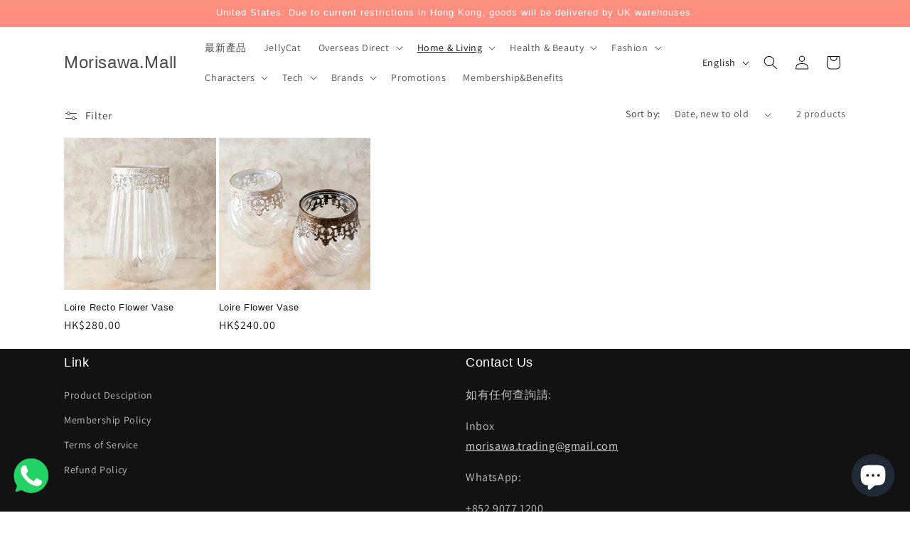

--- FILE ---
content_type: text/html; charset=utf-8
request_url: https://morisawahk.com/en-mo/collections/%E8%8A%B1%E7%9B%86
body_size: 47479
content:
<!doctype html>
<html class="no-js" lang="en">
  <head>


    <meta charset="utf-8">
    <meta http-equiv="X-UA-Compatible" content="IE=edge">
    <meta name="viewport" content="width=device-width,initial-scale=1">
    <meta name="theme-color" content="">
    <link rel="canonical" href="https://morisawahk.com/en-mo/collections/%e8%8a%b1%e7%9b%86"><link rel="icon" type="image/png" href="//morisawahk.com/cdn/shop/files/logo_website_v3.png?crop=center&height=32&v=1742253540&width=32"><link rel="preconnect" href="https://fonts.shopifycdn.com" crossorigin>

    

<meta property="og:site_name" content="Morisawa.Mall">
<meta property="og:url" content="https://morisawahk.com/en-mo/collections/%e8%8a%b1%e7%9b%86">
<meta property="og:title" content="Flowerpot">
<meta property="og:type" content="website">
<meta property="og:description" content="Popular characters such as Disney/Sanrio/Tom&amp;Jerry/Moomin/Snoopy etc. Boutiques/Clothing/Accessories/Houseware/Travel etc.
More than 2000+ products are provided and delivered to all regions of the world."><meta property="og:image" content="http://morisawahk.com/cdn/shop/files/clothing2024.png?v=1712777051">
  <meta property="og:image:secure_url" content="https://morisawahk.com/cdn/shop/files/clothing2024.png?v=1712777051">
  <meta property="og:image:width" content="1920">
  <meta property="og:image:height" content="1080"><meta name="twitter:card" content="summary_large_image">
<meta name="twitter:title" content="Flowerpot">
<meta name="twitter:description" content="Popular characters such as Disney/Sanrio/Tom&amp;Jerry/Moomin/Snoopy etc. Boutiques/Clothing/Accessories/Houseware/Travel etc.
More than 2000+ products are provided and delivered to all regions of the world.">


    <script src="//morisawahk.com/cdn/shop/t/33/assets/constants.js?v=58251544750838685771690899607" defer="defer"></script>
    <script src="//morisawahk.com/cdn/shop/t/33/assets/pubsub.js?v=158357773527763999511690899608" defer="defer"></script>
    <script src="//morisawahk.com/cdn/shop/t/33/assets/global.js?v=54939145903281508041690899607" defer="defer"></script><script>window.performance && window.performance.mark && window.performance.mark('shopify.content_for_header.start');</script><meta id="shopify-digital-wallet" name="shopify-digital-wallet" content="/59840856273/digital_wallets/dialog">
<meta name="shopify-checkout-api-token" content="819934d1dea5e055abf328e3af2c43c9">
<link rel="alternate" type="application/atom+xml" title="Feed" href="/en-mo/collections/%E8%8A%B1%E7%9B%86.atom" />
<link rel="alternate" hreflang="x-default" href="https://morisawahk.com/collections/%E8%8A%B1%E7%9B%86">
<link rel="alternate" hreflang="zh-Hant" href="https://morisawahk.com/collections/%E8%8A%B1%E7%9B%86">
<link rel="alternate" hreflang="en" href="https://morisawahk.com/en/collections/%E8%8A%B1%E7%9B%86">
<link rel="alternate" hreflang="zh-Hant-MO" href="https://morisawahk.com/zh-mo/collections/%E8%8A%B1%E7%9B%86">
<link rel="alternate" hreflang="en-MO" href="https://morisawahk.com/en-mo/collections/%E8%8A%B1%E7%9B%86">
<link rel="alternate" hreflang="zh-Hant-CN" href="https://morisawahk.com/zh-mo/collections/%E8%8A%B1%E7%9B%86">
<link rel="alternate" hreflang="en-CN" href="https://morisawahk.com/en-mo/collections/%E8%8A%B1%E7%9B%86">
<link rel="alternate" hreflang="zh-Hant-TW" href="https://morisawahk.com/zh-tw/collections/%E8%8A%B1%E7%9B%86">
<link rel="alternate" hreflang="en-TW" href="https://morisawahk.com/en-tw/collections/%E8%8A%B1%E7%9B%86">
<link rel="alternate" hreflang="zh-Hant-AC" href="https://morisawahk.com/collections/%E8%8A%B1%E7%9B%86">
<link rel="alternate" hreflang="zh-Hant-AD" href="https://morisawahk.com/collections/%E8%8A%B1%E7%9B%86">
<link rel="alternate" hreflang="zh-Hant-AE" href="https://morisawahk.com/collections/%E8%8A%B1%E7%9B%86">
<link rel="alternate" hreflang="zh-Hant-AF" href="https://morisawahk.com/collections/%E8%8A%B1%E7%9B%86">
<link rel="alternate" hreflang="zh-Hant-AG" href="https://morisawahk.com/collections/%E8%8A%B1%E7%9B%86">
<link rel="alternate" hreflang="zh-Hant-AI" href="https://morisawahk.com/collections/%E8%8A%B1%E7%9B%86">
<link rel="alternate" hreflang="zh-Hant-AM" href="https://morisawahk.com/collections/%E8%8A%B1%E7%9B%86">
<link rel="alternate" hreflang="zh-Hant-AO" href="https://morisawahk.com/collections/%E8%8A%B1%E7%9B%86">
<link rel="alternate" hreflang="zh-Hant-AR" href="https://morisawahk.com/collections/%E8%8A%B1%E7%9B%86">
<link rel="alternate" hreflang="zh-Hant-AT" href="https://morisawahk.com/collections/%E8%8A%B1%E7%9B%86">
<link rel="alternate" hreflang="zh-Hant-AU" href="https://morisawahk.com/collections/%E8%8A%B1%E7%9B%86">
<link rel="alternate" hreflang="zh-Hant-AW" href="https://morisawahk.com/collections/%E8%8A%B1%E7%9B%86">
<link rel="alternate" hreflang="zh-Hant-AX" href="https://morisawahk.com/collections/%E8%8A%B1%E7%9B%86">
<link rel="alternate" hreflang="zh-Hant-BA" href="https://morisawahk.com/collections/%E8%8A%B1%E7%9B%86">
<link rel="alternate" hreflang="zh-Hant-BB" href="https://morisawahk.com/collections/%E8%8A%B1%E7%9B%86">
<link rel="alternate" hreflang="zh-Hant-BE" href="https://morisawahk.com/collections/%E8%8A%B1%E7%9B%86">
<link rel="alternate" hreflang="zh-Hant-BF" href="https://morisawahk.com/collections/%E8%8A%B1%E7%9B%86">
<link rel="alternate" hreflang="zh-Hant-BG" href="https://morisawahk.com/collections/%E8%8A%B1%E7%9B%86">
<link rel="alternate" hreflang="zh-Hant-BH" href="https://morisawahk.com/collections/%E8%8A%B1%E7%9B%86">
<link rel="alternate" hreflang="zh-Hant-BI" href="https://morisawahk.com/collections/%E8%8A%B1%E7%9B%86">
<link rel="alternate" hreflang="zh-Hant-BJ" href="https://morisawahk.com/collections/%E8%8A%B1%E7%9B%86">
<link rel="alternate" hreflang="zh-Hant-BL" href="https://morisawahk.com/collections/%E8%8A%B1%E7%9B%86">
<link rel="alternate" hreflang="zh-Hant-BM" href="https://morisawahk.com/collections/%E8%8A%B1%E7%9B%86">
<link rel="alternate" hreflang="zh-Hant-BN" href="https://morisawahk.com/collections/%E8%8A%B1%E7%9B%86">
<link rel="alternate" hreflang="zh-Hant-BO" href="https://morisawahk.com/collections/%E8%8A%B1%E7%9B%86">
<link rel="alternate" hreflang="zh-Hant-BQ" href="https://morisawahk.com/collections/%E8%8A%B1%E7%9B%86">
<link rel="alternate" hreflang="zh-Hant-BS" href="https://morisawahk.com/collections/%E8%8A%B1%E7%9B%86">
<link rel="alternate" hreflang="zh-Hant-BT" href="https://morisawahk.com/collections/%E8%8A%B1%E7%9B%86">
<link rel="alternate" hreflang="zh-Hant-BW" href="https://morisawahk.com/collections/%E8%8A%B1%E7%9B%86">
<link rel="alternate" hreflang="zh-Hant-BY" href="https://morisawahk.com/collections/%E8%8A%B1%E7%9B%86">
<link rel="alternate" hreflang="zh-Hant-BZ" href="https://morisawahk.com/collections/%E8%8A%B1%E7%9B%86">
<link rel="alternate" hreflang="zh-Hant-CA" href="https://morisawahk.com/collections/%E8%8A%B1%E7%9B%86">
<link rel="alternate" hreflang="zh-Hant-CD" href="https://morisawahk.com/collections/%E8%8A%B1%E7%9B%86">
<link rel="alternate" hreflang="zh-Hant-CF" href="https://morisawahk.com/collections/%E8%8A%B1%E7%9B%86">
<link rel="alternate" hreflang="zh-Hant-CG" href="https://morisawahk.com/collections/%E8%8A%B1%E7%9B%86">
<link rel="alternate" hreflang="zh-Hant-CH" href="https://morisawahk.com/collections/%E8%8A%B1%E7%9B%86">
<link rel="alternate" hreflang="zh-Hant-CI" href="https://morisawahk.com/collections/%E8%8A%B1%E7%9B%86">
<link rel="alternate" hreflang="zh-Hant-CL" href="https://morisawahk.com/collections/%E8%8A%B1%E7%9B%86">
<link rel="alternate" hreflang="zh-Hant-CM" href="https://morisawahk.com/collections/%E8%8A%B1%E7%9B%86">
<link rel="alternate" hreflang="zh-Hant-CO" href="https://morisawahk.com/collections/%E8%8A%B1%E7%9B%86">
<link rel="alternate" hreflang="zh-Hant-CR" href="https://morisawahk.com/collections/%E8%8A%B1%E7%9B%86">
<link rel="alternate" hreflang="zh-Hant-CV" href="https://morisawahk.com/collections/%E8%8A%B1%E7%9B%86">
<link rel="alternate" hreflang="zh-Hant-CW" href="https://morisawahk.com/collections/%E8%8A%B1%E7%9B%86">
<link rel="alternate" hreflang="zh-Hant-CX" href="https://morisawahk.com/collections/%E8%8A%B1%E7%9B%86">
<link rel="alternate" hreflang="zh-Hant-CY" href="https://morisawahk.com/collections/%E8%8A%B1%E7%9B%86">
<link rel="alternate" hreflang="zh-Hant-CZ" href="https://morisawahk.com/collections/%E8%8A%B1%E7%9B%86">
<link rel="alternate" hreflang="zh-Hant-DE" href="https://morisawahk.com/collections/%E8%8A%B1%E7%9B%86">
<link rel="alternate" hreflang="zh-Hant-DJ" href="https://morisawahk.com/collections/%E8%8A%B1%E7%9B%86">
<link rel="alternate" hreflang="zh-Hant-DK" href="https://morisawahk.com/collections/%E8%8A%B1%E7%9B%86">
<link rel="alternate" hreflang="zh-Hant-DM" href="https://morisawahk.com/collections/%E8%8A%B1%E7%9B%86">
<link rel="alternate" hreflang="zh-Hant-DO" href="https://morisawahk.com/collections/%E8%8A%B1%E7%9B%86">
<link rel="alternate" hreflang="zh-Hant-DZ" href="https://morisawahk.com/collections/%E8%8A%B1%E7%9B%86">
<link rel="alternate" hreflang="zh-Hant-EE" href="https://morisawahk.com/collections/%E8%8A%B1%E7%9B%86">
<link rel="alternate" hreflang="zh-Hant-EG" href="https://morisawahk.com/collections/%E8%8A%B1%E7%9B%86">
<link rel="alternate" hreflang="zh-Hant-EH" href="https://morisawahk.com/collections/%E8%8A%B1%E7%9B%86">
<link rel="alternate" hreflang="zh-Hant-ER" href="https://morisawahk.com/collections/%E8%8A%B1%E7%9B%86">
<link rel="alternate" hreflang="zh-Hant-ES" href="https://morisawahk.com/collections/%E8%8A%B1%E7%9B%86">
<link rel="alternate" hreflang="zh-Hant-ET" href="https://morisawahk.com/collections/%E8%8A%B1%E7%9B%86">
<link rel="alternate" hreflang="zh-Hant-FI" href="https://morisawahk.com/collections/%E8%8A%B1%E7%9B%86">
<link rel="alternate" hreflang="zh-Hant-FJ" href="https://morisawahk.com/collections/%E8%8A%B1%E7%9B%86">
<link rel="alternate" hreflang="zh-Hant-FO" href="https://morisawahk.com/collections/%E8%8A%B1%E7%9B%86">
<link rel="alternate" hreflang="zh-Hant-FR" href="https://morisawahk.com/collections/%E8%8A%B1%E7%9B%86">
<link rel="alternate" hreflang="zh-Hant-GA" href="https://morisawahk.com/collections/%E8%8A%B1%E7%9B%86">
<link rel="alternate" hreflang="zh-Hant-GB" href="https://morisawahk.com/collections/%E8%8A%B1%E7%9B%86">
<link rel="alternate" hreflang="zh-Hant-GD" href="https://morisawahk.com/collections/%E8%8A%B1%E7%9B%86">
<link rel="alternate" hreflang="zh-Hant-GE" href="https://morisawahk.com/collections/%E8%8A%B1%E7%9B%86">
<link rel="alternate" hreflang="zh-Hant-GF" href="https://morisawahk.com/collections/%E8%8A%B1%E7%9B%86">
<link rel="alternate" hreflang="zh-Hant-GG" href="https://morisawahk.com/collections/%E8%8A%B1%E7%9B%86">
<link rel="alternate" hreflang="zh-Hant-GH" href="https://morisawahk.com/collections/%E8%8A%B1%E7%9B%86">
<link rel="alternate" hreflang="zh-Hant-GL" href="https://morisawahk.com/collections/%E8%8A%B1%E7%9B%86">
<link rel="alternate" hreflang="zh-Hant-GM" href="https://morisawahk.com/collections/%E8%8A%B1%E7%9B%86">
<link rel="alternate" hreflang="zh-Hant-GN" href="https://morisawahk.com/collections/%E8%8A%B1%E7%9B%86">
<link rel="alternate" hreflang="zh-Hant-GP" href="https://morisawahk.com/collections/%E8%8A%B1%E7%9B%86">
<link rel="alternate" hreflang="zh-Hant-GQ" href="https://morisawahk.com/collections/%E8%8A%B1%E7%9B%86">
<link rel="alternate" hreflang="zh-Hant-GR" href="https://morisawahk.com/collections/%E8%8A%B1%E7%9B%86">
<link rel="alternate" hreflang="zh-Hant-GT" href="https://morisawahk.com/collections/%E8%8A%B1%E7%9B%86">
<link rel="alternate" hreflang="zh-Hant-GW" href="https://morisawahk.com/collections/%E8%8A%B1%E7%9B%86">
<link rel="alternate" hreflang="zh-Hant-GY" href="https://morisawahk.com/collections/%E8%8A%B1%E7%9B%86">
<link rel="alternate" hreflang="zh-Hant-HK" href="https://morisawahk.com/collections/%E8%8A%B1%E7%9B%86">
<link rel="alternate" hreflang="zh-Hant-HN" href="https://morisawahk.com/collections/%E8%8A%B1%E7%9B%86">
<link rel="alternate" hreflang="zh-Hant-HR" href="https://morisawahk.com/collections/%E8%8A%B1%E7%9B%86">
<link rel="alternate" hreflang="zh-Hant-HT" href="https://morisawahk.com/collections/%E8%8A%B1%E7%9B%86">
<link rel="alternate" hreflang="zh-Hant-HU" href="https://morisawahk.com/collections/%E8%8A%B1%E7%9B%86">
<link rel="alternate" hreflang="zh-Hant-ID" href="https://morisawahk.com/collections/%E8%8A%B1%E7%9B%86">
<link rel="alternate" hreflang="zh-Hant-IE" href="https://morisawahk.com/collections/%E8%8A%B1%E7%9B%86">
<link rel="alternate" hreflang="zh-Hant-IL" href="https://morisawahk.com/collections/%E8%8A%B1%E7%9B%86">
<link rel="alternate" hreflang="zh-Hant-IM" href="https://morisawahk.com/collections/%E8%8A%B1%E7%9B%86">
<link rel="alternate" hreflang="zh-Hant-IN" href="https://morisawahk.com/collections/%E8%8A%B1%E7%9B%86">
<link rel="alternate" hreflang="zh-Hant-IO" href="https://morisawahk.com/collections/%E8%8A%B1%E7%9B%86">
<link rel="alternate" hreflang="zh-Hant-IQ" href="https://morisawahk.com/collections/%E8%8A%B1%E7%9B%86">
<link rel="alternate" hreflang="zh-Hant-IS" href="https://morisawahk.com/collections/%E8%8A%B1%E7%9B%86">
<link rel="alternate" hreflang="zh-Hant-IT" href="https://morisawahk.com/collections/%E8%8A%B1%E7%9B%86">
<link rel="alternate" hreflang="zh-Hant-JE" href="https://morisawahk.com/collections/%E8%8A%B1%E7%9B%86">
<link rel="alternate" hreflang="zh-Hant-JM" href="https://morisawahk.com/collections/%E8%8A%B1%E7%9B%86">
<link rel="alternate" hreflang="zh-Hant-JO" href="https://morisawahk.com/collections/%E8%8A%B1%E7%9B%86">
<link rel="alternate" hreflang="zh-Hant-JP" href="https://morisawahk.com/collections/%E8%8A%B1%E7%9B%86">
<link rel="alternate" hreflang="zh-Hant-KE" href="https://morisawahk.com/collections/%E8%8A%B1%E7%9B%86">
<link rel="alternate" hreflang="zh-Hant-KG" href="https://morisawahk.com/collections/%E8%8A%B1%E7%9B%86">
<link rel="alternate" hreflang="zh-Hant-KH" href="https://morisawahk.com/collections/%E8%8A%B1%E7%9B%86">
<link rel="alternate" hreflang="zh-Hant-KI" href="https://morisawahk.com/collections/%E8%8A%B1%E7%9B%86">
<link rel="alternate" hreflang="zh-Hant-KM" href="https://morisawahk.com/collections/%E8%8A%B1%E7%9B%86">
<link rel="alternate" hreflang="zh-Hant-KN" href="https://morisawahk.com/collections/%E8%8A%B1%E7%9B%86">
<link rel="alternate" hreflang="zh-Hant-KR" href="https://morisawahk.com/collections/%E8%8A%B1%E7%9B%86">
<link rel="alternate" hreflang="zh-Hant-KY" href="https://morisawahk.com/collections/%E8%8A%B1%E7%9B%86">
<link rel="alternate" hreflang="zh-Hant-KZ" href="https://morisawahk.com/collections/%E8%8A%B1%E7%9B%86">
<link rel="alternate" hreflang="zh-Hant-LA" href="https://morisawahk.com/collections/%E8%8A%B1%E7%9B%86">
<link rel="alternate" hreflang="zh-Hant-LB" href="https://morisawahk.com/collections/%E8%8A%B1%E7%9B%86">
<link rel="alternate" hreflang="zh-Hant-LC" href="https://morisawahk.com/collections/%E8%8A%B1%E7%9B%86">
<link rel="alternate" hreflang="zh-Hant-LI" href="https://morisawahk.com/collections/%E8%8A%B1%E7%9B%86">
<link rel="alternate" hreflang="zh-Hant-LK" href="https://morisawahk.com/collections/%E8%8A%B1%E7%9B%86">
<link rel="alternate" hreflang="zh-Hant-LR" href="https://morisawahk.com/collections/%E8%8A%B1%E7%9B%86">
<link rel="alternate" hreflang="zh-Hant-LS" href="https://morisawahk.com/collections/%E8%8A%B1%E7%9B%86">
<link rel="alternate" hreflang="zh-Hant-LT" href="https://morisawahk.com/collections/%E8%8A%B1%E7%9B%86">
<link rel="alternate" hreflang="zh-Hant-LU" href="https://morisawahk.com/collections/%E8%8A%B1%E7%9B%86">
<link rel="alternate" hreflang="zh-Hant-LV" href="https://morisawahk.com/collections/%E8%8A%B1%E7%9B%86">
<link rel="alternate" hreflang="zh-Hant-LY" href="https://morisawahk.com/collections/%E8%8A%B1%E7%9B%86">
<link rel="alternate" hreflang="zh-Hant-MA" href="https://morisawahk.com/collections/%E8%8A%B1%E7%9B%86">
<link rel="alternate" hreflang="zh-Hant-MC" href="https://morisawahk.com/collections/%E8%8A%B1%E7%9B%86">
<link rel="alternate" hreflang="zh-Hant-MD" href="https://morisawahk.com/collections/%E8%8A%B1%E7%9B%86">
<link rel="alternate" hreflang="zh-Hant-ME" href="https://morisawahk.com/collections/%E8%8A%B1%E7%9B%86">
<link rel="alternate" hreflang="zh-Hant-MF" href="https://morisawahk.com/collections/%E8%8A%B1%E7%9B%86">
<link rel="alternate" hreflang="zh-Hant-MG" href="https://morisawahk.com/collections/%E8%8A%B1%E7%9B%86">
<link rel="alternate" hreflang="zh-Hant-MK" href="https://morisawahk.com/collections/%E8%8A%B1%E7%9B%86">
<link rel="alternate" hreflang="zh-Hant-ML" href="https://morisawahk.com/collections/%E8%8A%B1%E7%9B%86">
<link rel="alternate" hreflang="zh-Hant-MM" href="https://morisawahk.com/collections/%E8%8A%B1%E7%9B%86">
<link rel="alternate" hreflang="zh-Hant-MN" href="https://morisawahk.com/collections/%E8%8A%B1%E7%9B%86">
<link rel="alternate" hreflang="zh-Hant-MQ" href="https://morisawahk.com/collections/%E8%8A%B1%E7%9B%86">
<link rel="alternate" hreflang="zh-Hant-MR" href="https://morisawahk.com/collections/%E8%8A%B1%E7%9B%86">
<link rel="alternate" hreflang="zh-Hant-MS" href="https://morisawahk.com/collections/%E8%8A%B1%E7%9B%86">
<link rel="alternate" hreflang="zh-Hant-MT" href="https://morisawahk.com/collections/%E8%8A%B1%E7%9B%86">
<link rel="alternate" hreflang="zh-Hant-MU" href="https://morisawahk.com/collections/%E8%8A%B1%E7%9B%86">
<link rel="alternate" hreflang="zh-Hant-MV" href="https://morisawahk.com/collections/%E8%8A%B1%E7%9B%86">
<link rel="alternate" hreflang="zh-Hant-MW" href="https://morisawahk.com/collections/%E8%8A%B1%E7%9B%86">
<link rel="alternate" hreflang="zh-Hant-MX" href="https://morisawahk.com/collections/%E8%8A%B1%E7%9B%86">
<link rel="alternate" hreflang="zh-Hant-MY" href="https://morisawahk.com/collections/%E8%8A%B1%E7%9B%86">
<link rel="alternate" hreflang="zh-Hant-MZ" href="https://morisawahk.com/collections/%E8%8A%B1%E7%9B%86">
<link rel="alternate" hreflang="zh-Hant-NA" href="https://morisawahk.com/collections/%E8%8A%B1%E7%9B%86">
<link rel="alternate" hreflang="zh-Hant-NC" href="https://morisawahk.com/collections/%E8%8A%B1%E7%9B%86">
<link rel="alternate" hreflang="zh-Hant-NE" href="https://morisawahk.com/collections/%E8%8A%B1%E7%9B%86">
<link rel="alternate" hreflang="zh-Hant-NF" href="https://morisawahk.com/collections/%E8%8A%B1%E7%9B%86">
<link rel="alternate" hreflang="zh-Hant-NG" href="https://morisawahk.com/collections/%E8%8A%B1%E7%9B%86">
<link rel="alternate" hreflang="zh-Hant-NI" href="https://morisawahk.com/collections/%E8%8A%B1%E7%9B%86">
<link rel="alternate" hreflang="zh-Hant-NL" href="https://morisawahk.com/collections/%E8%8A%B1%E7%9B%86">
<link rel="alternate" hreflang="zh-Hant-NO" href="https://morisawahk.com/collections/%E8%8A%B1%E7%9B%86">
<link rel="alternate" hreflang="zh-Hant-NP" href="https://morisawahk.com/collections/%E8%8A%B1%E7%9B%86">
<link rel="alternate" hreflang="zh-Hant-NR" href="https://morisawahk.com/collections/%E8%8A%B1%E7%9B%86">
<link rel="alternate" hreflang="zh-Hant-NU" href="https://morisawahk.com/collections/%E8%8A%B1%E7%9B%86">
<link rel="alternate" hreflang="zh-Hant-NZ" href="https://morisawahk.com/collections/%E8%8A%B1%E7%9B%86">
<link rel="alternate" hreflang="zh-Hant-OM" href="https://morisawahk.com/collections/%E8%8A%B1%E7%9B%86">
<link rel="alternate" hreflang="zh-Hant-PA" href="https://morisawahk.com/collections/%E8%8A%B1%E7%9B%86">
<link rel="alternate" hreflang="zh-Hant-PE" href="https://morisawahk.com/collections/%E8%8A%B1%E7%9B%86">
<link rel="alternate" hreflang="zh-Hant-PF" href="https://morisawahk.com/collections/%E8%8A%B1%E7%9B%86">
<link rel="alternate" hreflang="zh-Hant-PG" href="https://morisawahk.com/collections/%E8%8A%B1%E7%9B%86">
<link rel="alternate" hreflang="zh-Hant-PH" href="https://morisawahk.com/collections/%E8%8A%B1%E7%9B%86">
<link rel="alternate" hreflang="zh-Hant-PL" href="https://morisawahk.com/collections/%E8%8A%B1%E7%9B%86">
<link rel="alternate" hreflang="zh-Hant-PM" href="https://morisawahk.com/collections/%E8%8A%B1%E7%9B%86">
<link rel="alternate" hreflang="zh-Hant-PN" href="https://morisawahk.com/collections/%E8%8A%B1%E7%9B%86">
<link rel="alternate" hreflang="zh-Hant-PT" href="https://morisawahk.com/collections/%E8%8A%B1%E7%9B%86">
<link rel="alternate" hreflang="zh-Hant-QA" href="https://morisawahk.com/collections/%E8%8A%B1%E7%9B%86">
<link rel="alternate" hreflang="zh-Hant-RE" href="https://morisawahk.com/collections/%E8%8A%B1%E7%9B%86">
<link rel="alternate" hreflang="zh-Hant-RO" href="https://morisawahk.com/collections/%E8%8A%B1%E7%9B%86">
<link rel="alternate" hreflang="zh-Hant-RS" href="https://morisawahk.com/collections/%E8%8A%B1%E7%9B%86">
<link rel="alternate" hreflang="zh-Hant-RU" href="https://morisawahk.com/collections/%E8%8A%B1%E7%9B%86">
<link rel="alternate" hreflang="zh-Hant-RW" href="https://morisawahk.com/collections/%E8%8A%B1%E7%9B%86">
<link rel="alternate" hreflang="zh-Hant-SA" href="https://morisawahk.com/collections/%E8%8A%B1%E7%9B%86">
<link rel="alternate" hreflang="zh-Hant-SC" href="https://morisawahk.com/collections/%E8%8A%B1%E7%9B%86">
<link rel="alternate" hreflang="zh-Hant-SD" href="https://morisawahk.com/collections/%E8%8A%B1%E7%9B%86">
<link rel="alternate" hreflang="zh-Hant-SE" href="https://morisawahk.com/collections/%E8%8A%B1%E7%9B%86">
<link rel="alternate" hreflang="zh-Hant-SG" href="https://morisawahk.com/collections/%E8%8A%B1%E7%9B%86">
<link rel="alternate" hreflang="zh-Hant-SH" href="https://morisawahk.com/collections/%E8%8A%B1%E7%9B%86">
<link rel="alternate" hreflang="zh-Hant-SI" href="https://morisawahk.com/collections/%E8%8A%B1%E7%9B%86">
<link rel="alternate" hreflang="zh-Hant-SJ" href="https://morisawahk.com/collections/%E8%8A%B1%E7%9B%86">
<link rel="alternate" hreflang="zh-Hant-SK" href="https://morisawahk.com/collections/%E8%8A%B1%E7%9B%86">
<link rel="alternate" hreflang="zh-Hant-SL" href="https://morisawahk.com/collections/%E8%8A%B1%E7%9B%86">
<link rel="alternate" hreflang="zh-Hant-SM" href="https://morisawahk.com/collections/%E8%8A%B1%E7%9B%86">
<link rel="alternate" hreflang="zh-Hant-SN" href="https://morisawahk.com/collections/%E8%8A%B1%E7%9B%86">
<link rel="alternate" hreflang="zh-Hant-SO" href="https://morisawahk.com/collections/%E8%8A%B1%E7%9B%86">
<link rel="alternate" hreflang="zh-Hant-SR" href="https://morisawahk.com/collections/%E8%8A%B1%E7%9B%86">
<link rel="alternate" hreflang="zh-Hant-SS" href="https://morisawahk.com/collections/%E8%8A%B1%E7%9B%86">
<link rel="alternate" hreflang="zh-Hant-ST" href="https://morisawahk.com/collections/%E8%8A%B1%E7%9B%86">
<link rel="alternate" hreflang="zh-Hant-SV" href="https://morisawahk.com/collections/%E8%8A%B1%E7%9B%86">
<link rel="alternate" hreflang="zh-Hant-SX" href="https://morisawahk.com/collections/%E8%8A%B1%E7%9B%86">
<link rel="alternate" hreflang="zh-Hant-SZ" href="https://morisawahk.com/collections/%E8%8A%B1%E7%9B%86">
<link rel="alternate" hreflang="zh-Hant-TA" href="https://morisawahk.com/collections/%E8%8A%B1%E7%9B%86">
<link rel="alternate" hreflang="zh-Hant-TC" href="https://morisawahk.com/collections/%E8%8A%B1%E7%9B%86">
<link rel="alternate" hreflang="zh-Hant-TD" href="https://morisawahk.com/collections/%E8%8A%B1%E7%9B%86">
<link rel="alternate" hreflang="zh-Hant-TG" href="https://morisawahk.com/collections/%E8%8A%B1%E7%9B%86">
<link rel="alternate" hreflang="zh-Hant-TH" href="https://morisawahk.com/collections/%E8%8A%B1%E7%9B%86">
<link rel="alternate" hreflang="zh-Hant-TJ" href="https://morisawahk.com/collections/%E8%8A%B1%E7%9B%86">
<link rel="alternate" hreflang="zh-Hant-TK" href="https://morisawahk.com/collections/%E8%8A%B1%E7%9B%86">
<link rel="alternate" hreflang="zh-Hant-TL" href="https://morisawahk.com/collections/%E8%8A%B1%E7%9B%86">
<link rel="alternate" hreflang="zh-Hant-TM" href="https://morisawahk.com/collections/%E8%8A%B1%E7%9B%86">
<link rel="alternate" hreflang="zh-Hant-TN" href="https://morisawahk.com/collections/%E8%8A%B1%E7%9B%86">
<link rel="alternate" hreflang="zh-Hant-TO" href="https://morisawahk.com/collections/%E8%8A%B1%E7%9B%86">
<link rel="alternate" hreflang="zh-Hant-TR" href="https://morisawahk.com/collections/%E8%8A%B1%E7%9B%86">
<link rel="alternate" hreflang="zh-Hant-TT" href="https://morisawahk.com/collections/%E8%8A%B1%E7%9B%86">
<link rel="alternate" hreflang="zh-Hant-TV" href="https://morisawahk.com/collections/%E8%8A%B1%E7%9B%86">
<link rel="alternate" hreflang="zh-Hant-TZ" href="https://morisawahk.com/collections/%E8%8A%B1%E7%9B%86">
<link rel="alternate" hreflang="zh-Hant-UA" href="https://morisawahk.com/collections/%E8%8A%B1%E7%9B%86">
<link rel="alternate" hreflang="zh-Hant-UG" href="https://morisawahk.com/collections/%E8%8A%B1%E7%9B%86">
<link rel="alternate" hreflang="zh-Hant-US" href="https://morisawahk.com/collections/%E8%8A%B1%E7%9B%86">
<link rel="alternate" hreflang="zh-Hant-UY" href="https://morisawahk.com/collections/%E8%8A%B1%E7%9B%86">
<link rel="alternate" hreflang="zh-Hant-UZ" href="https://morisawahk.com/collections/%E8%8A%B1%E7%9B%86">
<link rel="alternate" hreflang="zh-Hant-VA" href="https://morisawahk.com/collections/%E8%8A%B1%E7%9B%86">
<link rel="alternate" hreflang="zh-Hant-VC" href="https://morisawahk.com/collections/%E8%8A%B1%E7%9B%86">
<link rel="alternate" hreflang="zh-Hant-VE" href="https://morisawahk.com/collections/%E8%8A%B1%E7%9B%86">
<link rel="alternate" hreflang="zh-Hant-VG" href="https://morisawahk.com/collections/%E8%8A%B1%E7%9B%86">
<link rel="alternate" hreflang="zh-Hant-VN" href="https://morisawahk.com/collections/%E8%8A%B1%E7%9B%86">
<link rel="alternate" hreflang="zh-Hant-VU" href="https://morisawahk.com/collections/%E8%8A%B1%E7%9B%86">
<link rel="alternate" hreflang="zh-Hant-WF" href="https://morisawahk.com/collections/%E8%8A%B1%E7%9B%86">
<link rel="alternate" hreflang="zh-Hant-WS" href="https://morisawahk.com/collections/%E8%8A%B1%E7%9B%86">
<link rel="alternate" hreflang="zh-Hant-YE" href="https://morisawahk.com/collections/%E8%8A%B1%E7%9B%86">
<link rel="alternate" hreflang="zh-Hant-YT" href="https://morisawahk.com/collections/%E8%8A%B1%E7%9B%86">
<link rel="alternate" hreflang="zh-Hant-ZA" href="https://morisawahk.com/collections/%E8%8A%B1%E7%9B%86">
<link rel="alternate" hreflang="zh-Hant-ZM" href="https://morisawahk.com/collections/%E8%8A%B1%E7%9B%86">
<link rel="alternate" hreflang="zh-Hant-ZW" href="https://morisawahk.com/collections/%E8%8A%B1%E7%9B%86">
<link rel="alternate" type="application/json+oembed" href="https://morisawahk.com/en-mo/collections/%e8%8a%b1%e7%9b%86.oembed">
<script async="async" src="/checkouts/internal/preloads.js?locale=en-CN"></script>
<link rel="preconnect" href="https://shop.app" crossorigin="anonymous">
<script async="async" src="https://shop.app/checkouts/internal/preloads.js?locale=en-CN&shop_id=59840856273" crossorigin="anonymous"></script>
<script id="apple-pay-shop-capabilities" type="application/json">{"shopId":59840856273,"countryCode":"HK","currencyCode":"HKD","merchantCapabilities":["supports3DS"],"merchantId":"gid:\/\/shopify\/Shop\/59840856273","merchantName":"Morisawa.Mall","requiredBillingContactFields":["postalAddress","email","phone"],"requiredShippingContactFields":["postalAddress","email","phone"],"shippingType":"shipping","supportedNetworks":["visa","masterCard","amex"],"total":{"type":"pending","label":"Morisawa.Mall","amount":"1.00"},"shopifyPaymentsEnabled":true,"supportsSubscriptions":true}</script>
<script id="shopify-features" type="application/json">{"accessToken":"819934d1dea5e055abf328e3af2c43c9","betas":["rich-media-storefront-analytics"],"domain":"morisawahk.com","predictiveSearch":false,"shopId":59840856273,"locale":"en"}</script>
<script>var Shopify = Shopify || {};
Shopify.shop = "morisawamall.myshopify.com";
Shopify.locale = "en";
Shopify.currency = {"active":"HKD","rate":"1.0"};
Shopify.country = "CN";
Shopify.theme = {"name":"NEW 20230801","id":131012821201,"schema_name":"Dawn","schema_version":"11.0.0","theme_store_id":887,"role":"main"};
Shopify.theme.handle = "null";
Shopify.theme.style = {"id":null,"handle":null};
Shopify.cdnHost = "morisawahk.com/cdn";
Shopify.routes = Shopify.routes || {};
Shopify.routes.root = "/en-mo/";</script>
<script type="module">!function(o){(o.Shopify=o.Shopify||{}).modules=!0}(window);</script>
<script>!function(o){function n(){var o=[];function n(){o.push(Array.prototype.slice.apply(arguments))}return n.q=o,n}var t=o.Shopify=o.Shopify||{};t.loadFeatures=n(),t.autoloadFeatures=n()}(window);</script>
<script>
  window.ShopifyPay = window.ShopifyPay || {};
  window.ShopifyPay.apiHost = "shop.app\/pay";
  window.ShopifyPay.redirectState = null;
</script>
<script id="shop-js-analytics" type="application/json">{"pageType":"collection"}</script>
<script defer="defer" async type="module" src="//morisawahk.com/cdn/shopifycloud/shop-js/modules/v2/client.init-shop-cart-sync_BT-GjEfc.en.esm.js"></script>
<script defer="defer" async type="module" src="//morisawahk.com/cdn/shopifycloud/shop-js/modules/v2/chunk.common_D58fp_Oc.esm.js"></script>
<script defer="defer" async type="module" src="//morisawahk.com/cdn/shopifycloud/shop-js/modules/v2/chunk.modal_xMitdFEc.esm.js"></script>
<script type="module">
  await import("//morisawahk.com/cdn/shopifycloud/shop-js/modules/v2/client.init-shop-cart-sync_BT-GjEfc.en.esm.js");
await import("//morisawahk.com/cdn/shopifycloud/shop-js/modules/v2/chunk.common_D58fp_Oc.esm.js");
await import("//morisawahk.com/cdn/shopifycloud/shop-js/modules/v2/chunk.modal_xMitdFEc.esm.js");

  window.Shopify.SignInWithShop?.initShopCartSync?.({"fedCMEnabled":true,"windoidEnabled":true});

</script>
<script>
  window.Shopify = window.Shopify || {};
  if (!window.Shopify.featureAssets) window.Shopify.featureAssets = {};
  window.Shopify.featureAssets['shop-js'] = {"shop-cart-sync":["modules/v2/client.shop-cart-sync_DZOKe7Ll.en.esm.js","modules/v2/chunk.common_D58fp_Oc.esm.js","modules/v2/chunk.modal_xMitdFEc.esm.js"],"init-fed-cm":["modules/v2/client.init-fed-cm_B6oLuCjv.en.esm.js","modules/v2/chunk.common_D58fp_Oc.esm.js","modules/v2/chunk.modal_xMitdFEc.esm.js"],"shop-cash-offers":["modules/v2/client.shop-cash-offers_D2sdYoxE.en.esm.js","modules/v2/chunk.common_D58fp_Oc.esm.js","modules/v2/chunk.modal_xMitdFEc.esm.js"],"shop-login-button":["modules/v2/client.shop-login-button_QeVjl5Y3.en.esm.js","modules/v2/chunk.common_D58fp_Oc.esm.js","modules/v2/chunk.modal_xMitdFEc.esm.js"],"pay-button":["modules/v2/client.pay-button_DXTOsIq6.en.esm.js","modules/v2/chunk.common_D58fp_Oc.esm.js","modules/v2/chunk.modal_xMitdFEc.esm.js"],"shop-button":["modules/v2/client.shop-button_DQZHx9pm.en.esm.js","modules/v2/chunk.common_D58fp_Oc.esm.js","modules/v2/chunk.modal_xMitdFEc.esm.js"],"avatar":["modules/v2/client.avatar_BTnouDA3.en.esm.js"],"init-windoid":["modules/v2/client.init-windoid_CR1B-cfM.en.esm.js","modules/v2/chunk.common_D58fp_Oc.esm.js","modules/v2/chunk.modal_xMitdFEc.esm.js"],"init-shop-for-new-customer-accounts":["modules/v2/client.init-shop-for-new-customer-accounts_C_vY_xzh.en.esm.js","modules/v2/client.shop-login-button_QeVjl5Y3.en.esm.js","modules/v2/chunk.common_D58fp_Oc.esm.js","modules/v2/chunk.modal_xMitdFEc.esm.js"],"init-shop-email-lookup-coordinator":["modules/v2/client.init-shop-email-lookup-coordinator_BI7n9ZSv.en.esm.js","modules/v2/chunk.common_D58fp_Oc.esm.js","modules/v2/chunk.modal_xMitdFEc.esm.js"],"init-shop-cart-sync":["modules/v2/client.init-shop-cart-sync_BT-GjEfc.en.esm.js","modules/v2/chunk.common_D58fp_Oc.esm.js","modules/v2/chunk.modal_xMitdFEc.esm.js"],"shop-toast-manager":["modules/v2/client.shop-toast-manager_DiYdP3xc.en.esm.js","modules/v2/chunk.common_D58fp_Oc.esm.js","modules/v2/chunk.modal_xMitdFEc.esm.js"],"init-customer-accounts":["modules/v2/client.init-customer-accounts_D9ZNqS-Q.en.esm.js","modules/v2/client.shop-login-button_QeVjl5Y3.en.esm.js","modules/v2/chunk.common_D58fp_Oc.esm.js","modules/v2/chunk.modal_xMitdFEc.esm.js"],"init-customer-accounts-sign-up":["modules/v2/client.init-customer-accounts-sign-up_iGw4briv.en.esm.js","modules/v2/client.shop-login-button_QeVjl5Y3.en.esm.js","modules/v2/chunk.common_D58fp_Oc.esm.js","modules/v2/chunk.modal_xMitdFEc.esm.js"],"shop-follow-button":["modules/v2/client.shop-follow-button_CqMgW2wH.en.esm.js","modules/v2/chunk.common_D58fp_Oc.esm.js","modules/v2/chunk.modal_xMitdFEc.esm.js"],"checkout-modal":["modules/v2/client.checkout-modal_xHeaAweL.en.esm.js","modules/v2/chunk.common_D58fp_Oc.esm.js","modules/v2/chunk.modal_xMitdFEc.esm.js"],"shop-login":["modules/v2/client.shop-login_D91U-Q7h.en.esm.js","modules/v2/chunk.common_D58fp_Oc.esm.js","modules/v2/chunk.modal_xMitdFEc.esm.js"],"lead-capture":["modules/v2/client.lead-capture_BJmE1dJe.en.esm.js","modules/v2/chunk.common_D58fp_Oc.esm.js","modules/v2/chunk.modal_xMitdFEc.esm.js"],"payment-terms":["modules/v2/client.payment-terms_Ci9AEqFq.en.esm.js","modules/v2/chunk.common_D58fp_Oc.esm.js","modules/v2/chunk.modal_xMitdFEc.esm.js"]};
</script>
<script>(function() {
  var isLoaded = false;
  function asyncLoad() {
    if (isLoaded) return;
    isLoaded = true;
    var urls = ["https:\/\/ufe.helixo.co\/scripts\/sdk.min.js?shop=morisawamall.myshopify.com","https:\/\/cdn.shopify.com\/s\/files\/1\/0033\/3538\/9233\/files\/pushdaddy_a3.js?shop=morisawamall.myshopify.com","https:\/\/reconvert-cdn.com\/assets\/js\/store_reconvert_node.js?v=2\u0026scid=NmE3ZGFiMGNkZTliYWU3ZTkwZDFjNjUxZTY4MzY4NWMuZWMwMTE4NDE1NmVjZTEyYzRjMWY2YTdmOTJiN2EwMzQ=\u0026shop=morisawamall.myshopify.com","https:\/\/pickup-location-app.shipany.io\/shopify\/344dfd3e-3269-453b-8ad0-5800da50871e-Delivery-Options\/Shopify-App-Delivery-Options.js?shop=morisawamall.myshopify.com"];
    for (var i = 0; i < urls.length; i++) {
      var s = document.createElement('script');
      s.type = 'text/javascript';
      s.async = true;
      s.src = urls[i];
      var x = document.getElementsByTagName('script')[0];
      x.parentNode.insertBefore(s, x);
    }
  };
  if(window.attachEvent) {
    window.attachEvent('onload', asyncLoad);
  } else {
    window.addEventListener('load', asyncLoad, false);
  }
})();</script>
<script id="__st">var __st={"a":59840856273,"offset":28800,"reqid":"0938c2b1-cd17-4b90-9dc0-090a67fe4147-1769123335","pageurl":"morisawahk.com\/en-mo\/collections\/%E8%8A%B1%E7%9B%86","u":"b7e98d303cf5","p":"collection","rtyp":"collection","rid":285554016465};</script>
<script>window.ShopifyPaypalV4VisibilityTracking = true;</script>
<script id="captcha-bootstrap">!function(){'use strict';const t='contact',e='account',n='new_comment',o=[[t,t],['blogs',n],['comments',n],[t,'customer']],c=[[e,'customer_login'],[e,'guest_login'],[e,'recover_customer_password'],[e,'create_customer']],r=t=>t.map((([t,e])=>`form[action*='/${t}']:not([data-nocaptcha='true']) input[name='form_type'][value='${e}']`)).join(','),a=t=>()=>t?[...document.querySelectorAll(t)].map((t=>t.form)):[];function s(){const t=[...o],e=r(t);return a(e)}const i='password',u='form_key',d=['recaptcha-v3-token','g-recaptcha-response','h-captcha-response',i],f=()=>{try{return window.sessionStorage}catch{return}},m='__shopify_v',_=t=>t.elements[u];function p(t,e,n=!1){try{const o=window.sessionStorage,c=JSON.parse(o.getItem(e)),{data:r}=function(t){const{data:e,action:n}=t;return t[m]||n?{data:e,action:n}:{data:t,action:n}}(c);for(const[e,n]of Object.entries(r))t.elements[e]&&(t.elements[e].value=n);n&&o.removeItem(e)}catch(o){console.error('form repopulation failed',{error:o})}}const l='form_type',E='cptcha';function T(t){t.dataset[E]=!0}const w=window,h=w.document,L='Shopify',v='ce_forms',y='captcha';let A=!1;((t,e)=>{const n=(g='f06e6c50-85a8-45c8-87d0-21a2b65856fe',I='https://cdn.shopify.com/shopifycloud/storefront-forms-hcaptcha/ce_storefront_forms_captcha_hcaptcha.v1.5.2.iife.js',D={infoText:'Protected by hCaptcha',privacyText:'Privacy',termsText:'Terms'},(t,e,n)=>{const o=w[L][v],c=o.bindForm;if(c)return c(t,g,e,D).then(n);var r;o.q.push([[t,g,e,D],n]),r=I,A||(h.body.append(Object.assign(h.createElement('script'),{id:'captcha-provider',async:!0,src:r})),A=!0)});var g,I,D;w[L]=w[L]||{},w[L][v]=w[L][v]||{},w[L][v].q=[],w[L][y]=w[L][y]||{},w[L][y].protect=function(t,e){n(t,void 0,e),T(t)},Object.freeze(w[L][y]),function(t,e,n,w,h,L){const[v,y,A,g]=function(t,e,n){const i=e?o:[],u=t?c:[],d=[...i,...u],f=r(d),m=r(i),_=r(d.filter((([t,e])=>n.includes(e))));return[a(f),a(m),a(_),s()]}(w,h,L),I=t=>{const e=t.target;return e instanceof HTMLFormElement?e:e&&e.form},D=t=>v().includes(t);t.addEventListener('submit',(t=>{const e=I(t);if(!e)return;const n=D(e)&&!e.dataset.hcaptchaBound&&!e.dataset.recaptchaBound,o=_(e),c=g().includes(e)&&(!o||!o.value);(n||c)&&t.preventDefault(),c&&!n&&(function(t){try{if(!f())return;!function(t){const e=f();if(!e)return;const n=_(t);if(!n)return;const o=n.value;o&&e.removeItem(o)}(t);const e=Array.from(Array(32),(()=>Math.random().toString(36)[2])).join('');!function(t,e){_(t)||t.append(Object.assign(document.createElement('input'),{type:'hidden',name:u})),t.elements[u].value=e}(t,e),function(t,e){const n=f();if(!n)return;const o=[...t.querySelectorAll(`input[type='${i}']`)].map((({name:t})=>t)),c=[...d,...o],r={};for(const[a,s]of new FormData(t).entries())c.includes(a)||(r[a]=s);n.setItem(e,JSON.stringify({[m]:1,action:t.action,data:r}))}(t,e)}catch(e){console.error('failed to persist form',e)}}(e),e.submit())}));const S=(t,e)=>{t&&!t.dataset[E]&&(n(t,e.some((e=>e===t))),T(t))};for(const o of['focusin','change'])t.addEventListener(o,(t=>{const e=I(t);D(e)&&S(e,y())}));const B=e.get('form_key'),M=e.get(l),P=B&&M;t.addEventListener('DOMContentLoaded',(()=>{const t=y();if(P)for(const e of t)e.elements[l].value===M&&p(e,B);[...new Set([...A(),...v().filter((t=>'true'===t.dataset.shopifyCaptcha))])].forEach((e=>S(e,t)))}))}(h,new URLSearchParams(w.location.search),n,t,e,['guest_login'])})(!0,!0)}();</script>
<script integrity="sha256-4kQ18oKyAcykRKYeNunJcIwy7WH5gtpwJnB7kiuLZ1E=" data-source-attribution="shopify.loadfeatures" defer="defer" src="//morisawahk.com/cdn/shopifycloud/storefront/assets/storefront/load_feature-a0a9edcb.js" crossorigin="anonymous"></script>
<script crossorigin="anonymous" defer="defer" src="//morisawahk.com/cdn/shopifycloud/storefront/assets/shopify_pay/storefront-65b4c6d7.js?v=20250812"></script>
<script data-source-attribution="shopify.dynamic_checkout.dynamic.init">var Shopify=Shopify||{};Shopify.PaymentButton=Shopify.PaymentButton||{isStorefrontPortableWallets:!0,init:function(){window.Shopify.PaymentButton.init=function(){};var t=document.createElement("script");t.src="https://morisawahk.com/cdn/shopifycloud/portable-wallets/latest/portable-wallets.en.js",t.type="module",document.head.appendChild(t)}};
</script>
<script data-source-attribution="shopify.dynamic_checkout.buyer_consent">
  function portableWalletsHideBuyerConsent(e){var t=document.getElementById("shopify-buyer-consent"),n=document.getElementById("shopify-subscription-policy-button");t&&n&&(t.classList.add("hidden"),t.setAttribute("aria-hidden","true"),n.removeEventListener("click",e))}function portableWalletsShowBuyerConsent(e){var t=document.getElementById("shopify-buyer-consent"),n=document.getElementById("shopify-subscription-policy-button");t&&n&&(t.classList.remove("hidden"),t.removeAttribute("aria-hidden"),n.addEventListener("click",e))}window.Shopify?.PaymentButton&&(window.Shopify.PaymentButton.hideBuyerConsent=portableWalletsHideBuyerConsent,window.Shopify.PaymentButton.showBuyerConsent=portableWalletsShowBuyerConsent);
</script>
<script data-source-attribution="shopify.dynamic_checkout.cart.bootstrap">document.addEventListener("DOMContentLoaded",(function(){function t(){return document.querySelector("shopify-accelerated-checkout-cart, shopify-accelerated-checkout")}if(t())Shopify.PaymentButton.init();else{new MutationObserver((function(e,n){t()&&(Shopify.PaymentButton.init(),n.disconnect())})).observe(document.body,{childList:!0,subtree:!0})}}));
</script>
<link id="shopify-accelerated-checkout-styles" rel="stylesheet" media="screen" href="https://morisawahk.com/cdn/shopifycloud/portable-wallets/latest/accelerated-checkout-backwards-compat.css" crossorigin="anonymous">
<style id="shopify-accelerated-checkout-cart">
        #shopify-buyer-consent {
  margin-top: 1em;
  display: inline-block;
  width: 100%;
}

#shopify-buyer-consent.hidden {
  display: none;
}

#shopify-subscription-policy-button {
  background: none;
  border: none;
  padding: 0;
  text-decoration: underline;
  font-size: inherit;
  cursor: pointer;
}

#shopify-subscription-policy-button::before {
  box-shadow: none;
}

      </style>
<script id="sections-script" data-sections="header" defer="defer" src="//morisawahk.com/cdn/shop/t/33/compiled_assets/scripts.js?v=2927"></script>
<script>window.performance && window.performance.mark && window.performance.mark('shopify.content_for_header.end');</script>


    <style data-shopify>
      @font-face {
  font-family: Assistant;
  font-weight: 400;
  font-style: normal;
  font-display: swap;
  src: url("//morisawahk.com/cdn/fonts/assistant/assistant_n4.9120912a469cad1cc292572851508ca49d12e768.woff2") format("woff2"),
       url("//morisawahk.com/cdn/fonts/assistant/assistant_n4.6e9875ce64e0fefcd3f4446b7ec9036b3ddd2985.woff") format("woff");
}

      @font-face {
  font-family: Assistant;
  font-weight: 700;
  font-style: normal;
  font-display: swap;
  src: url("//morisawahk.com/cdn/fonts/assistant/assistant_n7.bf44452348ec8b8efa3aa3068825305886b1c83c.woff2") format("woff2"),
       url("//morisawahk.com/cdn/fonts/assistant/assistant_n7.0c887fee83f6b3bda822f1150b912c72da0f7b64.woff") format("woff");
}

      
      
      

      
        :root,
        .color-background-1 {
          --color-background: 255,255,255;
        
          --gradient-background: #ffffff;
        
        --color-foreground: 18,18,18;
        --color-shadow: 18,18,18;
        --color-button: 255,175,225;
        --color-button-text: 255,255,255;
        --color-secondary-button: 255,255,255;
        --color-secondary-button-text: 18,18,18;
        --color-link: 18,18,18;
        --color-badge-foreground: 18,18,18;
        --color-badge-background: 255,255,255;
        --color-badge-border: 18,18,18;
        --payment-terms-background-color: rgb(255 255 255);
      }
      
        
        .color-background-2 {
          --color-background: 255,255,255;
        
          --gradient-background: #ffffff;
        
        --color-foreground: 18,18,18;
        --color-shadow: 18,18,18;
        --color-button: 18,18,18;
        --color-button-text: 255,255,255;
        --color-secondary-button: 255,255,255;
        --color-secondary-button-text: 18,18,18;
        --color-link: 18,18,18;
        --color-badge-foreground: 18,18,18;
        --color-badge-background: 255,255,255;
        --color-badge-border: 18,18,18;
        --payment-terms-background-color: rgb(255 255 255);
      }
      
        
        .color-inverse {
          --color-background: 18,18,18;
        
          --gradient-background: #121212;
        
        --color-foreground: 255,255,255;
        --color-shadow: 18,18,18;
        --color-button: 255,255,255;
        --color-button-text: 18,18,18;
        --color-secondary-button: 18,18,18;
        --color-secondary-button-text: 255,255,255;
        --color-link: 255,255,255;
        --color-badge-foreground: 255,255,255;
        --color-badge-background: 18,18,18;
        --color-badge-border: 255,255,255;
        --payment-terms-background-color: rgb(18 18 18);
      }
      
        
        .color-accent-1 {
          --color-background: 0,0,0;
        
          --gradient-background: linear-gradient(180deg, rgba(255, 145, 129, 1), rgba(254, 91, 124, 1) 49%, rgba(255, 140, 162, 1) 100%);
        
        --color-foreground: 255,255,255;
        --color-shadow: 18,18,18;
        --color-button: 255,255,255;
        --color-button-text: 255,175,225;
        --color-secondary-button: 0,0,0;
        --color-secondary-button-text: 255,255,255;
        --color-link: 255,255,255;
        --color-badge-foreground: 255,255,255;
        --color-badge-background: 0,0,0;
        --color-badge-border: 255,255,255;
        --payment-terms-background-color: rgb(0 0 0);
      }
      
        
        .color-accent-2 {
          --color-background: 18,18,18;
        
          --gradient-background: #121212;
        
        --color-foreground: 255,255,255;
        --color-shadow: 18,18,18;
        --color-button: 255,255,255;
        --color-button-text: 18,18,18;
        --color-secondary-button: 18,18,18;
        --color-secondary-button-text: 255,255,255;
        --color-link: 255,255,255;
        --color-badge-foreground: 255,255,255;
        --color-badge-background: 18,18,18;
        --color-badge-border: 255,255,255;
        --payment-terms-background-color: rgb(18 18 18);
      }
      
        
        .color-scheme-01028940-3e1b-4519-a9d0-fd15ee63a19f {
          --color-background: 106,106,106;
        
          --gradient-background: #6a6a6a;
        
        --color-foreground: 18,18,18;
        --color-shadow: 106,106,106;
        --color-button: 255,175,225;
        --color-button-text: 255,255,255;
        --color-secondary-button: 106,106,106;
        --color-secondary-button-text: 18,18,18;
        --color-link: 18,18,18;
        --color-badge-foreground: 18,18,18;
        --color-badge-background: 106,106,106;
        --color-badge-border: 18,18,18;
        --payment-terms-background-color: rgb(106 106 106);
      }
      
        
        .color-scheme-717dfc6d-c9e9-446a-8470-d70ecb66688b {
          --color-background: 255,255,255;
        
          --gradient-background: #ffffff;
        
        --color-foreground: 18,18,18;
        --color-shadow: 18,18,18;
        --color-button: 255,175,225;
        --color-button-text: 255,255,255;
        --color-secondary-button: 255,255,255;
        --color-secondary-button-text: 18,18,18;
        --color-link: 18,18,18;
        --color-badge-foreground: 18,18,18;
        --color-badge-background: 255,255,255;
        --color-badge-border: 18,18,18;
        --payment-terms-background-color: rgb(255 255 255);
      }
      

      body, .color-background-1, .color-background-2, .color-inverse, .color-accent-1, .color-accent-2, .color-scheme-01028940-3e1b-4519-a9d0-fd15ee63a19f, .color-scheme-717dfc6d-c9e9-446a-8470-d70ecb66688b {
        color: rgba(var(--color-foreground), 0.75);
        background-color: rgb(var(--color-background));
      }

      :root {
        --font-body-family: Assistant, sans-serif;
        --font-body-style: normal;
        --font-body-weight: 400;
        --font-body-weight-bold: 700;

        --font-heading-family: "system_ui", -apple-system, 'Segoe UI', Roboto, 'Helvetica Neue', 'Noto Sans', 'Liberation Sans', Arial, sans-serif, 'Apple Color Emoji', 'Segoe UI Emoji', 'Segoe UI Symbol', 'Noto Color Emoji';
        --font-heading-style: normal;
        --font-heading-weight: 400;

        --font-body-scale: 1.0;
        --font-heading-scale: 1.0;

        --media-padding: px;
        --media-border-opacity: 0.05;
        --media-border-width: 1px;
        --media-radius: 0px;
        --media-shadow-opacity: 0.0;
        --media-shadow-horizontal-offset: 0px;
        --media-shadow-vertical-offset: 4px;
        --media-shadow-blur-radius: 5px;
        --media-shadow-visible: 0;

        --page-width: 120rem;
        --page-width-margin: 0rem;

        --product-card-image-padding: 0.0rem;
        --product-card-corner-radius: 0.0rem;
        --product-card-text-alignment: left;
        --product-card-border-width: 0.0rem;
        --product-card-border-opacity: 0.1;
        --product-card-shadow-opacity: 0.0;
        --product-card-shadow-visible: 0;
        --product-card-shadow-horizontal-offset: 0.0rem;
        --product-card-shadow-vertical-offset: 0.4rem;
        --product-card-shadow-blur-radius: 0.5rem;

        --collection-card-image-padding: 0.0rem;
        --collection-card-corner-radius: 0.0rem;
        --collection-card-text-alignment: left;
        --collection-card-border-width: 0.0rem;
        --collection-card-border-opacity: 0.0;
        --collection-card-shadow-opacity: 0.1;
        --collection-card-shadow-visible: 1;
        --collection-card-shadow-horizontal-offset: 0.0rem;
        --collection-card-shadow-vertical-offset: 0.0rem;
        --collection-card-shadow-blur-radius: 0.0rem;

        --blog-card-image-padding: 0.0rem;
        --blog-card-corner-radius: 0.0rem;
        --blog-card-text-alignment: left;
        --blog-card-border-width: 0.0rem;
        --blog-card-border-opacity: 0.0;
        --blog-card-shadow-opacity: 0.1;
        --blog-card-shadow-visible: 1;
        --blog-card-shadow-horizontal-offset: 0.0rem;
        --blog-card-shadow-vertical-offset: 0.0rem;
        --blog-card-shadow-blur-radius: 0.0rem;

        --badge-corner-radius: 4.0rem;

        --popup-border-width: 1px;
        --popup-border-opacity: 0.1;
        --popup-corner-radius: 0px;
        --popup-shadow-opacity: 0.0;
        --popup-shadow-horizontal-offset: 0px;
        --popup-shadow-vertical-offset: 4px;
        --popup-shadow-blur-radius: 5px;

        --drawer-border-width: 1px;
        --drawer-border-opacity: 0.1;
        --drawer-shadow-opacity: 0.0;
        --drawer-shadow-horizontal-offset: 0px;
        --drawer-shadow-vertical-offset: 4px;
        --drawer-shadow-blur-radius: 5px;

        --spacing-sections-desktop: 0px;
        --spacing-sections-mobile: 0px;

        --grid-desktop-vertical-spacing: 4px;
        --grid-desktop-horizontal-spacing: 4px;
        --grid-mobile-vertical-spacing: 2px;
        --grid-mobile-horizontal-spacing: 2px;

        --text-boxes-border-opacity: 0.1;
        --text-boxes-border-width: 0px;
        --text-boxes-radius: 0px;
        --text-boxes-shadow-opacity: 0.05;
        --text-boxes-shadow-visible: 1;
        --text-boxes-shadow-horizontal-offset: 0px;
        --text-boxes-shadow-vertical-offset: 4px;
        --text-boxes-shadow-blur-radius: 5px;

        --buttons-radius: 30px;
        --buttons-radius-outset: 31px;
        --buttons-border-width: 1px;
        --buttons-border-opacity: 1.0;
        --buttons-shadow-opacity: 0.0;
        --buttons-shadow-visible: 0;
        --buttons-shadow-horizontal-offset: 0px;
        --buttons-shadow-vertical-offset: 4px;
        --buttons-shadow-blur-radius: 5px;
        --buttons-border-offset: 0.3px;

        --inputs-radius: 0px;
        --inputs-border-width: 1px;
        --inputs-border-opacity: 0.55;
        --inputs-shadow-opacity: 0.0;
        --inputs-shadow-horizontal-offset: 0px;
        --inputs-margin-offset: 0px;
        --inputs-shadow-vertical-offset: 4px;
        --inputs-shadow-blur-radius: 5px;
        --inputs-radius-outset: 0px;

        --variant-pills-radius: 40px;
        --variant-pills-border-width: 1px;
        --variant-pills-border-opacity: 0.55;
        --variant-pills-shadow-opacity: 0.0;
        --variant-pills-shadow-horizontal-offset: 0px;
        --variant-pills-shadow-vertical-offset: 4px;
        --variant-pills-shadow-blur-radius: 5px;
      }

      *,
      *::before,
      *::after {
        box-sizing: inherit;
      }

      html {
        box-sizing: border-box;
        font-size: calc(var(--font-body-scale) * 62.5%);
        height: 100%;
      }

      body {
        display: grid;
        grid-template-rows: auto auto 1fr auto;
        grid-template-columns: 100%;
        min-height: 100%;
        margin: 0;
        font-size: 1.5rem;
        letter-spacing: 0.06rem;
        line-height: calc(1 + 0.8 / var(--font-body-scale));
        font-family: var(--font-body-family);
        font-style: var(--font-body-style);
        font-weight: var(--font-body-weight);
      }

      @media screen and (min-width: 750px) {
        body {
          font-size: 1.6rem;
        }
      }
    </style>

    <link href="//morisawahk.com/cdn/shop/t/33/assets/base.css?v=165191016556652226921690899606" rel="stylesheet" type="text/css" media="all" />
<link rel="preload" as="font" href="//morisawahk.com/cdn/fonts/assistant/assistant_n4.9120912a469cad1cc292572851508ca49d12e768.woff2" type="font/woff2" crossorigin><link href="//morisawahk.com/cdn/shop/t/33/assets/component-localization-form.css?v=143319823105703127341690899606" rel="stylesheet" type="text/css" media="all" />
      <script src="//morisawahk.com/cdn/shop/t/33/assets/localization-form.js?v=161644695336821385561690899607" defer="defer"></script><link
        rel="stylesheet"
        href="//morisawahk.com/cdn/shop/t/33/assets/component-predictive-search.css?v=118923337488134913561690899607"
        media="print"
        onload="this.media='all'"
      ><script>
      document.documentElement.className = document.documentElement.className.replace('no-js', 'js');
      if (Shopify.designMode) {
        document.documentElement.classList.add('shopify-design-mode');
      }
    </script>
  <!-- BEGIN app block: shopify://apps/smart-seo/blocks/smartseo/7b0a6064-ca2e-4392-9a1d-8c43c942357b --><meta name="smart-seo-integrated" content="true" /><!-- metatagsSavedToSEOFields: false --><!-- BEGIN app snippet: smartseo.custom.schemas.jsonld --><!-- END app snippet --><!-- BEGIN app snippet: smartseo.collection.metatags --><!-- collection_seo_template_metafield:  --><title>Flowerpot</title>
<meta name="description" content="" />
<meta name="smartseo-timestamp" content="0" /><!-- END app snippet --><!-- BEGIN app snippet: smartseo.collection.jsonld -->
<!--JSON-LD data generated by Smart SEO--><script type="application/ld+json">{"@context":"https://schema.org","@type":"ItemList","name":"Flowerpot","url":"https://morisawahk.com/en-mo/collections/%E8%8A%B1%E7%9B%86","description":"","mainEntityOfPage":{"@type":"CollectionPage","@id":"https://morisawahk.com/en-mo/collections/%E8%8A%B1%E7%9B%86"},"itemListElement":[{"@type":"ListItem","position":1,"url":"https://morisawahk.com/en-mo/products/loire-recto-flower-vase"},{"@type":"ListItem","position":2,"url":"https://morisawahk.com/en-mo/products/loire-flower-vase"}]}</script><!-- END app snippet --><!-- BEGIN app snippet: smartseo.no.index -->





<!-- END app snippet --><!-- BEGIN app snippet: smartseo.breadcrumbs.jsonld --><!--JSON-LD data generated by Smart SEO-->
<script type="application/ld+json">
    {
        "@context": "https://schema.org",
        "@type": "BreadcrumbList",
        "itemListElement": [
            {
                "@type": "ListItem",
                "position": 1,
                "item": {
                    "@type": "Website",
                    "@id": "https://morisawahk.com",
                    "name": "Home"
                }
            },
            {
                "@type": "ListItem",
                "position": 2,
                "item": {
                    "@type": "CollectionPage",
                    "@id": "https://morisawahk.com/en-mo/collections/%E8%8A%B1%E7%9B%86",
                    "name": "Flowerpot"
                }
            }
        ]
    }
</script><!-- END app snippet --><!-- END app block --><!-- BEGIN app block: shopify://apps/currency-converter/blocks/app-embed-block/a56d6bd1-e9df-4a4a-b98e-e9bb5c43a042 --><script>
    window.codeblackbelt = window.codeblackbelt || {};
    window.codeblackbelt.shop = window.codeblackbelt.shop || 'morisawamall.myshopify.com';
    </script><script src="//cdn.codeblackbelt.com/widgets/currency-converter-plus/main.min.js?version=2026012307+0800" async></script>
<!-- END app block --><!-- BEGIN app block: shopify://apps/pushdaddy-whatsapp-chat-api/blocks/app-embed/e3f2054d-bf7b-4e63-8db3-00712592382c -->
  
<script>
   var random_numberyryt = "id" + Math.random().toString(16).slice(2);
</script>

 <div id="shopify-block-placeholder_pdaddychat" class="shopify-block shopify-app-block" data-block-handle="app-embed">
 </div>

<script>
  document.getElementById('shopify-block-placeholder_pdaddychat').id = 'shopify-block-' + random_numberyryt;
if (!window.wwhatsappJs_new2a) {
    try {
        window.wwhatsappJs_new2a = {};
        wwhatsappJs_new2a.WhatsApp_new2a = {
            metafields: {
                shop: "morisawamall.myshopify.com",
                settings: {"block_order":["15000090780"],"blocks":{"15000090780":{"disabled":"0","number":"90771200","name":"Morisawa mall","label":"Morisawa mall CS","avatar":"https://cdn.shopify.com/s/files/1/0033/3538/9233/files/amoiatedf.gif?v=1637917265","online":"0","timezone":"Asia/Hong_Kong","cid":"15000090780","ciiid":"85494","websiteee":"morisawahk.com","sunday":{"enabled":"1","range":"0,1439"},"monday":{"enabled":"1","range":"0,1439"},"tuesday":{"enabled":"1","range":"0,1439"},"wednesday":{"enabled":"1","range":"0,1439"},"thursday":{"enabled":"1","range":"0,1439"},"friday":{"enabled":"1","range":"0,1439"},"saturday":{"enabled":"1","range":"0,1439"},"offline":"","chat":{"enabled":"1","greeting":"Hello! James here from support team."},"message":"I need help!","page_url":"0"}},"style":{"pattern":"100","customized":{"enabled":"1","color":"#EAD7BA","background":"#102033","background_img":"","svg_color":"","background_img_main":"https://cdn.shopify.com/s/files/1/0033/3538/9233/files/504.png","button_animation":"","background_pic_header":"","auto_start":"9999000","hide_buttonsx":"0","icon_width":"60","chat_width":"376","border_radius":"50","icon_position":"50","compact_normal":"2","secondary_button":"0","secondary_button_link":"","secondary_text":"","pages_display":"/pages/,/,/collections/,/products/,/cart/,/orders/,/checkouts/,/blogs/,/password/","updown_bottom":"20","labelradius":"5","updown_bottom_m":"20","updown_bottom2":"0","widget_optin":"","leftright_label":"0","updown_share":"30","secondary_button_bgcolor":"#FFFFFF","secondary_button_tcolor":"#0084FF","secondary_button_lcolor":"#0084FF","leftt_rightt":"1","leftt_rightt_sec":"3","animation_count":"onlythree","font_weight":"600","animation_iteration":"3","extend_header_img":"0","font":"Muli","font_size":"16","abandned_cart_enabled":"1","auto_hide_share":"10000000000","auto_hide_chat":"999999999000","final_leftright_second_position":"right","remove_bottom":"1","header_text_color":"","header_bg_color":"#","pushnotifiction":"1","share_icons_display":"Whatsapp","share_size":"40","share_radius":"0","svg_yes":"0","svg_yes_icon":"0","share_trans":"0","what_bg":"","body_bgcolor":"","abandoned_kakkar":"1","shadow_yn":"0","mobile_label_yn":"1","google_ec":"whatsapp_pushdaddy","google_el":"whatsapp_pushdaddy","google_ea":"whatsapp_pushdaddy","fpixel_en":"whatsapp_pushdaddy","insta_username":"","fb_username":"","email_username":"","faq_yn":"0","chatbox_radius":"8","clicktcart_text":"我们可以 24x7 全天候聊天。 随意聊天","live_whatsapp":"1","live_whatsapp_mobile":"1","bot_yn":"0","advance_bot":"0","botus":"1","clicktcart_anim_c":"pwapp-onlyonce","clicktcart":"0","ctaction_animation":"pwapp-bounce","order_conf":true,"whatsapp_yn":"0","header_posit_img":"center","remove_bg":"0","img_cntt":"10000000000000000","ordertrack_url":"","chatbox_height":"70","title_textsize":"24","waving_img":"","merged_icons":"0","merged_icons_display":"NO","blink_circle":"0","blink_animation":"pwapp-zooml","blink_circle_color":"#fff","blink_circle_bg":"red","trackingon":"1","chatnow_color":"#000","label_bgcolor":"#fff","faq_color":"black","leftrightclose":"right","header_flat":"1","adddv_bott":"","etext1":"Please introduce yourself","etext2":"Enter your email","etext3":"Send","etext4":"Thank You","etext5":"2000","scaleicon":"0.7","scaleicon_m":"1","emailpop":"0","signuppopup":"","flyer_chat":"0","flyer_chat_m":"0","flyer_text":"","flyer_img":"","merge_bot_button":"0","wallyn":"0","lang_support":"en"}},"share":{"desktop":{"disabled":"1","position":"left"},"mobile":{"disabled":"1","position":"left"},"style":{"color":"#332007","background":"#FFC229"},"texts":{"button":"分享","message":"看一下这个"}},"push_notif":{"headertttext":"Never miss a sale 🛍️","bodytextt":"Subscribe to get updates on new products and exclusive promotions","acceppttextt":"Accept","dennnyyextt":"Deny"},"addtocart":{"style":{"mobile":"0","desktop":"0","replace_yn":"0","but_bgcolor":"","but_tcolor":"","but_fsize":"0","but_radius":"0","button_wid":"0","button_pad":"0","but_bor_col":"","but_bor_wid":"0"},"texts":{"but_label1":"","but_link1":"","but_label2":"","but_link2":""}},"faq_quick_reply":[],"faq_block_order":[],"faq_blocks":[],"faq_texts":{"category":"FAQ Categories","featured":"General questions","search":"Search on Helpdesk","results":"Results for terms","no_results":"Sorry, no results found. Please try another keyword."},"track_url":"https://way2enjoy.com/shopify/1/whatsapp-chat/tracking_1.php","charge":true,"desktop":{"disabled":"0","position":"left","layout":"button"},"mobile":{"disabled":"0","position":"left","layout":"button"},"texts":{"title":"Hi there","description":"Welcome Guest","prefilledt":"I need help!","note":"We typically reply within minutes","button":"","button_m":"","bot_tri_button":"Order Status","placeholder":"Start Chat","emoji_search":"Search emoji…","emoji_frequently":"Frequently used","emoji_people":"People","emoji_nature":"Nature","emoji_objects":"Objects","emoji_places":"Places","emoji_symbols":"Symbols","emoji_not_found":"No emoji could be found"}},
				
            }
        };
        // Any additional code...
    } catch (e) {
        console.error('An error occurred in the script:', e);
    }
}

  const blocksyyy = wwhatsappJs_new2a.WhatsApp_new2a.metafields.settings.blocks;
for (const blockId in blocksyyy) {
    if (blocksyyy.hasOwnProperty(blockId)) {
        const block = blocksyyy[blockId]; 
        const ciiid_value = block.ciiid;   
        const pdaddy_website = block.websiteee;   

		
		
         localStorage.setItem('pdaddy_ciiid', ciiid_value);
		          localStorage.setItem('pdaddy_website', pdaddy_website);
       // console.log(`Stored ciiid for block ${blockId}: ${ciiid_value}`);
    }
}




</script>






<!-- END app block --><script src="https://cdn.shopify.com/extensions/e8878072-2f6b-4e89-8082-94b04320908d/inbox-1254/assets/inbox-chat-loader.js" type="text/javascript" defer="defer"></script>
<script src="https://cdn.shopify.com/extensions/747c5c4f-01f6-4977-a618-0a92d9ef14e9/pushdaddy-whatsapp-live-chat-340/assets/pushdaddy_a7_livechat1_new4.js" type="text/javascript" defer="defer"></script>
<link href="https://cdn.shopify.com/extensions/747c5c4f-01f6-4977-a618-0a92d9ef14e9/pushdaddy-whatsapp-live-chat-340/assets/pwhatsapp119ba1.scss.css" rel="stylesheet" type="text/css" media="all">
<link href="https://monorail-edge.shopifysvc.com" rel="dns-prefetch">
<script>(function(){if ("sendBeacon" in navigator && "performance" in window) {try {var session_token_from_headers = performance.getEntriesByType('navigation')[0].serverTiming.find(x => x.name == '_s').description;} catch {var session_token_from_headers = undefined;}var session_cookie_matches = document.cookie.match(/_shopify_s=([^;]*)/);var session_token_from_cookie = session_cookie_matches && session_cookie_matches.length === 2 ? session_cookie_matches[1] : "";var session_token = session_token_from_headers || session_token_from_cookie || "";function handle_abandonment_event(e) {var entries = performance.getEntries().filter(function(entry) {return /monorail-edge.shopifysvc.com/.test(entry.name);});if (!window.abandonment_tracked && entries.length === 0) {window.abandonment_tracked = true;var currentMs = Date.now();var navigation_start = performance.timing.navigationStart;var payload = {shop_id: 59840856273,url: window.location.href,navigation_start,duration: currentMs - navigation_start,session_token,page_type: "collection"};window.navigator.sendBeacon("https://monorail-edge.shopifysvc.com/v1/produce", JSON.stringify({schema_id: "online_store_buyer_site_abandonment/1.1",payload: payload,metadata: {event_created_at_ms: currentMs,event_sent_at_ms: currentMs}}));}}window.addEventListener('pagehide', handle_abandonment_event);}}());</script>
<script id="web-pixels-manager-setup">(function e(e,d,r,n,o){if(void 0===o&&(o={}),!Boolean(null===(a=null===(i=window.Shopify)||void 0===i?void 0:i.analytics)||void 0===a?void 0:a.replayQueue)){var i,a;window.Shopify=window.Shopify||{};var t=window.Shopify;t.analytics=t.analytics||{};var s=t.analytics;s.replayQueue=[],s.publish=function(e,d,r){return s.replayQueue.push([e,d,r]),!0};try{self.performance.mark("wpm:start")}catch(e){}var l=function(){var e={modern:/Edge?\/(1{2}[4-9]|1[2-9]\d|[2-9]\d{2}|\d{4,})\.\d+(\.\d+|)|Firefox\/(1{2}[4-9]|1[2-9]\d|[2-9]\d{2}|\d{4,})\.\d+(\.\d+|)|Chrom(ium|e)\/(9{2}|\d{3,})\.\d+(\.\d+|)|(Maci|X1{2}).+ Version\/(15\.\d+|(1[6-9]|[2-9]\d|\d{3,})\.\d+)([,.]\d+|)( \(\w+\)|)( Mobile\/\w+|) Safari\/|Chrome.+OPR\/(9{2}|\d{3,})\.\d+\.\d+|(CPU[ +]OS|iPhone[ +]OS|CPU[ +]iPhone|CPU IPhone OS|CPU iPad OS)[ +]+(15[._]\d+|(1[6-9]|[2-9]\d|\d{3,})[._]\d+)([._]\d+|)|Android:?[ /-](13[3-9]|1[4-9]\d|[2-9]\d{2}|\d{4,})(\.\d+|)(\.\d+|)|Android.+Firefox\/(13[5-9]|1[4-9]\d|[2-9]\d{2}|\d{4,})\.\d+(\.\d+|)|Android.+Chrom(ium|e)\/(13[3-9]|1[4-9]\d|[2-9]\d{2}|\d{4,})\.\d+(\.\d+|)|SamsungBrowser\/([2-9]\d|\d{3,})\.\d+/,legacy:/Edge?\/(1[6-9]|[2-9]\d|\d{3,})\.\d+(\.\d+|)|Firefox\/(5[4-9]|[6-9]\d|\d{3,})\.\d+(\.\d+|)|Chrom(ium|e)\/(5[1-9]|[6-9]\d|\d{3,})\.\d+(\.\d+|)([\d.]+$|.*Safari\/(?![\d.]+ Edge\/[\d.]+$))|(Maci|X1{2}).+ Version\/(10\.\d+|(1[1-9]|[2-9]\d|\d{3,})\.\d+)([,.]\d+|)( \(\w+\)|)( Mobile\/\w+|) Safari\/|Chrome.+OPR\/(3[89]|[4-9]\d|\d{3,})\.\d+\.\d+|(CPU[ +]OS|iPhone[ +]OS|CPU[ +]iPhone|CPU IPhone OS|CPU iPad OS)[ +]+(10[._]\d+|(1[1-9]|[2-9]\d|\d{3,})[._]\d+)([._]\d+|)|Android:?[ /-](13[3-9]|1[4-9]\d|[2-9]\d{2}|\d{4,})(\.\d+|)(\.\d+|)|Mobile Safari.+OPR\/([89]\d|\d{3,})\.\d+\.\d+|Android.+Firefox\/(13[5-9]|1[4-9]\d|[2-9]\d{2}|\d{4,})\.\d+(\.\d+|)|Android.+Chrom(ium|e)\/(13[3-9]|1[4-9]\d|[2-9]\d{2}|\d{4,})\.\d+(\.\d+|)|Android.+(UC? ?Browser|UCWEB|U3)[ /]?(15\.([5-9]|\d{2,})|(1[6-9]|[2-9]\d|\d{3,})\.\d+)\.\d+|SamsungBrowser\/(5\.\d+|([6-9]|\d{2,})\.\d+)|Android.+MQ{2}Browser\/(14(\.(9|\d{2,})|)|(1[5-9]|[2-9]\d|\d{3,})(\.\d+|))(\.\d+|)|K[Aa][Ii]OS\/(3\.\d+|([4-9]|\d{2,})\.\d+)(\.\d+|)/},d=e.modern,r=e.legacy,n=navigator.userAgent;return n.match(d)?"modern":n.match(r)?"legacy":"unknown"}(),u="modern"===l?"modern":"legacy",c=(null!=n?n:{modern:"",legacy:""})[u],f=function(e){return[e.baseUrl,"/wpm","/b",e.hashVersion,"modern"===e.buildTarget?"m":"l",".js"].join("")}({baseUrl:d,hashVersion:r,buildTarget:u}),m=function(e){var d=e.version,r=e.bundleTarget,n=e.surface,o=e.pageUrl,i=e.monorailEndpoint;return{emit:function(e){var a=e.status,t=e.errorMsg,s=(new Date).getTime(),l=JSON.stringify({metadata:{event_sent_at_ms:s},events:[{schema_id:"web_pixels_manager_load/3.1",payload:{version:d,bundle_target:r,page_url:o,status:a,surface:n,error_msg:t},metadata:{event_created_at_ms:s}}]});if(!i)return console&&console.warn&&console.warn("[Web Pixels Manager] No Monorail endpoint provided, skipping logging."),!1;try{return self.navigator.sendBeacon.bind(self.navigator)(i,l)}catch(e){}var u=new XMLHttpRequest;try{return u.open("POST",i,!0),u.setRequestHeader("Content-Type","text/plain"),u.send(l),!0}catch(e){return console&&console.warn&&console.warn("[Web Pixels Manager] Got an unhandled error while logging to Monorail."),!1}}}}({version:r,bundleTarget:l,surface:e.surface,pageUrl:self.location.href,monorailEndpoint:e.monorailEndpoint});try{o.browserTarget=l,function(e){var d=e.src,r=e.async,n=void 0===r||r,o=e.onload,i=e.onerror,a=e.sri,t=e.scriptDataAttributes,s=void 0===t?{}:t,l=document.createElement("script"),u=document.querySelector("head"),c=document.querySelector("body");if(l.async=n,l.src=d,a&&(l.integrity=a,l.crossOrigin="anonymous"),s)for(var f in s)if(Object.prototype.hasOwnProperty.call(s,f))try{l.dataset[f]=s[f]}catch(e){}if(o&&l.addEventListener("load",o),i&&l.addEventListener("error",i),u)u.appendChild(l);else{if(!c)throw new Error("Did not find a head or body element to append the script");c.appendChild(l)}}({src:f,async:!0,onload:function(){if(!function(){var e,d;return Boolean(null===(d=null===(e=window.Shopify)||void 0===e?void 0:e.analytics)||void 0===d?void 0:d.initialized)}()){var d=window.webPixelsManager.init(e)||void 0;if(d){var r=window.Shopify.analytics;r.replayQueue.forEach((function(e){var r=e[0],n=e[1],o=e[2];d.publishCustomEvent(r,n,o)})),r.replayQueue=[],r.publish=d.publishCustomEvent,r.visitor=d.visitor,r.initialized=!0}}},onerror:function(){return m.emit({status:"failed",errorMsg:"".concat(f," has failed to load")})},sri:function(e){var d=/^sha384-[A-Za-z0-9+/=]+$/;return"string"==typeof e&&d.test(e)}(c)?c:"",scriptDataAttributes:o}),m.emit({status:"loading"})}catch(e){m.emit({status:"failed",errorMsg:(null==e?void 0:e.message)||"Unknown error"})}}})({shopId: 59840856273,storefrontBaseUrl: "https://morisawahk.com",extensionsBaseUrl: "https://extensions.shopifycdn.com/cdn/shopifycloud/web-pixels-manager",monorailEndpoint: "https://monorail-edge.shopifysvc.com/unstable/produce_batch",surface: "storefront-renderer",enabledBetaFlags: ["2dca8a86"],webPixelsConfigList: [{"id":"407994577","configuration":"{\"pixel_id\":\"1261256528725253\",\"pixel_type\":\"facebook_pixel\"}","eventPayloadVersion":"v1","runtimeContext":"OPEN","scriptVersion":"ca16bc87fe92b6042fbaa3acc2fbdaa6","type":"APP","apiClientId":2329312,"privacyPurposes":["ANALYTICS","MARKETING","SALE_OF_DATA"],"dataSharingAdjustments":{"protectedCustomerApprovalScopes":["read_customer_address","read_customer_email","read_customer_name","read_customer_personal_data","read_customer_phone"]}},{"id":"39911633","eventPayloadVersion":"v1","runtimeContext":"LAX","scriptVersion":"1","type":"CUSTOM","privacyPurposes":["ANALYTICS"],"name":"Google Analytics tag (migrated)"},{"id":"shopify-app-pixel","configuration":"{}","eventPayloadVersion":"v1","runtimeContext":"STRICT","scriptVersion":"0450","apiClientId":"shopify-pixel","type":"APP","privacyPurposes":["ANALYTICS","MARKETING"]},{"id":"shopify-custom-pixel","eventPayloadVersion":"v1","runtimeContext":"LAX","scriptVersion":"0450","apiClientId":"shopify-pixel","type":"CUSTOM","privacyPurposes":["ANALYTICS","MARKETING"]}],isMerchantRequest: false,initData: {"shop":{"name":"Morisawa.Mall","paymentSettings":{"currencyCode":"HKD"},"myshopifyDomain":"morisawamall.myshopify.com","countryCode":"HK","storefrontUrl":"https:\/\/morisawahk.com\/en-mo"},"customer":null,"cart":null,"checkout":null,"productVariants":[],"purchasingCompany":null},},"https://morisawahk.com/cdn","fcfee988w5aeb613cpc8e4bc33m6693e112",{"modern":"","legacy":""},{"shopId":"59840856273","storefrontBaseUrl":"https:\/\/morisawahk.com","extensionBaseUrl":"https:\/\/extensions.shopifycdn.com\/cdn\/shopifycloud\/web-pixels-manager","surface":"storefront-renderer","enabledBetaFlags":"[\"2dca8a86\"]","isMerchantRequest":"false","hashVersion":"fcfee988w5aeb613cpc8e4bc33m6693e112","publish":"custom","events":"[[\"page_viewed\",{}],[\"collection_viewed\",{\"collection\":{\"id\":\"285554016465\",\"title\":\"Flowerpot\",\"productVariants\":[{\"price\":{\"amount\":280.0,\"currencyCode\":\"HKD\"},\"product\":{\"title\":\"Loire Recto Flower Vase\",\"vendor\":\"Wood\",\"id\":\"7358876385489\",\"untranslatedTitle\":\"Loire Recto Flower Vase\",\"url\":\"\/en-mo\/products\/loire-recto-flower-vase\",\"type\":\"Vase\"},\"id\":\"41953364213969\",\"image\":{\"src\":\"\/\/morisawahk.com\/cdn\/shop\/files\/f7c5294e-8867-4657-9e21-705d57eb9108.webp?v=1711038109\"},\"sku\":\"\",\"title\":\"WG\",\"untranslatedTitle\":\"WG\"},{\"price\":{\"amount\":240.0,\"currencyCode\":\"HKD\"},\"product\":{\"title\":\"Loire Flower Vase\",\"vendor\":\"Wood\",\"id\":\"7358707531985\",\"untranslatedTitle\":\"Loire Flower Vase\",\"url\":\"\/en-mo\/products\/loire-flower-vase\",\"type\":\"Vase\"},\"id\":\"41952766066897\",\"image\":{\"src\":\"\/\/morisawahk.com\/cdn\/shop\/files\/b99f7f60-4730-45c8-b7d8-6a26498b09c9.jpg?v=1710964457\"},\"sku\":\"\",\"title\":\"WG\",\"untranslatedTitle\":\"WG\"}]}}]]"});</script><script>
  window.ShopifyAnalytics = window.ShopifyAnalytics || {};
  window.ShopifyAnalytics.meta = window.ShopifyAnalytics.meta || {};
  window.ShopifyAnalytics.meta.currency = 'HKD';
  var meta = {"products":[{"id":7358876385489,"gid":"gid:\/\/shopify\/Product\/7358876385489","vendor":"Wood","type":"Vase","handle":"loire-recto-flower-vase","variants":[{"id":41953364213969,"price":28000,"name":"Loire Recto Flower Vase - WG","public_title":"WG","sku":""},{"id":41953364246737,"price":28000,"name":"Loire Recto Flower Vase - G","public_title":"G","sku":""}],"remote":false},{"id":7358707531985,"gid":"gid:\/\/shopify\/Product\/7358707531985","vendor":"Wood","type":"Vase","handle":"loire-flower-vase","variants":[{"id":41952766066897,"price":24000,"name":"Loire Flower Vase - WG","public_title":"WG","sku":""},{"id":41952766099665,"price":24000,"name":"Loire Flower Vase - G","public_title":"G","sku":""}],"remote":false}],"page":{"pageType":"collection","resourceType":"collection","resourceId":285554016465,"requestId":"0938c2b1-cd17-4b90-9dc0-090a67fe4147-1769123335"}};
  for (var attr in meta) {
    window.ShopifyAnalytics.meta[attr] = meta[attr];
  }
</script>
<script class="analytics">
  (function () {
    var customDocumentWrite = function(content) {
      var jquery = null;

      if (window.jQuery) {
        jquery = window.jQuery;
      } else if (window.Checkout && window.Checkout.$) {
        jquery = window.Checkout.$;
      }

      if (jquery) {
        jquery('body').append(content);
      }
    };

    var hasLoggedConversion = function(token) {
      if (token) {
        return document.cookie.indexOf('loggedConversion=' + token) !== -1;
      }
      return false;
    }

    var setCookieIfConversion = function(token) {
      if (token) {
        var twoMonthsFromNow = new Date(Date.now());
        twoMonthsFromNow.setMonth(twoMonthsFromNow.getMonth() + 2);

        document.cookie = 'loggedConversion=' + token + '; expires=' + twoMonthsFromNow;
      }
    }

    var trekkie = window.ShopifyAnalytics.lib = window.trekkie = window.trekkie || [];
    if (trekkie.integrations) {
      return;
    }
    trekkie.methods = [
      'identify',
      'page',
      'ready',
      'track',
      'trackForm',
      'trackLink'
    ];
    trekkie.factory = function(method) {
      return function() {
        var args = Array.prototype.slice.call(arguments);
        args.unshift(method);
        trekkie.push(args);
        return trekkie;
      };
    };
    for (var i = 0; i < trekkie.methods.length; i++) {
      var key = trekkie.methods[i];
      trekkie[key] = trekkie.factory(key);
    }
    trekkie.load = function(config) {
      trekkie.config = config || {};
      trekkie.config.initialDocumentCookie = document.cookie;
      var first = document.getElementsByTagName('script')[0];
      var script = document.createElement('script');
      script.type = 'text/javascript';
      script.onerror = function(e) {
        var scriptFallback = document.createElement('script');
        scriptFallback.type = 'text/javascript';
        scriptFallback.onerror = function(error) {
                var Monorail = {
      produce: function produce(monorailDomain, schemaId, payload) {
        var currentMs = new Date().getTime();
        var event = {
          schema_id: schemaId,
          payload: payload,
          metadata: {
            event_created_at_ms: currentMs,
            event_sent_at_ms: currentMs
          }
        };
        return Monorail.sendRequest("https://" + monorailDomain + "/v1/produce", JSON.stringify(event));
      },
      sendRequest: function sendRequest(endpointUrl, payload) {
        // Try the sendBeacon API
        if (window && window.navigator && typeof window.navigator.sendBeacon === 'function' && typeof window.Blob === 'function' && !Monorail.isIos12()) {
          var blobData = new window.Blob([payload], {
            type: 'text/plain'
          });

          if (window.navigator.sendBeacon(endpointUrl, blobData)) {
            return true;
          } // sendBeacon was not successful

        } // XHR beacon

        var xhr = new XMLHttpRequest();

        try {
          xhr.open('POST', endpointUrl);
          xhr.setRequestHeader('Content-Type', 'text/plain');
          xhr.send(payload);
        } catch (e) {
          console.log(e);
        }

        return false;
      },
      isIos12: function isIos12() {
        return window.navigator.userAgent.lastIndexOf('iPhone; CPU iPhone OS 12_') !== -1 || window.navigator.userAgent.lastIndexOf('iPad; CPU OS 12_') !== -1;
      }
    };
    Monorail.produce('monorail-edge.shopifysvc.com',
      'trekkie_storefront_load_errors/1.1',
      {shop_id: 59840856273,
      theme_id: 131012821201,
      app_name: "storefront",
      context_url: window.location.href,
      source_url: "//morisawahk.com/cdn/s/trekkie.storefront.8d95595f799fbf7e1d32231b9a28fd43b70c67d3.min.js"});

        };
        scriptFallback.async = true;
        scriptFallback.src = '//morisawahk.com/cdn/s/trekkie.storefront.8d95595f799fbf7e1d32231b9a28fd43b70c67d3.min.js';
        first.parentNode.insertBefore(scriptFallback, first);
      };
      script.async = true;
      script.src = '//morisawahk.com/cdn/s/trekkie.storefront.8d95595f799fbf7e1d32231b9a28fd43b70c67d3.min.js';
      first.parentNode.insertBefore(script, first);
    };
    trekkie.load(
      {"Trekkie":{"appName":"storefront","development":false,"defaultAttributes":{"shopId":59840856273,"isMerchantRequest":null,"themeId":131012821201,"themeCityHash":"15809577936145575624","contentLanguage":"en","currency":"HKD","eventMetadataId":"9e4a96ca-aec3-4b99-aabf-52bcd39b475f"},"isServerSideCookieWritingEnabled":true,"monorailRegion":"shop_domain","enabledBetaFlags":["65f19447"]},"Session Attribution":{},"S2S":{"facebookCapiEnabled":true,"source":"trekkie-storefront-renderer","apiClientId":580111}}
    );

    var loaded = false;
    trekkie.ready(function() {
      if (loaded) return;
      loaded = true;

      window.ShopifyAnalytics.lib = window.trekkie;

      var originalDocumentWrite = document.write;
      document.write = customDocumentWrite;
      try { window.ShopifyAnalytics.merchantGoogleAnalytics.call(this); } catch(error) {};
      document.write = originalDocumentWrite;

      window.ShopifyAnalytics.lib.page(null,{"pageType":"collection","resourceType":"collection","resourceId":285554016465,"requestId":"0938c2b1-cd17-4b90-9dc0-090a67fe4147-1769123335","shopifyEmitted":true});

      var match = window.location.pathname.match(/checkouts\/(.+)\/(thank_you|post_purchase)/)
      var token = match? match[1]: undefined;
      if (!hasLoggedConversion(token)) {
        setCookieIfConversion(token);
        window.ShopifyAnalytics.lib.track("Viewed Product Category",{"currency":"HKD","category":"Collection: 花盆","collectionName":"花盆","collectionId":285554016465,"nonInteraction":true},undefined,undefined,{"shopifyEmitted":true});
      }
    });


        var eventsListenerScript = document.createElement('script');
        eventsListenerScript.async = true;
        eventsListenerScript.src = "//morisawahk.com/cdn/shopifycloud/storefront/assets/shop_events_listener-3da45d37.js";
        document.getElementsByTagName('head')[0].appendChild(eventsListenerScript);

})();</script>
  <script>
  if (!window.ga || (window.ga && typeof window.ga !== 'function')) {
    window.ga = function ga() {
      (window.ga.q = window.ga.q || []).push(arguments);
      if (window.Shopify && window.Shopify.analytics && typeof window.Shopify.analytics.publish === 'function') {
        window.Shopify.analytics.publish("ga_stub_called", {}, {sendTo: "google_osp_migration"});
      }
      console.error("Shopify's Google Analytics stub called with:", Array.from(arguments), "\nSee https://help.shopify.com/manual/promoting-marketing/pixels/pixel-migration#google for more information.");
    };
    if (window.Shopify && window.Shopify.analytics && typeof window.Shopify.analytics.publish === 'function') {
      window.Shopify.analytics.publish("ga_stub_initialized", {}, {sendTo: "google_osp_migration"});
    }
  }
</script>
<script
  defer
  src="https://morisawahk.com/cdn/shopifycloud/perf-kit/shopify-perf-kit-3.0.4.min.js"
  data-application="storefront-renderer"
  data-shop-id="59840856273"
  data-render-region="gcp-us-central1"
  data-page-type="collection"
  data-theme-instance-id="131012821201"
  data-theme-name="Dawn"
  data-theme-version="11.0.0"
  data-monorail-region="shop_domain"
  data-resource-timing-sampling-rate="10"
  data-shs="true"
  data-shs-beacon="true"
  data-shs-export-with-fetch="true"
  data-shs-logs-sample-rate="1"
  data-shs-beacon-endpoint="https://morisawahk.com/api/collect"
></script>
</head>

  <body class="gradient animate--hover-default">
    <a class="skip-to-content-link button visually-hidden" href="#MainContent">
      Skip to content
    </a><!-- BEGIN sections: header-group -->
<div id="shopify-section-sections--15762240864465__announcement_bar_JrFfmx" class="shopify-section shopify-section-group-header-group announcement-bar-section"><link href="//morisawahk.com/cdn/shop/t/33/assets/component-slideshow.css?v=107725913939919748051690899607" rel="stylesheet" type="text/css" media="all" />
<link href="//morisawahk.com/cdn/shop/t/33/assets/component-slider.css?v=114212096148022386971690899607" rel="stylesheet" type="text/css" media="all" />


<div
  class="utility-bar color-accent-1 gradient"
  
>
  <div class="page-width utility-bar__grid"><div
        class="announcement-bar announcement-bar--one-announcement"
        role="region"
        aria-label="Announcement"
        
      ><p class="announcement-bar__message h5">
            <span>United States: Due to current restrictions in Hong Kong, goods will be delivered by UK warehouses.</span></p></div><div class="localization-wrapper">
</div>
  </div>
</div>


</div><div id="shopify-section-sections--15762240864465__header" class="shopify-section shopify-section-group-header-group section-header"><link rel="stylesheet" href="//morisawahk.com/cdn/shop/t/33/assets/component-list-menu.css?v=151968516119678728991690899606" media="print" onload="this.media='all'">
<link rel="stylesheet" href="//morisawahk.com/cdn/shop/t/33/assets/component-search.css?v=130382253973794904871690899607" media="print" onload="this.media='all'">
<link rel="stylesheet" href="//morisawahk.com/cdn/shop/t/33/assets/component-menu-drawer.css?v=31331429079022630271690899606" media="print" onload="this.media='all'">
<link rel="stylesheet" href="//morisawahk.com/cdn/shop/t/33/assets/component-cart-notification.css?v=54116361853792938221690899606" media="print" onload="this.media='all'">
<link rel="stylesheet" href="//morisawahk.com/cdn/shop/t/33/assets/component-cart-items.css?v=63185545252468242311690899606" media="print" onload="this.media='all'"><link rel="stylesheet" href="//morisawahk.com/cdn/shop/t/33/assets/component-price.css?v=70172745017360139101690899607" media="print" onload="this.media='all'">
  <link rel="stylesheet" href="//morisawahk.com/cdn/shop/t/33/assets/component-loading-overlay.css?v=58800470094666109841690899606" media="print" onload="this.media='all'"><noscript><link href="//morisawahk.com/cdn/shop/t/33/assets/component-list-menu.css?v=151968516119678728991690899606" rel="stylesheet" type="text/css" media="all" /></noscript>
<noscript><link href="//morisawahk.com/cdn/shop/t/33/assets/component-search.css?v=130382253973794904871690899607" rel="stylesheet" type="text/css" media="all" /></noscript>
<noscript><link href="//morisawahk.com/cdn/shop/t/33/assets/component-menu-drawer.css?v=31331429079022630271690899606" rel="stylesheet" type="text/css" media="all" /></noscript>
<noscript><link href="//morisawahk.com/cdn/shop/t/33/assets/component-cart-notification.css?v=54116361853792938221690899606" rel="stylesheet" type="text/css" media="all" /></noscript>
<noscript><link href="//morisawahk.com/cdn/shop/t/33/assets/component-cart-items.css?v=63185545252468242311690899606" rel="stylesheet" type="text/css" media="all" /></noscript>

<style>
  header-drawer {
    justify-self: start;
    margin-left: -1.2rem;
  }.scrolled-past-header .header__heading-logo-wrapper {
      width: 75%;
    }@media screen and (min-width: 990px) {
      header-drawer {
        display: none;
      }
    }.menu-drawer-container {
    display: flex;
  }

  .list-menu {
    list-style: none;
    padding: 0;
    margin: 0;
  }

  .list-menu--inline {
    display: inline-flex;
    flex-wrap: wrap;
  }

  summary.list-menu__item {
    padding-right: 2.7rem;
  }

  .list-menu__item {
    display: flex;
    align-items: center;
    line-height: calc(1 + 0.3 / var(--font-body-scale));
  }

  .list-menu__item--link {
    text-decoration: none;
    padding-bottom: 1rem;
    padding-top: 1rem;
    line-height: calc(1 + 0.8 / var(--font-body-scale));
  }

  @media screen and (min-width: 750px) {
    .list-menu__item--link {
      padding-bottom: 0.5rem;
      padding-top: 0.5rem;
    }
  }
</style><style data-shopify>.header {
    padding: 4px 3rem 4px 3rem;
  }

  .section-header {
    position: sticky; /* This is for fixing a Safari z-index issue. PR #2147 */
    margin-bottom: 0px;
  }

  @media screen and (min-width: 750px) {
    .section-header {
      margin-bottom: 0px;
    }
  }

  @media screen and (min-width: 990px) {
    .header {
      padding-top: 8px;
      padding-bottom: 8px;
    }
  }</style><script src="//morisawahk.com/cdn/shop/t/33/assets/details-disclosure.js?v=13653116266235556501690899607" defer="defer"></script>
<script src="//morisawahk.com/cdn/shop/t/33/assets/details-modal.js?v=25581673532751508451690899607" defer="defer"></script>
<script src="//morisawahk.com/cdn/shop/t/33/assets/cart-notification.js?v=133508293167896966491690899606" defer="defer"></script>
<script src="//morisawahk.com/cdn/shop/t/33/assets/search-form.js?v=133129549252120666541690899608" defer="defer"></script><svg xmlns="http://www.w3.org/2000/svg" class="hidden">
  <symbol id="icon-search" viewbox="0 0 18 19" fill="none">
    <path fill-rule="evenodd" clip-rule="evenodd" d="M11.03 11.68A5.784 5.784 0 112.85 3.5a5.784 5.784 0 018.18 8.18zm.26 1.12a6.78 6.78 0 11.72-.7l5.4 5.4a.5.5 0 11-.71.7l-5.41-5.4z" fill="currentColor"/>
  </symbol>

  <symbol id="icon-reset" class="icon icon-close"  fill="none" viewBox="0 0 18 18" stroke="currentColor">
    <circle r="8.5" cy="9" cx="9" stroke-opacity="0.2"/>
    <path d="M6.82972 6.82915L1.17193 1.17097" stroke-linecap="round" stroke-linejoin="round" transform="translate(5 5)"/>
    <path d="M1.22896 6.88502L6.77288 1.11523" stroke-linecap="round" stroke-linejoin="round" transform="translate(5 5)"/>
  </symbol>

  <symbol id="icon-close" class="icon icon-close" fill="none" viewBox="0 0 18 17">
    <path d="M.865 15.978a.5.5 0 00.707.707l7.433-7.431 7.579 7.282a.501.501 0 00.846-.37.5.5 0 00-.153-.351L9.712 8.546l7.417-7.416a.5.5 0 10-.707-.708L8.991 7.853 1.413.573a.5.5 0 10-.693.72l7.563 7.268-7.418 7.417z" fill="currentColor">
  </symbol>
</svg><sticky-header data-sticky-type="reduce-logo-size" class="header-wrapper color-background-1 gradient"><header class="header header--middle-left header--mobile-center page-width header--has-menu header--has-account header--has-localizations">

<header-drawer data-breakpoint="tablet">
  <details id="Details-menu-drawer-container" class="menu-drawer-container">
    <summary
      class="header__icon header__icon--menu header__icon--summary link focus-inset"
      aria-label="Menu"
    >
      <span>
        <svg
  xmlns="http://www.w3.org/2000/svg"
  aria-hidden="true"
  focusable="false"
  class="icon icon-hamburger"
  fill="none"
  viewBox="0 0 18 16"
>
  <path d="M1 .5a.5.5 0 100 1h15.71a.5.5 0 000-1H1zM.5 8a.5.5 0 01.5-.5h15.71a.5.5 0 010 1H1A.5.5 0 01.5 8zm0 7a.5.5 0 01.5-.5h15.71a.5.5 0 010 1H1a.5.5 0 01-.5-.5z" fill="currentColor">
</svg>

        <svg
  xmlns="http://www.w3.org/2000/svg"
  aria-hidden="true"
  focusable="false"
  class="icon icon-close"
  fill="none"
  viewBox="0 0 18 17"
>
  <path d="M.865 15.978a.5.5 0 00.707.707l7.433-7.431 7.579 7.282a.501.501 0 00.846-.37.5.5 0 00-.153-.351L9.712 8.546l7.417-7.416a.5.5 0 10-.707-.708L8.991 7.853 1.413.573a.5.5 0 10-.693.72l7.563 7.268-7.418 7.417z" fill="currentColor">
</svg>

      </span>
    </summary>
    <div id="menu-drawer" class="gradient menu-drawer motion-reduce color-background-1">
      <div class="menu-drawer__inner-container">
        <div class="menu-drawer__navigation-container">
          <nav class="menu-drawer__navigation">
            <ul class="menu-drawer__menu has-submenu list-menu" role="list"><li><a
                      id="HeaderDrawer-最新產品"
                      href="/en-mo/collections/new-product"
                      class="menu-drawer__menu-item list-menu__item link link--text focus-inset"
                      
                    >
                      最新產品
                    </a></li><li><a
                      id="HeaderDrawer-jellycat"
                      href="/en-mo/collections/jelly-cat"
                      class="menu-drawer__menu-item list-menu__item link link--text focus-inset"
                      
                    >
                      JellyCat
                    </a></li><li><details id="Details-menu-drawer-menu-item-3">
                      <summary
                        id="HeaderDrawer-海外直送"
                        class="menu-drawer__menu-item list-menu__item link link--text focus-inset"
                      >
                        Overseas Direct
                        <svg
  viewBox="0 0 14 10"
  fill="none"
  aria-hidden="true"
  focusable="false"
  class="icon icon-arrow"
  xmlns="http://www.w3.org/2000/svg"
>
  <path fill-rule="evenodd" clip-rule="evenodd" d="M8.537.808a.5.5 0 01.817-.162l4 4a.5.5 0 010 .708l-4 4a.5.5 0 11-.708-.708L11.793 5.5H1a.5.5 0 010-1h10.793L8.646 1.354a.5.5 0 01-.109-.546z" fill="currentColor">
</svg>

                        <svg aria-hidden="true" focusable="false" class="icon icon-caret" viewBox="0 0 10 6">
  <path fill-rule="evenodd" clip-rule="evenodd" d="M9.354.646a.5.5 0 00-.708 0L5 4.293 1.354.646a.5.5 0 00-.708.708l4 4a.5.5 0 00.708 0l4-4a.5.5 0 000-.708z" fill="currentColor">
</svg>

                      </summary>
                      <div
                        id="link-海外直送"
                        class="menu-drawer__submenu has-submenu gradient motion-reduce"
                        tabindex="-1"
                      >
                        <div class="menu-drawer__inner-submenu">
                          <button class="menu-drawer__close-button link link--text focus-inset" aria-expanded="true">
                            <svg
  viewBox="0 0 14 10"
  fill="none"
  aria-hidden="true"
  focusable="false"
  class="icon icon-arrow"
  xmlns="http://www.w3.org/2000/svg"
>
  <path fill-rule="evenodd" clip-rule="evenodd" d="M8.537.808a.5.5 0 01.817-.162l4 4a.5.5 0 010 .708l-4 4a.5.5 0 11-.708-.708L11.793 5.5H1a.5.5 0 010-1h10.793L8.646 1.354a.5.5 0 01-.109-.546z" fill="currentColor">
</svg>

                            Overseas Direct
                          </button>
                          <ul class="menu-drawer__menu list-menu" role="list" tabindex="-1"><li><details id="Details-menu-drawer-海外直送-英國直送">
                                    <summary
                                      id="HeaderDrawer-海外直送-英國直送"
                                      class="menu-drawer__menu-item link link--text list-menu__item focus-inset"
                                    >
                                      UK Direct
                                      <svg
  viewBox="0 0 14 10"
  fill="none"
  aria-hidden="true"
  focusable="false"
  class="icon icon-arrow"
  xmlns="http://www.w3.org/2000/svg"
>
  <path fill-rule="evenodd" clip-rule="evenodd" d="M8.537.808a.5.5 0 01.817-.162l4 4a.5.5 0 010 .708l-4 4a.5.5 0 11-.708-.708L11.793 5.5H1a.5.5 0 010-1h10.793L8.646 1.354a.5.5 0 01-.109-.546z" fill="currentColor">
</svg>

                                      <svg aria-hidden="true" focusable="false" class="icon icon-caret" viewBox="0 0 10 6">
  <path fill-rule="evenodd" clip-rule="evenodd" d="M9.354.646a.5.5 0 00-.708 0L5 4.293 1.354.646a.5.5 0 00-.708.708l4 4a.5.5 0 00.708 0l4-4a.5.5 0 000-.708z" fill="currentColor">
</svg>

                                    </summary>
                                    <div
                                      id="childlink-英國直送"
                                      class="menu-drawer__submenu has-submenu gradient motion-reduce"
                                    >
                                      <button
                                        class="menu-drawer__close-button link link--text focus-inset"
                                        aria-expanded="true"
                                      >
                                        <svg
  viewBox="0 0 14 10"
  fill="none"
  aria-hidden="true"
  focusable="false"
  class="icon icon-arrow"
  xmlns="http://www.w3.org/2000/svg"
>
  <path fill-rule="evenodd" clip-rule="evenodd" d="M8.537.808a.5.5 0 01.817-.162l4 4a.5.5 0 010 .708l-4 4a.5.5 0 11-.708-.708L11.793 5.5H1a.5.5 0 010-1h10.793L8.646 1.354a.5.5 0 01-.109-.546z" fill="currentColor">
</svg>

                                        UK Direct
                                      </button>
                                      <ul
                                        class="menu-drawer__menu list-menu"
                                        role="list"
                                        tabindex="-1"
                                      ><li>
                                            <a
                                              id="HeaderDrawer-海外直送-英國直送-足球精選"
                                              href="/en-mo/collections/%E8%8B%B1%E8%B6%85"
                                              class="menu-drawer__menu-item link link--text list-menu__item focus-inset"
                                              
                                            >
                                              Football Collection
                                            </a>
                                          </li><li>
                                            <a
                                              id="HeaderDrawer-海外直送-英國直送-健康與美容"
                                              href="/en-mo/collections/health-and-beauty"
                                              class="menu-drawer__menu-item link link--text list-menu__item focus-inset"
                                              
                                            >
                                              Health &amp; Beauty
                                            </a>
                                          </li><li>
                                            <a
                                              id="HeaderDrawer-海外直送-英國直送-jellycat"
                                              href="/en-mo/collections/jelly-cat"
                                              class="menu-drawer__menu-item link link--text list-menu__item focus-inset"
                                              
                                            >
                                              JellyCat
                                            </a>
                                          </li></ul>
                                    </div>
                                  </details></li><li><details id="Details-menu-drawer-海外直送-日本直送">
                                    <summary
                                      id="HeaderDrawer-海外直送-日本直送"
                                      class="menu-drawer__menu-item link link--text list-menu__item focus-inset"
                                    >
                                      Japan Direct
                                      <svg
  viewBox="0 0 14 10"
  fill="none"
  aria-hidden="true"
  focusable="false"
  class="icon icon-arrow"
  xmlns="http://www.w3.org/2000/svg"
>
  <path fill-rule="evenodd" clip-rule="evenodd" d="M8.537.808a.5.5 0 01.817-.162l4 4a.5.5 0 010 .708l-4 4a.5.5 0 11-.708-.708L11.793 5.5H1a.5.5 0 010-1h10.793L8.646 1.354a.5.5 0 01-.109-.546z" fill="currentColor">
</svg>

                                      <svg aria-hidden="true" focusable="false" class="icon icon-caret" viewBox="0 0 10 6">
  <path fill-rule="evenodd" clip-rule="evenodd" d="M9.354.646a.5.5 0 00-.708 0L5 4.293 1.354.646a.5.5 0 00-.708.708l4 4a.5.5 0 00.708 0l4-4a.5.5 0 000-.708z" fill="currentColor">
</svg>

                                    </summary>
                                    <div
                                      id="childlink-日本直送"
                                      class="menu-drawer__submenu has-submenu gradient motion-reduce"
                                    >
                                      <button
                                        class="menu-drawer__close-button link link--text focus-inset"
                                        aria-expanded="true"
                                      >
                                        <svg
  viewBox="0 0 14 10"
  fill="none"
  aria-hidden="true"
  focusable="false"
  class="icon icon-arrow"
  xmlns="http://www.w3.org/2000/svg"
>
  <path fill-rule="evenodd" clip-rule="evenodd" d="M8.537.808a.5.5 0 01.817-.162l4 4a.5.5 0 010 .708l-4 4a.5.5 0 11-.708-.708L11.793 5.5H1a.5.5 0 010-1h10.793L8.646 1.354a.5.5 0 01-.109-.546z" fill="currentColor">
</svg>

                                        Japan Direct
                                      </button>
                                      <ul
                                        class="menu-drawer__menu list-menu"
                                        role="list"
                                        tabindex="-1"
                                      ><li>
                                            <a
                                              id="HeaderDrawer-海外直送-日本直送-健康與美容"
                                              href="/en-mo/collections/health-and-beauty-jp"
                                              class="menu-drawer__menu-item link link--text list-menu__item focus-inset"
                                              
                                            >
                                              Health &amp; Beauty
                                            </a>
                                          </li><li>
                                            <a
                                              id="HeaderDrawer-海外直送-日本直送-時裝"
                                              href="/en-mo/collections/all-clothing-products"
                                              class="menu-drawer__menu-item link link--text list-menu__item focus-inset"
                                              
                                            >
                                              Fashion
                                            </a>
                                          </li><li>
                                            <a
                                              id="HeaderDrawer-海外直送-日本直送-家居用品"
                                              href="/en-mo/collections/%E5%AE%A2%E5%BB%B3living-room"
                                              class="menu-drawer__menu-item link link--text list-menu__item focus-inset"
                                              
                                            >
                                              Home &amp; Living
                                            </a>
                                          </li><li>
                                            <a
                                              id="HeaderDrawer-海外直送-日本直送-飲食"
                                              href="/en-mo/collections/food"
                                              class="menu-drawer__menu-item link link--text list-menu__item focus-inset"
                                              
                                            >
                                              Food and Drinks
                                            </a>
                                          </li></ul>
                                    </div>
                                  </details></li></ul>
                        </div>
                      </div>
                    </details></li><li><details id="Details-menu-drawer-menu-item-4">
                      <summary
                        id="HeaderDrawer-家居用品"
                        class="menu-drawer__menu-item list-menu__item link link--text focus-inset menu-drawer__menu-item--active"
                      >
                        Home &amp; Living
                        <svg
  viewBox="0 0 14 10"
  fill="none"
  aria-hidden="true"
  focusable="false"
  class="icon icon-arrow"
  xmlns="http://www.w3.org/2000/svg"
>
  <path fill-rule="evenodd" clip-rule="evenodd" d="M8.537.808a.5.5 0 01.817-.162l4 4a.5.5 0 010 .708l-4 4a.5.5 0 11-.708-.708L11.793 5.5H1a.5.5 0 010-1h10.793L8.646 1.354a.5.5 0 01-.109-.546z" fill="currentColor">
</svg>

                        <svg aria-hidden="true" focusable="false" class="icon icon-caret" viewBox="0 0 10 6">
  <path fill-rule="evenodd" clip-rule="evenodd" d="M9.354.646a.5.5 0 00-.708 0L5 4.293 1.354.646a.5.5 0 00-.708.708l4 4a.5.5 0 00.708 0l4-4a.5.5 0 000-.708z" fill="currentColor">
</svg>

                      </summary>
                      <div
                        id="link-家居用品"
                        class="menu-drawer__submenu has-submenu gradient motion-reduce"
                        tabindex="-1"
                      >
                        <div class="menu-drawer__inner-submenu">
                          <button class="menu-drawer__close-button link link--text focus-inset" aria-expanded="true">
                            <svg
  viewBox="0 0 14 10"
  fill="none"
  aria-hidden="true"
  focusable="false"
  class="icon icon-arrow"
  xmlns="http://www.w3.org/2000/svg"
>
  <path fill-rule="evenodd" clip-rule="evenodd" d="M8.537.808a.5.5 0 01.817-.162l4 4a.5.5 0 010 .708l-4 4a.5.5 0 11-.708-.708L11.793 5.5H1a.5.5 0 010-1h10.793L8.646 1.354a.5.5 0 01-.109-.546z" fill="currentColor">
</svg>

                            Home &amp; Living
                          </button>
                          <ul class="menu-drawer__menu list-menu" role="list" tabindex="-1"><li><details id="Details-menu-drawer-家居用品-傢俬">
                                    <summary
                                      id="HeaderDrawer-家居用品-傢俬"
                                      class="menu-drawer__menu-item link link--text list-menu__item focus-inset"
                                    >
                                      Furnishing
                                      <svg
  viewBox="0 0 14 10"
  fill="none"
  aria-hidden="true"
  focusable="false"
  class="icon icon-arrow"
  xmlns="http://www.w3.org/2000/svg"
>
  <path fill-rule="evenodd" clip-rule="evenodd" d="M8.537.808a.5.5 0 01.817-.162l4 4a.5.5 0 010 .708l-4 4a.5.5 0 11-.708-.708L11.793 5.5H1a.5.5 0 010-1h10.793L8.646 1.354a.5.5 0 01-.109-.546z" fill="currentColor">
</svg>

                                      <svg aria-hidden="true" focusable="false" class="icon icon-caret" viewBox="0 0 10 6">
  <path fill-rule="evenodd" clip-rule="evenodd" d="M9.354.646a.5.5 0 00-.708 0L5 4.293 1.354.646a.5.5 0 00-.708.708l4 4a.5.5 0 00.708 0l4-4a.5.5 0 000-.708z" fill="currentColor">
</svg>

                                    </summary>
                                    <div
                                      id="childlink-傢俬"
                                      class="menu-drawer__submenu has-submenu gradient motion-reduce"
                                    >
                                      <button
                                        class="menu-drawer__close-button link link--text focus-inset"
                                        aria-expanded="true"
                                      >
                                        <svg
  viewBox="0 0 14 10"
  fill="none"
  aria-hidden="true"
  focusable="false"
  class="icon icon-arrow"
  xmlns="http://www.w3.org/2000/svg"
>
  <path fill-rule="evenodd" clip-rule="evenodd" d="M8.537.808a.5.5 0 01.817-.162l4 4a.5.5 0 010 .708l-4 4a.5.5 0 11-.708-.708L11.793 5.5H1a.5.5 0 010-1h10.793L8.646 1.354a.5.5 0 01-.109-.546z" fill="currentColor">
</svg>

                                        Furnishing
                                      </button>
                                      <ul
                                        class="menu-drawer__menu list-menu"
                                        role="list"
                                        tabindex="-1"
                                      ><li>
                                            <a
                                              id="HeaderDrawer-家居用品-傢俬-擺設及桌布"
                                              href="/en-mo/collections/%E9%A4%90%E5%A2%8A-%E9%A4%90%E6%AA%AF%E5%B7%BE"
                                              class="menu-drawer__menu-item link link--text list-menu__item focus-inset"
                                              
                                            >
                                              Placements &amp; Tablecloths
                                            </a>
                                          </li><li>
                                            <a
                                              id="HeaderDrawer-家居用品-傢俬-座墊"
                                              href="/en-mo/collections/%E5%BA%A7%E5%A2%8A"
                                              class="menu-drawer__menu-item link link--text list-menu__item focus-inset"
                                              
                                            >
                                              Chair pads
                                            </a>
                                          </li><li>
                                            <a
                                              id="HeaderDrawer-家居用品-傢俬-地毯"
                                              href="/en-mo/collections/%E5%9C%B0%E6%B0%88carpet"
                                              class="menu-drawer__menu-item link link--text list-menu__item focus-inset"
                                              
                                            >
                                              Carpet
                                            </a>
                                          </li><li>
                                            <a
                                              id="HeaderDrawer-家居用品-傢俬-led-擺設"
                                              href="/en-mo/collections/led%E8%A3%9D%E9%A3%BE-led-decoration"
                                              class="menu-drawer__menu-item link link--text list-menu__item focus-inset"
                                              
                                            >
                                              LED Decoration
                                            </a>
                                          </li><li>
                                            <a
                                              id="HeaderDrawer-家居用品-傢俬-紙巾套"
                                              href="/en-mo/collections/%E7%B4%99%E5%B7%BE%E5%A5%97tissue-cover"
                                              class="menu-drawer__menu-item link link--text list-menu__item focus-inset"
                                              
                                            >
                                              Tissue Cover
                                            </a>
                                          </li><li>
                                            <a
                                              id="HeaderDrawer-家居用品-傢俬-時鐘"
                                              href="/en-mo/collections/%E9%90%98clock"
                                              class="menu-drawer__menu-item link link--text list-menu__item focus-inset"
                                              
                                            >
                                              Clock
                                            </a>
                                          </li><li>
                                            <a
                                              id="HeaderDrawer-家居用品-傢俬-花盆"
                                              href="/en-mo/collections/%E8%8A%B1%E7%9B%86"
                                              class="menu-drawer__menu-item link link--text list-menu__item focus-inset menu-drawer__menu-item--active"
                                              
                                                aria-current="page"
                                              
                                            >
                                              Flowerpot
                                            </a>
                                          </li><li>
                                            <a
                                              id="HeaderDrawer-家居用品-傢俬-傢具"
                                              href="/en-mo/collections/%E5%82%A2%E4%BF%AC"
                                              class="menu-drawer__menu-item link link--text list-menu__item focus-inset"
                                              
                                            >
                                              Furniture
                                            </a>
                                          </li><li>
                                            <a
                                              id="HeaderDrawer-家居用品-傢俬-門簾"
                                              href="/en-mo/collections/%E9%96%80%E7%B0%BEdoor-curtain"
                                              class="menu-drawer__menu-item link link--text list-menu__item focus-inset"
                                              
                                            >
                                              Door Curtain
                                            </a>
                                          </li><li>
                                            <a
                                              id="HeaderDrawer-家居用品-傢俬-遮光簾"
                                              href="/en-mo/collections/%E7%AA%97%E7%B0%BElight-filtering-curtains"
                                              class="menu-drawer__menu-item link link--text list-menu__item focus-inset"
                                              
                                            >
                                              Light filtering Curtains
                                            </a>
                                          </li><li>
                                            <a
                                              id="HeaderDrawer-家居用品-傢俬-鏡"
                                              href="/en-mo/collections/%E9%8F%A1mirror-1"
                                              class="menu-drawer__menu-item link link--text list-menu__item focus-inset"
                                              
                                            >
                                              Mirror
                                            </a>
                                          </li></ul>
                                    </div>
                                  </details></li><li><details id="Details-menu-drawer-家居用品-儲存及收納">
                                    <summary
                                      id="HeaderDrawer-家居用品-儲存及收納"
                                      class="menu-drawer__menu-item link link--text list-menu__item focus-inset"
                                    >
                                      Storage and Organizers
                                      <svg
  viewBox="0 0 14 10"
  fill="none"
  aria-hidden="true"
  focusable="false"
  class="icon icon-arrow"
  xmlns="http://www.w3.org/2000/svg"
>
  <path fill-rule="evenodd" clip-rule="evenodd" d="M8.537.808a.5.5 0 01.817-.162l4 4a.5.5 0 010 .708l-4 4a.5.5 0 11-.708-.708L11.793 5.5H1a.5.5 0 010-1h10.793L8.646 1.354a.5.5 0 01-.109-.546z" fill="currentColor">
</svg>

                                      <svg aria-hidden="true" focusable="false" class="icon icon-caret" viewBox="0 0 10 6">
  <path fill-rule="evenodd" clip-rule="evenodd" d="M9.354.646a.5.5 0 00-.708 0L5 4.293 1.354.646a.5.5 0 00-.708.708l4 4a.5.5 0 00.708 0l4-4a.5.5 0 000-.708z" fill="currentColor">
</svg>

                                    </summary>
                                    <div
                                      id="childlink-儲存及收納"
                                      class="menu-drawer__submenu has-submenu gradient motion-reduce"
                                    >
                                      <button
                                        class="menu-drawer__close-button link link--text focus-inset"
                                        aria-expanded="true"
                                      >
                                        <svg
  viewBox="0 0 14 10"
  fill="none"
  aria-hidden="true"
  focusable="false"
  class="icon icon-arrow"
  xmlns="http://www.w3.org/2000/svg"
>
  <path fill-rule="evenodd" clip-rule="evenodd" d="M8.537.808a.5.5 0 01.817-.162l4 4a.5.5 0 010 .708l-4 4a.5.5 0 11-.708-.708L11.793 5.5H1a.5.5 0 010-1h10.793L8.646 1.354a.5.5 0 01-.109-.546z" fill="currentColor">
</svg>

                                        Storage and Organizers
                                      </button>
                                      <ul
                                        class="menu-drawer__menu list-menu"
                                        role="list"
                                        tabindex="-1"
                                      ><li>
                                            <a
                                              id="HeaderDrawer-家居用品-儲存及收納-鎖匙盒"
                                              href="/en-mo/collections/%E9%91%B0%E5%8C%99%E7%9B%92key-box"
                                              class="menu-drawer__menu-item link link--text list-menu__item focus-inset"
                                              
                                            >
                                              Key Box
                                            </a>
                                          </li><li>
                                            <a
                                              id="HeaderDrawer-家居用品-儲存及收納-收納用品"
                                              href="/en-mo/collections/%E5%AE%B6%E5%B1%85%E6%94%B6%E7%B4%8D%E5%93%81"
                                              class="menu-drawer__menu-item link link--text list-menu__item focus-inset"
                                              
                                            >
                                              Storage Items
                                            </a>
                                          </li><li>
                                            <a
                                              id="HeaderDrawer-家居用品-儲存及收納-書架"
                                              href="/en-mo/collections/%E6%9B%B8%E6%9E%B6"
                                              class="menu-drawer__menu-item link link--text list-menu__item focus-inset"
                                              
                                            >
                                              Bookshelf
                                            </a>
                                          </li></ul>
                                    </div>
                                  </details></li><li><details id="Details-menu-drawer-家居用品-睡房">
                                    <summary
                                      id="HeaderDrawer-家居用品-睡房"
                                      class="menu-drawer__menu-item link link--text list-menu__item focus-inset"
                                    >
                                      Bedroom
                                      <svg
  viewBox="0 0 14 10"
  fill="none"
  aria-hidden="true"
  focusable="false"
  class="icon icon-arrow"
  xmlns="http://www.w3.org/2000/svg"
>
  <path fill-rule="evenodd" clip-rule="evenodd" d="M8.537.808a.5.5 0 01.817-.162l4 4a.5.5 0 010 .708l-4 4a.5.5 0 11-.708-.708L11.793 5.5H1a.5.5 0 010-1h10.793L8.646 1.354a.5.5 0 01-.109-.546z" fill="currentColor">
</svg>

                                      <svg aria-hidden="true" focusable="false" class="icon icon-caret" viewBox="0 0 10 6">
  <path fill-rule="evenodd" clip-rule="evenodd" d="M9.354.646a.5.5 0 00-.708 0L5 4.293 1.354.646a.5.5 0 00-.708.708l4 4a.5.5 0 00.708 0l4-4a.5.5 0 000-.708z" fill="currentColor">
</svg>

                                    </summary>
                                    <div
                                      id="childlink-睡房"
                                      class="menu-drawer__submenu has-submenu gradient motion-reduce"
                                    >
                                      <button
                                        class="menu-drawer__close-button link link--text focus-inset"
                                        aria-expanded="true"
                                      >
                                        <svg
  viewBox="0 0 14 10"
  fill="none"
  aria-hidden="true"
  focusable="false"
  class="icon icon-arrow"
  xmlns="http://www.w3.org/2000/svg"
>
  <path fill-rule="evenodd" clip-rule="evenodd" d="M8.537.808a.5.5 0 01.817-.162l4 4a.5.5 0 010 .708l-4 4a.5.5 0 11-.708-.708L11.793 5.5H1a.5.5 0 010-1h10.793L8.646 1.354a.5.5 0 01-.109-.546z" fill="currentColor">
</svg>

                                        Bedroom
                                      </button>
                                      <ul
                                        class="menu-drawer__menu list-menu"
                                        role="list"
                                        tabindex="-1"
                                      ><li>
                                            <a
                                              id="HeaderDrawer-家居用品-睡房-睡墊"
                                              href="/en-mo/collections/%E5%BA%8A%E4%B8%8A%E7%94%A8%E5%93%81bed-linen"
                                              class="menu-drawer__menu-item link link--text list-menu__item focus-inset"
                                              
                                            >
                                              Sleeping pad
                                            </a>
                                          </li><li>
                                            <a
                                              id="HeaderDrawer-家居用品-睡房-毛毯"
                                              href="/en-mo/collections/%E6%AF%9B%E5%B7%BE%E8%A2%AB"
                                              class="menu-drawer__menu-item link link--text list-menu__item focus-inset"
                                              
                                            >
                                              Blanket
                                            </a>
                                          </li><li>
                                            <a
                                              id="HeaderDrawer-家居用品-睡房-床冚"
                                              href="/en-mo/collections/%E5%BA%8A%E4%B8%8A%E7%94%A8%E5%93%81bed-linen"
                                              class="menu-drawer__menu-item link link--text list-menu__item focus-inset"
                                              
                                            >
                                              Bedspreads &amp; Bed throws
                                            </a>
                                          </li><li>
                                            <a
                                              id="HeaderDrawer-家居用品-睡房-枕頭"
                                              href="/en-mo/collections/%E6%9E%95%E9%A0%ADpillow"
                                              class="menu-drawer__menu-item link link--text list-menu__item focus-inset"
                                              
                                            >
                                              Pillow
                                            </a>
                                          </li><li>
                                            <a
                                              id="HeaderDrawer-家居用品-睡房-棉被"
                                              href="/en-mo/collections/%E6%AF%9B%E5%B7%BE%E8%A2%AB"
                                              class="menu-drawer__menu-item link link--text list-menu__item focus-inset"
                                              
                                            >
                                              Cold Quilt
                                            </a>
                                          </li></ul>
                                    </div>
                                  </details></li><li><a
                                    id="HeaderDrawer-家居用品-浴室"
                                    href="/en-mo/collections/%E6%B5%B4%E5%AE%A4%E7%94%A8%E5%93%81"
                                    class="menu-drawer__menu-item link link--text list-menu__item focus-inset"
                                    
                                  >
                                    Bathroom Accessories
                                  </a></li><li><details id="Details-menu-drawer-家居用品-廚房">
                                    <summary
                                      id="HeaderDrawer-家居用品-廚房"
                                      class="menu-drawer__menu-item link link--text list-menu__item focus-inset"
                                    >
                                      Kitchenware
                                      <svg
  viewBox="0 0 14 10"
  fill="none"
  aria-hidden="true"
  focusable="false"
  class="icon icon-arrow"
  xmlns="http://www.w3.org/2000/svg"
>
  <path fill-rule="evenodd" clip-rule="evenodd" d="M8.537.808a.5.5 0 01.817-.162l4 4a.5.5 0 010 .708l-4 4a.5.5 0 11-.708-.708L11.793 5.5H1a.5.5 0 010-1h10.793L8.646 1.354a.5.5 0 01-.109-.546z" fill="currentColor">
</svg>

                                      <svg aria-hidden="true" focusable="false" class="icon icon-caret" viewBox="0 0 10 6">
  <path fill-rule="evenodd" clip-rule="evenodd" d="M9.354.646a.5.5 0 00-.708 0L5 4.293 1.354.646a.5.5 0 00-.708.708l4 4a.5.5 0 00.708 0l4-4a.5.5 0 000-.708z" fill="currentColor">
</svg>

                                    </summary>
                                    <div
                                      id="childlink-廚房"
                                      class="menu-drawer__submenu has-submenu gradient motion-reduce"
                                    >
                                      <button
                                        class="menu-drawer__close-button link link--text focus-inset"
                                        aria-expanded="true"
                                      >
                                        <svg
  viewBox="0 0 14 10"
  fill="none"
  aria-hidden="true"
  focusable="false"
  class="icon icon-arrow"
  xmlns="http://www.w3.org/2000/svg"
>
  <path fill-rule="evenodd" clip-rule="evenodd" d="M8.537.808a.5.5 0 01.817-.162l4 4a.5.5 0 010 .708l-4 4a.5.5 0 11-.708-.708L11.793 5.5H1a.5.5 0 010-1h10.793L8.646 1.354a.5.5 0 01-.109-.546z" fill="currentColor">
</svg>

                                        Kitchenware
                                      </button>
                                      <ul
                                        class="menu-drawer__menu list-menu"
                                        role="list"
                                        tabindex="-1"
                                      ><li>
                                            <a
                                              id="HeaderDrawer-家居用品-廚房-水杯"
                                              href="/en-mo/collections/%E6%9D%AF-%E9%A6%AC%E5%85%8B%E6%9D%AFcup-mug"
                                              class="menu-drawer__menu-item link link--text list-menu__item focus-inset"
                                              
                                            >
                                              Cup
                                            </a>
                                          </li><li>
                                            <a
                                              id="HeaderDrawer-家居用品-廚房-茶壺"
                                              href="/en-mo/collections/%E8%8C%B6%E5%A3%BAteapot"
                                              class="menu-drawer__menu-item link link--text list-menu__item focus-inset"
                                              
                                            >
                                              Teapot
                                            </a>
                                          </li><li>
                                            <a
                                              id="HeaderDrawer-家居用品-廚房-水瓶"
                                              href="/en-mo/collections/%E6%B0%B4%E6%A8%BDwater-bottle"
                                              class="menu-drawer__menu-item link link--text list-menu__item focus-inset"
                                              
                                            >
                                              Water Bottle
                                            </a>
                                          </li><li>
                                            <a
                                              id="HeaderDrawer-家居用品-廚房-廚具"
                                              href="/en-mo/collections/%E5%BB%9A%E5%85%B7"
                                              class="menu-drawer__menu-item link link--text list-menu__item focus-inset"
                                              
                                            >
                                              Kitchen Utensils
                                            </a>
                                          </li><li>
                                            <a
                                              id="HeaderDrawer-家居用品-廚房-碟"
                                              href="/en-mo/collections/%E7%A2%97%E7%A2%9F"
                                              class="menu-drawer__menu-item link link--text list-menu__item focus-inset"
                                              
                                            >
                                              Dishes
                                            </a>
                                          </li><li>
                                            <a
                                              id="HeaderDrawer-家居用品-廚房-杯墊"
                                              href="/en-mo/collections/%E6%9D%AF%E5%A2%8A"
                                              class="menu-drawer__menu-item link link--text list-menu__item focus-inset"
                                              
                                            >
                                              Coaster
                                            </a>
                                          </li><li>
                                            <a
                                              id="HeaderDrawer-家居用品-廚房-筷子架"
                                              href="/en-mo/collections/%E7%AD%B7%E5%AD%90%E6%9E%B6"
                                              class="menu-drawer__menu-item link link--text list-menu__item focus-inset"
                                              
                                            >
                                              Chopstick rest
                                            </a>
                                          </li><li>
                                            <a
                                              id="HeaderDrawer-家居用品-廚房-保溫瓶"
                                              href="/en-mo/collections/%E4%BF%9D%E6%BA%AB%E5%A3%BA"
                                              class="menu-drawer__menu-item link link--text list-menu__item focus-inset"
                                              
                                            >
                                              Thermal Jug
                                            </a>
                                          </li></ul>
                                    </div>
                                  </details></li><li><details id="Details-menu-drawer-家居用品-文具">
                                    <summary
                                      id="HeaderDrawer-家居用品-文具"
                                      class="menu-drawer__menu-item link link--text list-menu__item focus-inset"
                                    >
                                      Stationery
                                      <svg
  viewBox="0 0 14 10"
  fill="none"
  aria-hidden="true"
  focusable="false"
  class="icon icon-arrow"
  xmlns="http://www.w3.org/2000/svg"
>
  <path fill-rule="evenodd" clip-rule="evenodd" d="M8.537.808a.5.5 0 01.817-.162l4 4a.5.5 0 010 .708l-4 4a.5.5 0 11-.708-.708L11.793 5.5H1a.5.5 0 010-1h10.793L8.646 1.354a.5.5 0 01-.109-.546z" fill="currentColor">
</svg>

                                      <svg aria-hidden="true" focusable="false" class="icon icon-caret" viewBox="0 0 10 6">
  <path fill-rule="evenodd" clip-rule="evenodd" d="M9.354.646a.5.5 0 00-.708 0L5 4.293 1.354.646a.5.5 0 00-.708.708l4 4a.5.5 0 00.708 0l4-4a.5.5 0 000-.708z" fill="currentColor">
</svg>

                                    </summary>
                                    <div
                                      id="childlink-文具"
                                      class="menu-drawer__submenu has-submenu gradient motion-reduce"
                                    >
                                      <button
                                        class="menu-drawer__close-button link link--text focus-inset"
                                        aria-expanded="true"
                                      >
                                        <svg
  viewBox="0 0 14 10"
  fill="none"
  aria-hidden="true"
  focusable="false"
  class="icon icon-arrow"
  xmlns="http://www.w3.org/2000/svg"
>
  <path fill-rule="evenodd" clip-rule="evenodd" d="M8.537.808a.5.5 0 01.817-.162l4 4a.5.5 0 010 .708l-4 4a.5.5 0 11-.708-.708L11.793 5.5H1a.5.5 0 010-1h10.793L8.646 1.354a.5.5 0 01-.109-.546z" fill="currentColor">
</svg>

                                        Stationery
                                      </button>
                                      <ul
                                        class="menu-drawer__menu list-menu"
                                        role="list"
                                        tabindex="-1"
                                      ><li>
                                            <a
                                              id="HeaderDrawer-家居用品-文具-行事歷"
                                              href="/en-mo/collections/%E6%97%A5%E6%9B%86calendar"
                                              class="menu-drawer__menu-item link link--text list-menu__item focus-inset"
                                              
                                            >
                                              Schedule Book
                                            </a>
                                          </li><li>
                                            <a
                                              id="HeaderDrawer-家居用品-文具-筆座"
                                              href="/en-mo/collections/%E7%AD%86%E7%AD%92pen-holder"
                                              class="menu-drawer__menu-item link link--text list-menu__item focus-inset"
                                              
                                            >
                                              Pen Holder
                                            </a>
                                          </li><li>
                                            <a
                                              id="HeaderDrawer-家居用品-文具-鉛筆盒"
                                              href="/en-mo/collections/%E7%AD%86%E8%A2%8Bpencil-case"
                                              class="menu-drawer__menu-item link link--text list-menu__item focus-inset"
                                              
                                            >
                                              Pencil Case
                                            </a>
                                          </li><li>
                                            <a
                                              id="HeaderDrawer-家居用品-文具-貼紙"
                                              href="/en-mo/collections/%E8%B2%BC%E7%B4%99"
                                              class="menu-drawer__menu-item link link--text list-menu__item focus-inset"
                                              
                                            >
                                              Sticker
                                            </a>
                                          </li><li>
                                            <a
                                              id="HeaderDrawer-家居用品-文具-書"
                                              href="/en-mo/collections/%E6%9B%B8books"
                                              class="menu-drawer__menu-item link link--text list-menu__item focus-inset"
                                              
                                            >
                                              Books
                                            </a>
                                          </li></ul>
                                    </div>
                                  </details></li><li><a
                                    id="HeaderDrawer-家居用品-寵物用品"
                                    href="/en-mo/collections/%E5%AF%B5%E7%89%A9%E6%9C%8D%E8%A3%9Dpets-clothing"
                                    class="menu-drawer__menu-item link link--text list-menu__item focus-inset"
                                    
                                  >
                                    Pet Supplies
                                  </a></li><li><a
                                    id="HeaderDrawer-家居用品-飲食"
                                    href="/en-mo/collections/food"
                                    class="menu-drawer__menu-item link link--text list-menu__item focus-inset"
                                    
                                  >
                                    Food and Drinks
                                  </a></li></ul>
                        </div>
                      </div>
                    </details></li><li><details id="Details-menu-drawer-menu-item-5">
                      <summary
                        id="HeaderDrawer-健康與美容"
                        class="menu-drawer__menu-item list-menu__item link link--text focus-inset"
                      >
                        Health &amp; Beauty
                        <svg
  viewBox="0 0 14 10"
  fill="none"
  aria-hidden="true"
  focusable="false"
  class="icon icon-arrow"
  xmlns="http://www.w3.org/2000/svg"
>
  <path fill-rule="evenodd" clip-rule="evenodd" d="M8.537.808a.5.5 0 01.817-.162l4 4a.5.5 0 010 .708l-4 4a.5.5 0 11-.708-.708L11.793 5.5H1a.5.5 0 010-1h10.793L8.646 1.354a.5.5 0 01-.109-.546z" fill="currentColor">
</svg>

                        <svg aria-hidden="true" focusable="false" class="icon icon-caret" viewBox="0 0 10 6">
  <path fill-rule="evenodd" clip-rule="evenodd" d="M9.354.646a.5.5 0 00-.708 0L5 4.293 1.354.646a.5.5 0 00-.708.708l4 4a.5.5 0 00.708 0l4-4a.5.5 0 000-.708z" fill="currentColor">
</svg>

                      </summary>
                      <div
                        id="link-健康與美容"
                        class="menu-drawer__submenu has-submenu gradient motion-reduce"
                        tabindex="-1"
                      >
                        <div class="menu-drawer__inner-submenu">
                          <button class="menu-drawer__close-button link link--text focus-inset" aria-expanded="true">
                            <svg
  viewBox="0 0 14 10"
  fill="none"
  aria-hidden="true"
  focusable="false"
  class="icon icon-arrow"
  xmlns="http://www.w3.org/2000/svg"
>
  <path fill-rule="evenodd" clip-rule="evenodd" d="M8.537.808a.5.5 0 01.817-.162l4 4a.5.5 0 010 .708l-4 4a.5.5 0 11-.708-.708L11.793 5.5H1a.5.5 0 010-1h10.793L8.646 1.354a.5.5 0 01-.109-.546z" fill="currentColor">
</svg>

                            Health &amp; Beauty
                          </button>
                          <ul class="menu-drawer__menu list-menu" role="list" tabindex="-1"><li><a
                                    id="HeaderDrawer-健康與美容-美容及化妝品"
                                    href="/en-mo/collections/canmake-tokyo"
                                    class="menu-drawer__menu-item link link--text list-menu__item focus-inset"
                                    
                                  >
                                    Beauty &amp; Comestics
                                  </a></li><li><a
                                    id="HeaderDrawer-健康與美容-保健食品"
                                    href="/en-mo/collections/supplement"
                                    class="menu-drawer__menu-item link link--text list-menu__item focus-inset"
                                    
                                  >
                                    Health Supplements 
                                  </a></li></ul>
                        </div>
                      </div>
                    </details></li><li><details id="Details-menu-drawer-menu-item-6">
                      <summary
                        id="HeaderDrawer-時裝"
                        class="menu-drawer__menu-item list-menu__item link link--text focus-inset"
                      >
                        Fashion
                        <svg
  viewBox="0 0 14 10"
  fill="none"
  aria-hidden="true"
  focusable="false"
  class="icon icon-arrow"
  xmlns="http://www.w3.org/2000/svg"
>
  <path fill-rule="evenodd" clip-rule="evenodd" d="M8.537.808a.5.5 0 01.817-.162l4 4a.5.5 0 010 .708l-4 4a.5.5 0 11-.708-.708L11.793 5.5H1a.5.5 0 010-1h10.793L8.646 1.354a.5.5 0 01-.109-.546z" fill="currentColor">
</svg>

                        <svg aria-hidden="true" focusable="false" class="icon icon-caret" viewBox="0 0 10 6">
  <path fill-rule="evenodd" clip-rule="evenodd" d="M9.354.646a.5.5 0 00-.708 0L5 4.293 1.354.646a.5.5 0 00-.708.708l4 4a.5.5 0 00.708 0l4-4a.5.5 0 000-.708z" fill="currentColor">
</svg>

                      </summary>
                      <div
                        id="link-時裝"
                        class="menu-drawer__submenu has-submenu gradient motion-reduce"
                        tabindex="-1"
                      >
                        <div class="menu-drawer__inner-submenu">
                          <button class="menu-drawer__close-button link link--text focus-inset" aria-expanded="true">
                            <svg
  viewBox="0 0 14 10"
  fill="none"
  aria-hidden="true"
  focusable="false"
  class="icon icon-arrow"
  xmlns="http://www.w3.org/2000/svg"
>
  <path fill-rule="evenodd" clip-rule="evenodd" d="M8.537.808a.5.5 0 01.817-.162l4 4a.5.5 0 010 .708l-4 4a.5.5 0 11-.708-.708L11.793 5.5H1a.5.5 0 010-1h10.793L8.646 1.354a.5.5 0 01-.109-.546z" fill="currentColor">
</svg>

                            Fashion
                          </button>
                          <ul class="menu-drawer__menu list-menu" role="list" tabindex="-1"><li><details id="Details-menu-drawer-時裝-女裝">
                                    <summary
                                      id="HeaderDrawer-時裝-女裝"
                                      class="menu-drawer__menu-item link link--text list-menu__item focus-inset"
                                    >
                                      Women&#39;s Clothing
                                      <svg
  viewBox="0 0 14 10"
  fill="none"
  aria-hidden="true"
  focusable="false"
  class="icon icon-arrow"
  xmlns="http://www.w3.org/2000/svg"
>
  <path fill-rule="evenodd" clip-rule="evenodd" d="M8.537.808a.5.5 0 01.817-.162l4 4a.5.5 0 010 .708l-4 4a.5.5 0 11-.708-.708L11.793 5.5H1a.5.5 0 010-1h10.793L8.646 1.354a.5.5 0 01-.109-.546z" fill="currentColor">
</svg>

                                      <svg aria-hidden="true" focusable="false" class="icon icon-caret" viewBox="0 0 10 6">
  <path fill-rule="evenodd" clip-rule="evenodd" d="M9.354.646a.5.5 0 00-.708 0L5 4.293 1.354.646a.5.5 0 00-.708.708l4 4a.5.5 0 00.708 0l4-4a.5.5 0 000-.708z" fill="currentColor">
</svg>

                                    </summary>
                                    <div
                                      id="childlink-女裝"
                                      class="menu-drawer__submenu has-submenu gradient motion-reduce"
                                    >
                                      <button
                                        class="menu-drawer__close-button link link--text focus-inset"
                                        aria-expanded="true"
                                      >
                                        <svg
  viewBox="0 0 14 10"
  fill="none"
  aria-hidden="true"
  focusable="false"
  class="icon icon-arrow"
  xmlns="http://www.w3.org/2000/svg"
>
  <path fill-rule="evenodd" clip-rule="evenodd" d="M8.537.808a.5.5 0 01.817-.162l4 4a.5.5 0 010 .708l-4 4a.5.5 0 11-.708-.708L11.793 5.5H1a.5.5 0 010-1h10.793L8.646 1.354a.5.5 0 01-.109-.546z" fill="currentColor">
</svg>

                                        Women&#39;s Clothing
                                      </button>
                                      <ul
                                        class="menu-drawer__menu list-menu"
                                        role="list"
                                        tabindex="-1"
                                      ><li>
                                            <a
                                              id="HeaderDrawer-時裝-女裝-圍裙"
                                              href="/en-mo/collections/%E5%9C%8D%E8%A3%99apron"
                                              class="menu-drawer__menu-item link link--text list-menu__item focus-inset"
                                              
                                            >
                                              Apron 
                                            </a>
                                          </li><li>
                                            <a
                                              id="HeaderDrawer-時裝-女裝-大衣"
                                              href="/en-mo/collections/%E5%A5%B3%E8%A3%9D%E5%A4%96%E5%A5%97"
                                              class="menu-drawer__menu-item link link--text list-menu__item focus-inset"
                                              
                                            >
                                              Coat
                                            </a>
                                          </li><li>
                                            <a
                                              id="HeaderDrawer-時裝-女裝-長褲"
                                              href="/en-mo/collections/%E5%A5%B3%E8%A3%9D%E8%A4%B2"
                                              class="menu-drawer__menu-item link link--text list-menu__item focus-inset"
                                              
                                            >
                                              Pants
                                            </a>
                                          </li><li>
                                            <a
                                              id="HeaderDrawer-時裝-女裝-裙"
                                              href="/en-mo/collections/%E5%A5%B3%E8%A3%9D%E8%A3%99"
                                              class="menu-drawer__menu-item link link--text list-menu__item focus-inset"
                                              
                                            >
                                              Skirt
                                            </a>
                                          </li></ul>
                                    </div>
                                  </details></li><li><details id="Details-menu-drawer-時裝-男裝">
                                    <summary
                                      id="HeaderDrawer-時裝-男裝"
                                      class="menu-drawer__menu-item link link--text list-menu__item focus-inset"
                                    >
                                      Men&#39;s Clothing 
                                      <svg
  viewBox="0 0 14 10"
  fill="none"
  aria-hidden="true"
  focusable="false"
  class="icon icon-arrow"
  xmlns="http://www.w3.org/2000/svg"
>
  <path fill-rule="evenodd" clip-rule="evenodd" d="M8.537.808a.5.5 0 01.817-.162l4 4a.5.5 0 010 .708l-4 4a.5.5 0 11-.708-.708L11.793 5.5H1a.5.5 0 010-1h10.793L8.646 1.354a.5.5 0 01-.109-.546z" fill="currentColor">
</svg>

                                      <svg aria-hidden="true" focusable="false" class="icon icon-caret" viewBox="0 0 10 6">
  <path fill-rule="evenodd" clip-rule="evenodd" d="M9.354.646a.5.5 0 00-.708 0L5 4.293 1.354.646a.5.5 0 00-.708.708l4 4a.5.5 0 00.708 0l4-4a.5.5 0 000-.708z" fill="currentColor">
</svg>

                                    </summary>
                                    <div
                                      id="childlink-男裝"
                                      class="menu-drawer__submenu has-submenu gradient motion-reduce"
                                    >
                                      <button
                                        class="menu-drawer__close-button link link--text focus-inset"
                                        aria-expanded="true"
                                      >
                                        <svg
  viewBox="0 0 14 10"
  fill="none"
  aria-hidden="true"
  focusable="false"
  class="icon icon-arrow"
  xmlns="http://www.w3.org/2000/svg"
>
  <path fill-rule="evenodd" clip-rule="evenodd" d="M8.537.808a.5.5 0 01.817-.162l4 4a.5.5 0 010 .708l-4 4a.5.5 0 11-.708-.708L11.793 5.5H1a.5.5 0 010-1h10.793L8.646 1.354a.5.5 0 01-.109-.546z" fill="currentColor">
</svg>

                                        Men&#39;s Clothing 
                                      </button>
                                      <ul
                                        class="menu-drawer__menu list-menu"
                                        role="list"
                                        tabindex="-1"
                                      ><li>
                                            <a
                                              id="HeaderDrawer-時裝-男裝-上衣"
                                              href="/en-mo/collections/%E7%94%B7%E8%A3%9Dmens-clothing"
                                              class="menu-drawer__menu-item link link--text list-menu__item focus-inset"
                                              
                                            >
                                              Clothing
                                            </a>
                                          </li><li>
                                            <a
                                              id="HeaderDrawer-時裝-男裝-大衣"
                                              href="/en-mo/collections/%E7%94%B7%E8%A3%9D%E5%A4%96%E5%A5%97"
                                              class="menu-drawer__menu-item link link--text list-menu__item focus-inset"
                                              
                                            >
                                              Coat
                                            </a>
                                          </li><li>
                                            <a
                                              id="HeaderDrawer-時裝-男裝-長褲"
                                              href="/en-mo/collections/%E7%94%B7%E8%A3%9D%E8%A4%B2"
                                              class="menu-drawer__menu-item link link--text list-menu__item focus-inset"
                                              
                                            >
                                              Pants
                                            </a>
                                          </li></ul>
                                    </div>
                                  </details></li><li><details id="Details-menu-drawer-時裝-飾品">
                                    <summary
                                      id="HeaderDrawer-時裝-飾品"
                                      class="menu-drawer__menu-item link link--text list-menu__item focus-inset"
                                    >
                                      Accessories
                                      <svg
  viewBox="0 0 14 10"
  fill="none"
  aria-hidden="true"
  focusable="false"
  class="icon icon-arrow"
  xmlns="http://www.w3.org/2000/svg"
>
  <path fill-rule="evenodd" clip-rule="evenodd" d="M8.537.808a.5.5 0 01.817-.162l4 4a.5.5 0 010 .708l-4 4a.5.5 0 11-.708-.708L11.793 5.5H1a.5.5 0 010-1h10.793L8.646 1.354a.5.5 0 01-.109-.546z" fill="currentColor">
</svg>

                                      <svg aria-hidden="true" focusable="false" class="icon icon-caret" viewBox="0 0 10 6">
  <path fill-rule="evenodd" clip-rule="evenodd" d="M9.354.646a.5.5 0 00-.708 0L5 4.293 1.354.646a.5.5 0 00-.708.708l4 4a.5.5 0 00.708 0l4-4a.5.5 0 000-.708z" fill="currentColor">
</svg>

                                    </summary>
                                    <div
                                      id="childlink-飾品"
                                      class="menu-drawer__submenu has-submenu gradient motion-reduce"
                                    >
                                      <button
                                        class="menu-drawer__close-button link link--text focus-inset"
                                        aria-expanded="true"
                                      >
                                        <svg
  viewBox="0 0 14 10"
  fill="none"
  aria-hidden="true"
  focusable="false"
  class="icon icon-arrow"
  xmlns="http://www.w3.org/2000/svg"
>
  <path fill-rule="evenodd" clip-rule="evenodd" d="M8.537.808a.5.5 0 01.817-.162l4 4a.5.5 0 010 .708l-4 4a.5.5 0 11-.708-.708L11.793 5.5H1a.5.5 0 010-1h10.793L8.646 1.354a.5.5 0 01-.109-.546z" fill="currentColor">
</svg>

                                        Accessories
                                      </button>
                                      <ul
                                        class="menu-drawer__menu list-menu"
                                        role="list"
                                        tabindex="-1"
                                      ><li>
                                            <a
                                              id="HeaderDrawer-時裝-飾品-珠寶"
                                              href="/en-mo/collections/jewelry"
                                              class="menu-drawer__menu-item link link--text list-menu__item focus-inset"
                                              
                                            >
                                              Jewelry
                                            </a>
                                          </li><li>
                                            <a
                                              id="HeaderDrawer-時裝-飾品-帽"
                                              href="/en-mo/collections/%E5%B8%BDhats-caps"
                                              class="menu-drawer__menu-item link link--text list-menu__item focus-inset"
                                              
                                            >
                                              Hats &amp; Caps
                                            </a>
                                          </li><li>
                                            <a
                                              id="HeaderDrawer-時裝-飾品-頭巾"
                                              href="/en-mo/collections/%E9%A0%AD%E9%A3%BE"
                                              class="menu-drawer__menu-item link link--text list-menu__item focus-inset"
                                              
                                            >
                                              Headwear
                                            </a>
                                          </li><li>
                                            <a
                                              id="HeaderDrawer-時裝-飾品-頸巾"
                                              href="/en-mo/collections/%E9%A0%B8%E5%B7%BE-scarf"
                                              class="menu-drawer__menu-item link link--text list-menu__item focus-inset"
                                              
                                            >
                                              Scarf
                                            </a>
                                          </li><li>
                                            <a
                                              id="HeaderDrawer-時裝-飾品-皮帶"
                                              href="/en-mo/collections/%E7%9A%AE%E5%B8%B6"
                                              class="menu-drawer__menu-item link link--text list-menu__item focus-inset"
                                              
                                            >
                                              Belt
                                            </a>
                                          </li></ul>
                                    </div>
                                  </details></li><li><details id="Details-menu-drawer-時裝-鞋">
                                    <summary
                                      id="HeaderDrawer-時裝-鞋"
                                      class="menu-drawer__menu-item link link--text list-menu__item focus-inset"
                                    >
                                      Shoes
                                      <svg
  viewBox="0 0 14 10"
  fill="none"
  aria-hidden="true"
  focusable="false"
  class="icon icon-arrow"
  xmlns="http://www.w3.org/2000/svg"
>
  <path fill-rule="evenodd" clip-rule="evenodd" d="M8.537.808a.5.5 0 01.817-.162l4 4a.5.5 0 010 .708l-4 4a.5.5 0 11-.708-.708L11.793 5.5H1a.5.5 0 010-1h10.793L8.646 1.354a.5.5 0 01-.109-.546z" fill="currentColor">
</svg>

                                      <svg aria-hidden="true" focusable="false" class="icon icon-caret" viewBox="0 0 10 6">
  <path fill-rule="evenodd" clip-rule="evenodd" d="M9.354.646a.5.5 0 00-.708 0L5 4.293 1.354.646a.5.5 0 00-.708.708l4 4a.5.5 0 00.708 0l4-4a.5.5 0 000-.708z" fill="currentColor">
</svg>

                                    </summary>
                                    <div
                                      id="childlink-鞋"
                                      class="menu-drawer__submenu has-submenu gradient motion-reduce"
                                    >
                                      <button
                                        class="menu-drawer__close-button link link--text focus-inset"
                                        aria-expanded="true"
                                      >
                                        <svg
  viewBox="0 0 14 10"
  fill="none"
  aria-hidden="true"
  focusable="false"
  class="icon icon-arrow"
  xmlns="http://www.w3.org/2000/svg"
>
  <path fill-rule="evenodd" clip-rule="evenodd" d="M8.537.808a.5.5 0 01.817-.162l4 4a.5.5 0 010 .708l-4 4a.5.5 0 11-.708-.708L11.793 5.5H1a.5.5 0 010-1h10.793L8.646 1.354a.5.5 0 01-.109-.546z" fill="currentColor">
</svg>

                                        Shoes
                                      </button>
                                      <ul
                                        class="menu-drawer__menu list-menu"
                                        role="list"
                                        tabindex="-1"
                                      ><li>
                                            <a
                                              id="HeaderDrawer-時裝-鞋-波鞋"
                                              href="/en-mo/collections/sneakers"
                                              class="menu-drawer__menu-item link link--text list-menu__item focus-inset"
                                              
                                            >
                                              Sneakers
                                            </a>
                                          </li><li>
                                            <a
                                              id="HeaderDrawer-時裝-鞋-涼鞋-拖鞋"
                                              href="/en-mo/collections/%E6%8B%96%E9%9E%8Bslippers"
                                              class="menu-drawer__menu-item link link--text list-menu__item focus-inset"
                                              
                                            >
                                              Slippers
                                            </a>
                                          </li></ul>
                                    </div>
                                  </details></li><li><details id="Details-menu-drawer-時裝-袋">
                                    <summary
                                      id="HeaderDrawer-時裝-袋"
                                      class="menu-drawer__menu-item link link--text list-menu__item focus-inset"
                                    >
                                      Bags
                                      <svg
  viewBox="0 0 14 10"
  fill="none"
  aria-hidden="true"
  focusable="false"
  class="icon icon-arrow"
  xmlns="http://www.w3.org/2000/svg"
>
  <path fill-rule="evenodd" clip-rule="evenodd" d="M8.537.808a.5.5 0 01.817-.162l4 4a.5.5 0 010 .708l-4 4a.5.5 0 11-.708-.708L11.793 5.5H1a.5.5 0 010-1h10.793L8.646 1.354a.5.5 0 01-.109-.546z" fill="currentColor">
</svg>

                                      <svg aria-hidden="true" focusable="false" class="icon icon-caret" viewBox="0 0 10 6">
  <path fill-rule="evenodd" clip-rule="evenodd" d="M9.354.646a.5.5 0 00-.708 0L5 4.293 1.354.646a.5.5 0 00-.708.708l4 4a.5.5 0 00.708 0l4-4a.5.5 0 000-.708z" fill="currentColor">
</svg>

                                    </summary>
                                    <div
                                      id="childlink-袋"
                                      class="menu-drawer__submenu has-submenu gradient motion-reduce"
                                    >
                                      <button
                                        class="menu-drawer__close-button link link--text focus-inset"
                                        aria-expanded="true"
                                      >
                                        <svg
  viewBox="0 0 14 10"
  fill="none"
  aria-hidden="true"
  focusable="false"
  class="icon icon-arrow"
  xmlns="http://www.w3.org/2000/svg"
>
  <path fill-rule="evenodd" clip-rule="evenodd" d="M8.537.808a.5.5 0 01.817-.162l4 4a.5.5 0 010 .708l-4 4a.5.5 0 11-.708-.708L11.793 5.5H1a.5.5 0 010-1h10.793L8.646 1.354a.5.5 0 01-.109-.546z" fill="currentColor">
</svg>

                                        Bags
                                      </button>
                                      <ul
                                        class="menu-drawer__menu list-menu"
                                        role="list"
                                        tabindex="-1"
                                      ><li>
                                            <a
                                              id="HeaderDrawer-時裝-袋-背囊"
                                              href="/en-mo/collections/%E8%83%8C%E5%9B%8Abackpack"
                                              class="menu-drawer__menu-item link link--text list-menu__item focus-inset"
                                              
                                            >
                                              Backpack
                                            </a>
                                          </li><li>
                                            <a
                                              id="HeaderDrawer-時裝-袋-斜孭袋"
                                              href="/en-mo/collections/%E6%96%9C%E5%AD%AD%E8%A2%8Bcrossbody-bay"
                                              class="menu-drawer__menu-item link link--text list-menu__item focus-inset"
                                              
                                            >
                                              Crossbody Bag
                                            </a>
                                          </li><li>
                                            <a
                                              id="HeaderDrawer-時裝-袋-布袋"
                                              href="/en-mo/collections/%E5%81%B4%E5%AD%AD%E8%A2%8Btote-bag"
                                              class="menu-drawer__menu-item link link--text list-menu__item focus-inset"
                                              
                                            >
                                              Tote Bag
                                            </a>
                                          </li><li>
                                            <a
                                              id="HeaderDrawer-時裝-袋-化妝袋"
                                              href="/en-mo/collections/%E5%8C%96%E5%A6%9D%E8%A2%8Bcosmetic-bag"
                                              class="menu-drawer__menu-item link link--text list-menu__item focus-inset"
                                              
                                            >
                                              Cosmetic Bag
                                            </a>
                                          </li></ul>
                                    </div>
                                  </details></li><li><details id="Details-menu-drawer-時裝-男女同款">
                                    <summary
                                      id="HeaderDrawer-時裝-男女同款"
                                      class="menu-drawer__menu-item link link--text list-menu__item focus-inset"
                                    >
                                      Unisex
                                      <svg
  viewBox="0 0 14 10"
  fill="none"
  aria-hidden="true"
  focusable="false"
  class="icon icon-arrow"
  xmlns="http://www.w3.org/2000/svg"
>
  <path fill-rule="evenodd" clip-rule="evenodd" d="M8.537.808a.5.5 0 01.817-.162l4 4a.5.5 0 010 .708l-4 4a.5.5 0 11-.708-.708L11.793 5.5H1a.5.5 0 010-1h10.793L8.646 1.354a.5.5 0 01-.109-.546z" fill="currentColor">
</svg>

                                      <svg aria-hidden="true" focusable="false" class="icon icon-caret" viewBox="0 0 10 6">
  <path fill-rule="evenodd" clip-rule="evenodd" d="M9.354.646a.5.5 0 00-.708 0L5 4.293 1.354.646a.5.5 0 00-.708.708l4 4a.5.5 0 00.708 0l4-4a.5.5 0 000-.708z" fill="currentColor">
</svg>

                                    </summary>
                                    <div
                                      id="childlink-男女同款"
                                      class="menu-drawer__submenu has-submenu gradient motion-reduce"
                                    >
                                      <button
                                        class="menu-drawer__close-button link link--text focus-inset"
                                        aria-expanded="true"
                                      >
                                        <svg
  viewBox="0 0 14 10"
  fill="none"
  aria-hidden="true"
  focusable="false"
  class="icon icon-arrow"
  xmlns="http://www.w3.org/2000/svg"
>
  <path fill-rule="evenodd" clip-rule="evenodd" d="M8.537.808a.5.5 0 01.817-.162l4 4a.5.5 0 010 .708l-4 4a.5.5 0 11-.708-.708L11.793 5.5H1a.5.5 0 010-1h10.793L8.646 1.354a.5.5 0 01-.109-.546z" fill="currentColor">
</svg>

                                        Unisex
                                      </button>
                                      <ul
                                        class="menu-drawer__menu list-menu"
                                        role="list"
                                        tabindex="-1"
                                      ><li>
                                            <a
                                              id="HeaderDrawer-時裝-男女同款-睡衣"
                                              href="/en-mo/collections/%E7%9D%A1%E8%A1%A3"
                                              class="menu-drawer__menu-item link link--text list-menu__item focus-inset"
                                              
                                            >
                                              Pajamas
                                            </a>
                                          </li><li>
                                            <a
                                              id="HeaderDrawer-時裝-男女同款-運動服"
                                              href="/en-mo/collections/tracksuit"
                                              class="menu-drawer__menu-item link link--text list-menu__item focus-inset"
                                              
                                            >
                                              Tracksuit
                                            </a>
                                          </li></ul>
                                    </div>
                                  </details></li><li><a
                                    id="HeaderDrawer-時裝-童裝"
                                    href="/en-mo/collections/junior-and-kids"
                                    class="menu-drawer__menu-item link link--text list-menu__item focus-inset"
                                    
                                  >
                                    Junior and Kids
                                  </a></li></ul>
                        </div>
                      </div>
                    </details></li><li><details id="Details-menu-drawer-menu-item-7">
                      <summary
                        id="HeaderDrawer-卡通人物"
                        class="menu-drawer__menu-item list-menu__item link link--text focus-inset"
                      >
                        Characters
                        <svg
  viewBox="0 0 14 10"
  fill="none"
  aria-hidden="true"
  focusable="false"
  class="icon icon-arrow"
  xmlns="http://www.w3.org/2000/svg"
>
  <path fill-rule="evenodd" clip-rule="evenodd" d="M8.537.808a.5.5 0 01.817-.162l4 4a.5.5 0 010 .708l-4 4a.5.5 0 11-.708-.708L11.793 5.5H1a.5.5 0 010-1h10.793L8.646 1.354a.5.5 0 01-.109-.546z" fill="currentColor">
</svg>

                        <svg aria-hidden="true" focusable="false" class="icon icon-caret" viewBox="0 0 10 6">
  <path fill-rule="evenodd" clip-rule="evenodd" d="M9.354.646a.5.5 0 00-.708 0L5 4.293 1.354.646a.5.5 0 00-.708.708l4 4a.5.5 0 00.708 0l4-4a.5.5 0 000-.708z" fill="currentColor">
</svg>

                      </summary>
                      <div
                        id="link-卡通人物"
                        class="menu-drawer__submenu has-submenu gradient motion-reduce"
                        tabindex="-1"
                      >
                        <div class="menu-drawer__inner-submenu">
                          <button class="menu-drawer__close-button link link--text focus-inset" aria-expanded="true">
                            <svg
  viewBox="0 0 14 10"
  fill="none"
  aria-hidden="true"
  focusable="false"
  class="icon icon-arrow"
  xmlns="http://www.w3.org/2000/svg"
>
  <path fill-rule="evenodd" clip-rule="evenodd" d="M8.537.808a.5.5 0 01.817-.162l4 4a.5.5 0 010 .708l-4 4a.5.5 0 11-.708-.708L11.793 5.5H1a.5.5 0 010-1h10.793L8.646 1.354a.5.5 0 01-.109-.546z" fill="currentColor">
</svg>

                            Characters
                          </button>
                          <ul class="menu-drawer__menu list-menu" role="list" tabindex="-1"><li><details id="Details-menu-drawer-卡通人物-公主系列">
                                    <summary
                                      id="HeaderDrawer-卡通人物-公主系列"
                                      class="menu-drawer__menu-item link link--text list-menu__item focus-inset"
                                    >
                                      Princess Series
                                      <svg
  viewBox="0 0 14 10"
  fill="none"
  aria-hidden="true"
  focusable="false"
  class="icon icon-arrow"
  xmlns="http://www.w3.org/2000/svg"
>
  <path fill-rule="evenodd" clip-rule="evenodd" d="M8.537.808a.5.5 0 01.817-.162l4 4a.5.5 0 010 .708l-4 4a.5.5 0 11-.708-.708L11.793 5.5H1a.5.5 0 010-1h10.793L8.646 1.354a.5.5 0 01-.109-.546z" fill="currentColor">
</svg>

                                      <svg aria-hidden="true" focusable="false" class="icon icon-caret" viewBox="0 0 10 6">
  <path fill-rule="evenodd" clip-rule="evenodd" d="M9.354.646a.5.5 0 00-.708 0L5 4.293 1.354.646a.5.5 0 00-.708.708l4 4a.5.5 0 00.708 0l4-4a.5.5 0 000-.708z" fill="currentColor">
</svg>

                                    </summary>
                                    <div
                                      id="childlink-公主系列"
                                      class="menu-drawer__submenu has-submenu gradient motion-reduce"
                                    >
                                      <button
                                        class="menu-drawer__close-button link link--text focus-inset"
                                        aria-expanded="true"
                                      >
                                        <svg
  viewBox="0 0 14 10"
  fill="none"
  aria-hidden="true"
  focusable="false"
  class="icon icon-arrow"
  xmlns="http://www.w3.org/2000/svg"
>
  <path fill-rule="evenodd" clip-rule="evenodd" d="M8.537.808a.5.5 0 01.817-.162l4 4a.5.5 0 010 .708l-4 4a.5.5 0 11-.708-.708L11.793 5.5H1a.5.5 0 010-1h10.793L8.646 1.354a.5.5 0 01-.109-.546z" fill="currentColor">
</svg>

                                        Princess Series
                                      </button>
                                      <ul
                                        class="menu-drawer__menu list-menu"
                                        role="list"
                                        tabindex="-1"
                                      ><li>
                                            <a
                                              id="HeaderDrawer-卡通人物-公主系列-小美人魚"
                                              href="/en-mo/collections/ariel%E7%BE%8E%E4%BA%BA%E9%B1%BC"
                                              class="menu-drawer__menu-item link link--text list-menu__item focus-inset"
                                              
                                            >
                                              Ariel
                                            </a>
                                          </li><li>
                                            <a
                                              id="HeaderDrawer-卡通人物-公主系列-長髮公主"
                                              href="/en-mo/collections/rapunzel%E9%95%B7%E9%AB%AE%E5%85%AC%E4%B8%BB"
                                              class="menu-drawer__menu-item link link--text list-menu__item focus-inset"
                                              
                                            >
                                              Rapunzel
                                            </a>
                                          </li><li>
                                            <a
                                              id="HeaderDrawer-卡通人物-公主系列-貝兒公主"
                                              href="/en-mo/collections/belle%E7%BE%8E%E5%A5%B3%E8%88%87%E9%87%8E%E7%8D%B8"
                                              class="menu-drawer__menu-item link link--text list-menu__item focus-inset"
                                              
                                            >
                                              Belle
                                            </a>
                                          </li><li>
                                            <a
                                              id="HeaderDrawer-卡通人物-公主系列-茉莉公主"
                                              href="/en-mo/collections/princess-jasmine%E8%8C%89%E8%8E%89%E5%85%AC%E4%B8%BB"
                                              class="menu-drawer__menu-item link link--text list-menu__item focus-inset"
                                              
                                            >
                                              Jasmine
                                            </a>
                                          </li><li>
                                            <a
                                              id="HeaderDrawer-卡通人物-公主系列-灰姑娘"
                                              href="/en-mo/collections/cinderella%E7%81%B0%E5%A7%91%E5%A8%98"
                                              class="menu-drawer__menu-item link link--text list-menu__item focus-inset"
                                              
                                            >
                                              Cinderella
                                            </a>
                                          </li><li>
                                            <a
                                              id="HeaderDrawer-卡通人物-公主系列-艾莎"
                                              href="/en-mo/collections/elsa-anna"
                                              class="menu-drawer__menu-item link link--text list-menu__item focus-inset"
                                              
                                            >
                                              Frozen
                                            </a>
                                          </li><li>
                                            <a
                                              id="HeaderDrawer-卡通人物-公主系列-睡公主"
                                              href="/en-mo/collections/aurora"
                                              class="menu-drawer__menu-item link link--text list-menu__item focus-inset"
                                              
                                            >
                                              Aurora
                                            </a>
                                          </li><li>
                                            <a
                                              id="HeaderDrawer-卡通人物-公主系列-白雪公主"
                                              href="/en-mo/collections/snow-white%E7%99%BD%E9%9B%AA%E5%85%AC%E4%B8%BB"
                                              class="menu-drawer__menu-item link link--text list-menu__item focus-inset"
                                              
                                            >
                                              Snow White
                                            </a>
                                          </li><li>
                                            <a
                                              id="HeaderDrawer-卡通人物-公主系列-愛莉絲"
                                              href="/en-mo/collections/alice%E6%84%9B%E9%BA%97%E7%B5%B2%E5%A4%A2%E9%81%8A%E4%BB%99%E5%A2%83"
                                              class="menu-drawer__menu-item link link--text list-menu__item focus-inset"
                                              
                                            >
                                              Alice
                                            </a>
                                          </li></ul>
                                    </div>
                                  </details></li><li><details id="Details-menu-drawer-卡通人物-迪士尼系列">
                                    <summary
                                      id="HeaderDrawer-卡通人物-迪士尼系列"
                                      class="menu-drawer__menu-item link link--text list-menu__item focus-inset"
                                    >
                                      Disney Series
                                      <svg
  viewBox="0 0 14 10"
  fill="none"
  aria-hidden="true"
  focusable="false"
  class="icon icon-arrow"
  xmlns="http://www.w3.org/2000/svg"
>
  <path fill-rule="evenodd" clip-rule="evenodd" d="M8.537.808a.5.5 0 01.817-.162l4 4a.5.5 0 010 .708l-4 4a.5.5 0 11-.708-.708L11.793 5.5H1a.5.5 0 010-1h10.793L8.646 1.354a.5.5 0 01-.109-.546z" fill="currentColor">
</svg>

                                      <svg aria-hidden="true" focusable="false" class="icon icon-caret" viewBox="0 0 10 6">
  <path fill-rule="evenodd" clip-rule="evenodd" d="M9.354.646a.5.5 0 00-.708 0L5 4.293 1.354.646a.5.5 0 00-.708.708l4 4a.5.5 0 00.708 0l4-4a.5.5 0 000-.708z" fill="currentColor">
</svg>

                                    </summary>
                                    <div
                                      id="childlink-迪士尼系列"
                                      class="menu-drawer__submenu has-submenu gradient motion-reduce"
                                    >
                                      <button
                                        class="menu-drawer__close-button link link--text focus-inset"
                                        aria-expanded="true"
                                      >
                                        <svg
  viewBox="0 0 14 10"
  fill="none"
  aria-hidden="true"
  focusable="false"
  class="icon icon-arrow"
  xmlns="http://www.w3.org/2000/svg"
>
  <path fill-rule="evenodd" clip-rule="evenodd" d="M8.537.808a.5.5 0 01.817-.162l4 4a.5.5 0 010 .708l-4 4a.5.5 0 11-.708-.708L11.793 5.5H1a.5.5 0 010-1h10.793L8.646 1.354a.5.5 0 01-.109-.546z" fill="currentColor">
</svg>

                                        Disney Series
                                      </button>
                                      <ul
                                        class="menu-drawer__menu list-menu"
                                        role="list"
                                        tabindex="-1"
                                      ><li>
                                            <a
                                              id="HeaderDrawer-卡通人物-迪士尼系列-小飛俠"
                                              href="/en-mo/collections/tinker-bell"
                                              class="menu-drawer__menu-item link link--text list-menu__item focus-inset"
                                              
                                            >
                                              Tinker Bell
                                            </a>
                                          </li><li>
                                            <a
                                              id="HeaderDrawer-卡通人物-迪士尼系列-大鼻與鋼牙"
                                              href="/en-mo/collections/chip-dale"
                                              class="menu-drawer__menu-item link link--text list-menu__item focus-inset"
                                              
                                            >
                                              Chip &amp; Dale
                                            </a>
                                          </li><li>
                                            <a
                                              id="HeaderDrawer-卡通人物-迪士尼系列-小飛象"
                                              href="/en-mo/collections/dumbo%E5%B0%8F%E9%A3%9B%E8%B1%A1"
                                              class="menu-drawer__menu-item link link--text list-menu__item focus-inset"
                                              
                                            >
                                              Dumbo
                                            </a>
                                          </li><li>
                                            <a
                                              id="HeaderDrawer-卡通人物-迪士尼系列-瑪麗貓"
                                              href="/en-mo/collections/marie"
                                              class="menu-drawer__menu-item link link--text list-menu__item focus-inset"
                                              
                                            >
                                              Marie
                                            </a>
                                          </li><li>
                                            <a
                                              id="HeaderDrawer-卡通人物-迪士尼系列-史迪仔"
                                              href="/en-mo/collections/stitch%E5%8F%B2%E8%BF%AA%E4%BB%94"
                                              class="menu-drawer__menu-item link link--text list-menu__item focus-inset"
                                              
                                            >
                                              Stitch
                                            </a>
                                          </li><li>
                                            <a
                                              id="HeaderDrawer-卡通人物-迪士尼系列-小熊維尼"
                                              href="/en-mo/collections/winnie-the-pooh%E5%B0%8F%E7%86%8A%E7%B6%AD%E5%B0%BC"
                                              class="menu-drawer__menu-item link link--text list-menu__item focus-inset"
                                              
                                            >
                                              Winnie the Pooh
                                            </a>
                                          </li><li>
                                            <a
                                              id="HeaderDrawer-卡通人物-迪士尼系列-玩具總動員"
                                              href="/en-mo/collections/toy-story"
                                              class="menu-drawer__menu-item link link--text list-menu__item focus-inset"
                                              
                                            >
                                              Toy Story
                                            </a>
                                          </li><li>
                                            <a
                                              id="HeaderDrawer-卡通人物-迪士尼系列-米奇與米妮"
                                              href="/en-mo/collections/mickey"
                                              class="menu-drawer__menu-item link link--text list-menu__item focus-inset"
                                              
                                            >
                                              Mickey &amp; Minnie
                                            </a>
                                          </li><li>
                                            <a
                                              id="HeaderDrawer-卡通人物-迪士尼系列-唐老鴨與黛絲"
                                              href="/en-mo/collections/donald-duck"
                                              class="menu-drawer__menu-item link link--text list-menu__item focus-inset"
                                              
                                            >
                                              Donald &amp; Daisy
                                            </a>
                                          </li><li>
                                            <a
                                              id="HeaderDrawer-卡通人物-迪士尼系列-101斑點狗"
                                              href="/en-mo/collections/101-dalmatians"
                                              class="menu-drawer__menu-item link link--text list-menu__item focus-inset"
                                              
                                            >
                                              101 Dalmatians
                                            </a>
                                          </li></ul>
                                    </div>
                                  </details></li><li><details id="Details-menu-drawer-卡通人物-sanrio">
                                    <summary
                                      id="HeaderDrawer-卡通人物-sanrio"
                                      class="menu-drawer__menu-item link link--text list-menu__item focus-inset"
                                    >
                                      Sanrio
                                      <svg
  viewBox="0 0 14 10"
  fill="none"
  aria-hidden="true"
  focusable="false"
  class="icon icon-arrow"
  xmlns="http://www.w3.org/2000/svg"
>
  <path fill-rule="evenodd" clip-rule="evenodd" d="M8.537.808a.5.5 0 01.817-.162l4 4a.5.5 0 010 .708l-4 4a.5.5 0 11-.708-.708L11.793 5.5H1a.5.5 0 010-1h10.793L8.646 1.354a.5.5 0 01-.109-.546z" fill="currentColor">
</svg>

                                      <svg aria-hidden="true" focusable="false" class="icon icon-caret" viewBox="0 0 10 6">
  <path fill-rule="evenodd" clip-rule="evenodd" d="M9.354.646a.5.5 0 00-.708 0L5 4.293 1.354.646a.5.5 0 00-.708.708l4 4a.5.5 0 00.708 0l4-4a.5.5 0 000-.708z" fill="currentColor">
</svg>

                                    </summary>
                                    <div
                                      id="childlink-sanrio"
                                      class="menu-drawer__submenu has-submenu gradient motion-reduce"
                                    >
                                      <button
                                        class="menu-drawer__close-button link link--text focus-inset"
                                        aria-expanded="true"
                                      >
                                        <svg
  viewBox="0 0 14 10"
  fill="none"
  aria-hidden="true"
  focusable="false"
  class="icon icon-arrow"
  xmlns="http://www.w3.org/2000/svg"
>
  <path fill-rule="evenodd" clip-rule="evenodd" d="M8.537.808a.5.5 0 01.817-.162l4 4a.5.5 0 010 .708l-4 4a.5.5 0 11-.708-.708L11.793 5.5H1a.5.5 0 010-1h10.793L8.646 1.354a.5.5 0 01-.109-.546z" fill="currentColor">
</svg>

                                        Sanrio
                                      </button>
                                      <ul
                                        class="menu-drawer__menu list-menu"
                                        role="list"
                                        tabindex="-1"
                                      ><li>
                                            <a
                                              id="HeaderDrawer-卡通人物-sanrio-可羅米"
                                              href="/en-mo/collections/kuromi"
                                              class="menu-drawer__menu-item link link--text list-menu__item focus-inset"
                                              
                                            >
                                              Kuromi
                                            </a>
                                          </li><li>
                                            <a
                                              id="HeaderDrawer-卡通人物-sanrio-my-melody"
                                              href="/en-mo/collections/my-melody"
                                              class="menu-drawer__menu-item link link--text list-menu__item focus-inset"
                                              
                                            >
                                              My Melody
                                            </a>
                                          </li><li>
                                            <a
                                              id="HeaderDrawer-卡通人物-sanrio-玉桂狗"
                                              href="/en-mo/collections/cinnamoroll"
                                              class="menu-drawer__menu-item link link--text list-menu__item focus-inset"
                                              
                                            >
                                              Cinnamoroll
                                            </a>
                                          </li><li>
                                            <a
                                              id="HeaderDrawer-卡通人物-sanrio-hello-kitty"
                                              href="/en-mo/collections/hello-kitty"
                                              class="menu-drawer__menu-item link link--text list-menu__item focus-inset"
                                              
                                            >
                                              Hello Kitty
                                            </a>
                                          </li><li>
                                            <a
                                              id="HeaderDrawer-卡通人物-sanrio-pc狗"
                                              href="/en-mo/collections/pochacco"
                                              class="menu-drawer__menu-item link link--text list-menu__item focus-inset"
                                              
                                            >
                                              Pochacco
                                            </a>
                                          </li><li>
                                            <a
                                              id="HeaderDrawer-卡通人物-sanrio-布甸狗"
                                              href="/en-mo/collections/%E5%B8%83%E7%94%B8%E7%8B%97"
                                              class="menu-drawer__menu-item link link--text list-menu__item focus-inset"
                                              
                                            >
                                              Pompompurin
                                            </a>
                                          </li></ul>
                                    </div>
                                  </details></li><li><details id="Details-menu-drawer-卡通人物-吉卜力">
                                    <summary
                                      id="HeaderDrawer-卡通人物-吉卜力"
                                      class="menu-drawer__menu-item link link--text list-menu__item focus-inset"
                                    >
                                      Studio Ghibli
                                      <svg
  viewBox="0 0 14 10"
  fill="none"
  aria-hidden="true"
  focusable="false"
  class="icon icon-arrow"
  xmlns="http://www.w3.org/2000/svg"
>
  <path fill-rule="evenodd" clip-rule="evenodd" d="M8.537.808a.5.5 0 01.817-.162l4 4a.5.5 0 010 .708l-4 4a.5.5 0 11-.708-.708L11.793 5.5H1a.5.5 0 010-1h10.793L8.646 1.354a.5.5 0 01-.109-.546z" fill="currentColor">
</svg>

                                      <svg aria-hidden="true" focusable="false" class="icon icon-caret" viewBox="0 0 10 6">
  <path fill-rule="evenodd" clip-rule="evenodd" d="M9.354.646a.5.5 0 00-.708 0L5 4.293 1.354.646a.5.5 0 00-.708.708l4 4a.5.5 0 00.708 0l4-4a.5.5 0 000-.708z" fill="currentColor">
</svg>

                                    </summary>
                                    <div
                                      id="childlink-吉卜力"
                                      class="menu-drawer__submenu has-submenu gradient motion-reduce"
                                    >
                                      <button
                                        class="menu-drawer__close-button link link--text focus-inset"
                                        aria-expanded="true"
                                      >
                                        <svg
  viewBox="0 0 14 10"
  fill="none"
  aria-hidden="true"
  focusable="false"
  class="icon icon-arrow"
  xmlns="http://www.w3.org/2000/svg"
>
  <path fill-rule="evenodd" clip-rule="evenodd" d="M8.537.808a.5.5 0 01.817-.162l4 4a.5.5 0 010 .708l-4 4a.5.5 0 11-.708-.708L11.793 5.5H1a.5.5 0 010-1h10.793L8.646 1.354a.5.5 0 01-.109-.546z" fill="currentColor">
</svg>

                                        Studio Ghibli
                                      </button>
                                      <ul
                                        class="menu-drawer__menu list-menu"
                                        role="list"
                                        tabindex="-1"
                                      ><li>
                                            <a
                                              id="HeaderDrawer-卡通人物-吉卜力-龍貓"
                                              href="/en-mo/collections/%E9%BE%8D%E8%B2%93"
                                              class="menu-drawer__menu-item link link--text list-menu__item focus-inset"
                                              
                                            >
                                              Totoro
                                            </a>
                                          </li><li>
                                            <a
                                              id="HeaderDrawer-卡通人物-吉卜力-千與千尋"
                                              href="/en-mo/collections/%E5%8D%83%E8%88%87%E5%8D%83%E5%B0%8B"
                                              class="menu-drawer__menu-item link link--text list-menu__item focus-inset"
                                              
                                            >
                                              Spirited Away
                                            </a>
                                          </li><li>
                                            <a
                                              id="HeaderDrawer-卡通人物-吉卜力-魔女宅急便"
                                              href="/en-mo/collections/%E9%AD%94%E5%A5%B3%E5%AE%85%E6%80%A5%E4%BE%BF"
                                              class="menu-drawer__menu-item link link--text list-menu__item focus-inset"
                                              
                                            >
                                              Witch&#39;s Delivery Service
                                            </a>
                                          </li><li>
                                            <a
                                              id="HeaderDrawer-卡通人物-吉卜力-天空之城"
                                              href="/en-mo/collections/%E5%A4%A9%E7%A9%BA%E4%B9%8B%E5%9F%8E"
                                              class="menu-drawer__menu-item link link--text list-menu__item focus-inset"
                                              
                                            >
                                              Castle in the Sky
                                            </a>
                                          </li><li>
                                            <a
                                              id="HeaderDrawer-卡通人物-吉卜力-哈爾移動城堡"
                                              href="/en-mo/collections/%E5%93%88%E7%88%BE%E7%A7%BB%E5%8B%95%E5%9F%8E%E5%A0%A1"
                                              class="menu-drawer__menu-item link link--text list-menu__item focus-inset"
                                              
                                            >
                                              Howl&#39;s Moving Castle
                                            </a>
                                          </li></ul>
                                    </div>
                                  </details></li><li><a
                                    id="HeaderDrawer-卡通人物-角落生物"
                                    href="/en-mo/collections/%E8%A7%92%E8%90%BD%E7%94%9F%E7%89%A9"
                                    class="menu-drawer__menu-item link link--text list-menu__item focus-inset"
                                    
                                  >
                                    Sumikko Gurashi
                                  </a></li><li><a
                                    id="HeaderDrawer-卡通人物-湯姆與傑利"
                                    href="/en-mo/collections/tom-jerry"
                                    class="menu-drawer__menu-item link link--text list-menu__item focus-inset"
                                    
                                  >
                                    Tom &amp; Jerry
                                  </a></li><li><a
                                    id="HeaderDrawer-卡通人物-姆明"
                                    href="/en-mo/collections/moomin%E5%A7%86%E6%98%8E"
                                    class="menu-drawer__menu-item link link--text list-menu__item focus-inset"
                                    
                                  >
                                    Moomin
                                  </a></li><li><a
                                    id="HeaderDrawer-卡通人物-哆啦a夢叮噹"
                                    href="/en-mo/collections/doraemon"
                                    class="menu-drawer__menu-item link link--text list-menu__item focus-inset"
                                    
                                  >
                                    Doraemon
                                  </a></li><li><a
                                    id="HeaderDrawer-卡通人物-鬆弛熊"
                                    href="/en-mo/collections/%E9%AC%86%E5%BC%9B%E7%86%8A"
                                    class="menu-drawer__menu-item link link--text list-menu__item focus-inset"
                                    
                                  >
                                    Rilakkuma
                                  </a></li><li><a
                                    id="HeaderDrawer-卡通人物-名偵探柯南"
                                    href="/en-mo/collections/%E5%90%8D%E5%81%B5%E6%8E%A2%E6%9F%AF%E5%8D%97"
                                    class="menu-drawer__menu-item link link--text list-menu__item focus-inset"
                                    
                                  >
                                    Detective Conan
                                  </a></li><li><a
                                    id="HeaderDrawer-卡通人物-米菲"
                                    href="/en-mo/collections/miffy"
                                    class="menu-drawer__menu-item link link--text list-menu__item focus-inset"
                                    
                                  >
                                    Miffy
                                  </a></li></ul>
                        </div>
                      </div>
                    </details></li><li><details id="Details-menu-drawer-menu-item-8">
                      <summary
                        id="HeaderDrawer-電子產品"
                        class="menu-drawer__menu-item list-menu__item link link--text focus-inset"
                      >
                        Tech
                        <svg
  viewBox="0 0 14 10"
  fill="none"
  aria-hidden="true"
  focusable="false"
  class="icon icon-arrow"
  xmlns="http://www.w3.org/2000/svg"
>
  <path fill-rule="evenodd" clip-rule="evenodd" d="M8.537.808a.5.5 0 01.817-.162l4 4a.5.5 0 010 .708l-4 4a.5.5 0 11-.708-.708L11.793 5.5H1a.5.5 0 010-1h10.793L8.646 1.354a.5.5 0 01-.109-.546z" fill="currentColor">
</svg>

                        <svg aria-hidden="true" focusable="false" class="icon icon-caret" viewBox="0 0 10 6">
  <path fill-rule="evenodd" clip-rule="evenodd" d="M9.354.646a.5.5 0 00-.708 0L5 4.293 1.354.646a.5.5 0 00-.708.708l4 4a.5.5 0 00.708 0l4-4a.5.5 0 000-.708z" fill="currentColor">
</svg>

                      </summary>
                      <div
                        id="link-電子產品"
                        class="menu-drawer__submenu has-submenu gradient motion-reduce"
                        tabindex="-1"
                      >
                        <div class="menu-drawer__inner-submenu">
                          <button class="menu-drawer__close-button link link--text focus-inset" aria-expanded="true">
                            <svg
  viewBox="0 0 14 10"
  fill="none"
  aria-hidden="true"
  focusable="false"
  class="icon icon-arrow"
  xmlns="http://www.w3.org/2000/svg"
>
  <path fill-rule="evenodd" clip-rule="evenodd" d="M8.537.808a.5.5 0 01.817-.162l4 4a.5.5 0 010 .708l-4 4a.5.5 0 11-.708-.708L11.793 5.5H1a.5.5 0 010-1h10.793L8.646 1.354a.5.5 0 01-.109-.546z" fill="currentColor">
</svg>

                            Tech
                          </button>
                          <ul class="menu-drawer__menu list-menu" role="list" tabindex="-1"><li><details id="Details-menu-drawer-電子產品-電腦">
                                    <summary
                                      id="HeaderDrawer-電子產品-電腦"
                                      class="menu-drawer__menu-item link link--text list-menu__item focus-inset"
                                    >
                                      Computer
                                      <svg
  viewBox="0 0 14 10"
  fill="none"
  aria-hidden="true"
  focusable="false"
  class="icon icon-arrow"
  xmlns="http://www.w3.org/2000/svg"
>
  <path fill-rule="evenodd" clip-rule="evenodd" d="M8.537.808a.5.5 0 01.817-.162l4 4a.5.5 0 010 .708l-4 4a.5.5 0 11-.708-.708L11.793 5.5H1a.5.5 0 010-1h10.793L8.646 1.354a.5.5 0 01-.109-.546z" fill="currentColor">
</svg>

                                      <svg aria-hidden="true" focusable="false" class="icon icon-caret" viewBox="0 0 10 6">
  <path fill-rule="evenodd" clip-rule="evenodd" d="M9.354.646a.5.5 0 00-.708 0L5 4.293 1.354.646a.5.5 0 00-.708.708l4 4a.5.5 0 00.708 0l4-4a.5.5 0 000-.708z" fill="currentColor">
</svg>

                                    </summary>
                                    <div
                                      id="childlink-電腦"
                                      class="menu-drawer__submenu has-submenu gradient motion-reduce"
                                    >
                                      <button
                                        class="menu-drawer__close-button link link--text focus-inset"
                                        aria-expanded="true"
                                      >
                                        <svg
  viewBox="0 0 14 10"
  fill="none"
  aria-hidden="true"
  focusable="false"
  class="icon icon-arrow"
  xmlns="http://www.w3.org/2000/svg"
>
  <path fill-rule="evenodd" clip-rule="evenodd" d="M8.537.808a.5.5 0 01.817-.162l4 4a.5.5 0 010 .708l-4 4a.5.5 0 11-.708-.708L11.793 5.5H1a.5.5 0 010-1h10.793L8.646 1.354a.5.5 0 01-.109-.546z" fill="currentColor">
</svg>

                                        Computer
                                      </button>
                                      <ul
                                        class="menu-drawer__menu list-menu"
                                        role="list"
                                        tabindex="-1"
                                      ><li>
                                            <a
                                              id="HeaderDrawer-電子產品-電腦-鍵盤及滑鼠"
                                              href="/en-mo/collections/%E9%8D%B5%E7%9B%A4-%E6%BB%91%E9%BC%A0keyboard-mouse"
                                              class="menu-drawer__menu-item link link--text list-menu__item focus-inset"
                                              
                                            >
                                              Keyboard &amp; Mouse
                                            </a>
                                          </li></ul>
                                    </div>
                                  </details></li><li><details id="Details-menu-drawer-電子產品-手機用品">
                                    <summary
                                      id="HeaderDrawer-電子產品-手機用品"
                                      class="menu-drawer__menu-item link link--text list-menu__item focus-inset"
                                    >
                                      Smart Device
                                      <svg
  viewBox="0 0 14 10"
  fill="none"
  aria-hidden="true"
  focusable="false"
  class="icon icon-arrow"
  xmlns="http://www.w3.org/2000/svg"
>
  <path fill-rule="evenodd" clip-rule="evenodd" d="M8.537.808a.5.5 0 01.817-.162l4 4a.5.5 0 010 .708l-4 4a.5.5 0 11-.708-.708L11.793 5.5H1a.5.5 0 010-1h10.793L8.646 1.354a.5.5 0 01-.109-.546z" fill="currentColor">
</svg>

                                      <svg aria-hidden="true" focusable="false" class="icon icon-caret" viewBox="0 0 10 6">
  <path fill-rule="evenodd" clip-rule="evenodd" d="M9.354.646a.5.5 0 00-.708 0L5 4.293 1.354.646a.5.5 0 00-.708.708l4 4a.5.5 0 00.708 0l4-4a.5.5 0 000-.708z" fill="currentColor">
</svg>

                                    </summary>
                                    <div
                                      id="childlink-手機用品"
                                      class="menu-drawer__submenu has-submenu gradient motion-reduce"
                                    >
                                      <button
                                        class="menu-drawer__close-button link link--text focus-inset"
                                        aria-expanded="true"
                                      >
                                        <svg
  viewBox="0 0 14 10"
  fill="none"
  aria-hidden="true"
  focusable="false"
  class="icon icon-arrow"
  xmlns="http://www.w3.org/2000/svg"
>
  <path fill-rule="evenodd" clip-rule="evenodd" d="M8.537.808a.5.5 0 01.817-.162l4 4a.5.5 0 010 .708l-4 4a.5.5 0 11-.708-.708L11.793 5.5H1a.5.5 0 010-1h10.793L8.646 1.354a.5.5 0 01-.109-.546z" fill="currentColor">
</svg>

                                        Smart Device
                                      </button>
                                      <ul
                                        class="menu-drawer__menu list-menu"
                                        role="list"
                                        tabindex="-1"
                                      ><li>
                                            <a
                                              id="HeaderDrawer-電子產品-手機用品-ipad套"
                                              href="/en-mo/collections/ipad%E4%BF%9D%E8%AD%B7%E5%A5%97"
                                              class="menu-drawer__menu-item link link--text list-menu__item focus-inset"
                                              
                                            >
                                              iPad Cae
                                            </a>
                                          </li><li>
                                            <a
                                              id="HeaderDrawer-電子產品-手機用品-airpods套"
                                              href="/en-mo/collections/airpods-case"
                                              class="menu-drawer__menu-item link link--text list-menu__item focus-inset"
                                              
                                            >
                                              AirPods Case
                                            </a>
                                          </li><li>
                                            <a
                                              id="HeaderDrawer-電子產品-手機用品-apple-watch套"
                                              href="/en-mo/collections/apple-watch-case"
                                              class="menu-drawer__menu-item link link--text list-menu__item focus-inset"
                                              
                                            >
                                              Apple Watch Case
                                            </a>
                                          </li><li>
                                            <a
                                              id="HeaderDrawer-電子產品-手機用品-手機套"
                                              href="/en-mo/collections/%E6%A9%9F%E6%AE%BCphone-case"
                                              class="menu-drawer__menu-item link link--text list-menu__item focus-inset"
                                              
                                            >
                                              Phone Case
                                            </a>
                                          </li></ul>
                                    </div>
                                  </details></li><li><details id="Details-menu-drawer-電子產品-相機用品">
                                    <summary
                                      id="HeaderDrawer-電子產品-相機用品"
                                      class="menu-drawer__menu-item link link--text list-menu__item focus-inset"
                                    >
                                      Camera Accessories
                                      <svg
  viewBox="0 0 14 10"
  fill="none"
  aria-hidden="true"
  focusable="false"
  class="icon icon-arrow"
  xmlns="http://www.w3.org/2000/svg"
>
  <path fill-rule="evenodd" clip-rule="evenodd" d="M8.537.808a.5.5 0 01.817-.162l4 4a.5.5 0 010 .708l-4 4a.5.5 0 11-.708-.708L11.793 5.5H1a.5.5 0 010-1h10.793L8.646 1.354a.5.5 0 01-.109-.546z" fill="currentColor">
</svg>

                                      <svg aria-hidden="true" focusable="false" class="icon icon-caret" viewBox="0 0 10 6">
  <path fill-rule="evenodd" clip-rule="evenodd" d="M9.354.646a.5.5 0 00-.708 0L5 4.293 1.354.646a.5.5 0 00-.708.708l4 4a.5.5 0 00.708 0l4-4a.5.5 0 000-.708z" fill="currentColor">
</svg>

                                    </summary>
                                    <div
                                      id="childlink-相機用品"
                                      class="menu-drawer__submenu has-submenu gradient motion-reduce"
                                    >
                                      <button
                                        class="menu-drawer__close-button link link--text focus-inset"
                                        aria-expanded="true"
                                      >
                                        <svg
  viewBox="0 0 14 10"
  fill="none"
  aria-hidden="true"
  focusable="false"
  class="icon icon-arrow"
  xmlns="http://www.w3.org/2000/svg"
>
  <path fill-rule="evenodd" clip-rule="evenodd" d="M8.537.808a.5.5 0 01.817-.162l4 4a.5.5 0 010 .708l-4 4a.5.5 0 11-.708-.708L11.793 5.5H1a.5.5 0 010-1h10.793L8.646 1.354a.5.5 0 01-.109-.546z" fill="currentColor">
</svg>

                                        Camera Accessories
                                      </button>
                                      <ul
                                        class="menu-drawer__menu list-menu"
                                        role="list"
                                        tabindex="-1"
                                      ><li>
                                            <a
                                              id="HeaderDrawer-電子產品-相機用品-相機帶"
                                              href="/en-mo/collections/%E7%9B%B8%E6%A9%9F%E5%B8%B6camera-strap"
                                              class="menu-drawer__menu-item link link--text list-menu__item focus-inset"
                                              
                                            >
                                              Straps
                                            </a>
                                          </li></ul>
                                    </div>
                                  </details></li></ul>
                        </div>
                      </div>
                    </details></li><li><details id="Details-menu-drawer-menu-item-9">
                      <summary
                        id="HeaderDrawer-品牌系列"
                        class="menu-drawer__menu-item list-menu__item link link--text focus-inset"
                      >
                        Brands
                        <svg
  viewBox="0 0 14 10"
  fill="none"
  aria-hidden="true"
  focusable="false"
  class="icon icon-arrow"
  xmlns="http://www.w3.org/2000/svg"
>
  <path fill-rule="evenodd" clip-rule="evenodd" d="M8.537.808a.5.5 0 01.817-.162l4 4a.5.5 0 010 .708l-4 4a.5.5 0 11-.708-.708L11.793 5.5H1a.5.5 0 010-1h10.793L8.646 1.354a.5.5 0 01-.109-.546z" fill="currentColor">
</svg>

                        <svg aria-hidden="true" focusable="false" class="icon icon-caret" viewBox="0 0 10 6">
  <path fill-rule="evenodd" clip-rule="evenodd" d="M9.354.646a.5.5 0 00-.708 0L5 4.293 1.354.646a.5.5 0 00-.708.708l4 4a.5.5 0 00.708 0l4-4a.5.5 0 000-.708z" fill="currentColor">
</svg>

                      </summary>
                      <div
                        id="link-品牌系列"
                        class="menu-drawer__submenu has-submenu gradient motion-reduce"
                        tabindex="-1"
                      >
                        <div class="menu-drawer__inner-submenu">
                          <button class="menu-drawer__close-button link link--text focus-inset" aria-expanded="true">
                            <svg
  viewBox="0 0 14 10"
  fill="none"
  aria-hidden="true"
  focusable="false"
  class="icon icon-arrow"
  xmlns="http://www.w3.org/2000/svg"
>
  <path fill-rule="evenodd" clip-rule="evenodd" d="M8.537.808a.5.5 0 01.817-.162l4 4a.5.5 0 010 .708l-4 4a.5.5 0 11-.708-.708L11.793 5.5H1a.5.5 0 010-1h10.793L8.646 1.354a.5.5 0 01-.109-.546z" fill="currentColor">
</svg>

                            Brands
                          </button>
                          <ul class="menu-drawer__menu list-menu" role="list" tabindex="-1"><li><a
                                    id="HeaderDrawer-品牌系列-jack-wills"
                                    href="/en-mo/collections/jack-wills"
                                    class="menu-drawer__menu-item link link--text list-menu__item focus-inset"
                                    
                                  >
                                    JAck Wills
                                  </a></li><li><a
                                    id="HeaderDrawer-品牌系列-ted-baker"
                                    href="/en-mo/collections/ted-baker"
                                    class="menu-drawer__menu-item link link--text list-menu__item focus-inset"
                                    
                                  >
                                    Ted Baker
                                  </a></li><li><a
                                    id="HeaderDrawer-品牌系列-holland-barretuk"
                                    href="/en-mo/collections/holland-barret-uk"
                                    class="menu-drawer__menu-item link link--text list-menu__item focus-inset"
                                    
                                  >
                                    Holland Barret (UK)
                                  </a></li><li><a
                                    id="HeaderDrawer-品牌系列-fujifilmjapan"
                                    href="/en-mo/collections/fujifilmjapan"
                                    class="menu-drawer__menu-item link link--text list-menu__item focus-inset"
                                    
                                  >
                                    FujiFilm (Japan)
                                  </a></li><li><a
                                    id="HeaderDrawer-品牌系列-jellycat"
                                    href="/en-mo/collections/jelly-cat"
                                    class="menu-drawer__menu-item link link--text list-menu__item focus-inset"
                                    
                                  >
                                    JellyCat
                                  </a></li></ul>
                        </div>
                      </div>
                    </details></li><li><a
                      id="HeaderDrawer-推廣優惠"
                      href="/en-mo/collections/%E6%8E%A8%E4%BB%8B"
                      class="menu-drawer__menu-item list-menu__item link link--text focus-inset"
                      
                    >
                      Promotions
                    </a></li><li><a
                      id="HeaderDrawer-會員-優惠"
                      href="/en-mo/pages/%E6%9C%83%E5%93%A1%E5%88%B6%E5%BA%A6"
                      class="menu-drawer__menu-item list-menu__item link link--text focus-inset"
                      
                    >
                      Membership&amp;Benefits
                    </a></li></ul>
          </nav>
          <div class="menu-drawer__utility-links"><a
                href="https://morisawahk.com/customer_authentication/redirect?locale=en&region_country=CN"
                class="menu-drawer__account link focus-inset h5 medium-hide large-up-hide"
              >
                <svg
  xmlns="http://www.w3.org/2000/svg"
  aria-hidden="true"
  focusable="false"
  class="icon icon-account"
  fill="none"
  viewBox="0 0 18 19"
>
  <path fill-rule="evenodd" clip-rule="evenodd" d="M6 4.5a3 3 0 116 0 3 3 0 01-6 0zm3-4a4 4 0 100 8 4 4 0 000-8zm5.58 12.15c1.12.82 1.83 2.24 1.91 4.85H1.51c.08-2.6.79-4.03 1.9-4.85C4.66 11.75 6.5 11.5 9 11.5s4.35.26 5.58 1.15zM9 10.5c-2.5 0-4.65.24-6.17 1.35C1.27 12.98.5 14.93.5 18v.5h17V18c0-3.07-.77-5.02-2.33-6.15-1.52-1.1-3.67-1.35-6.17-1.35z" fill="currentColor">
</svg>

Log in</a><div class="menu-drawer__localization header-localization"><noscript><form method="post" action="/en-mo/localization" id="HeaderCountryMobileFormNoScriptDrawer" accept-charset="UTF-8" class="localization-form" enctype="multipart/form-data"><input type="hidden" name="form_type" value="localization" /><input type="hidden" name="utf8" value="✓" /><input type="hidden" name="_method" value="put" /><input type="hidden" name="return_to" value="/en-mo/collections/%E8%8A%B1%E7%9B%86" /><div class="localization-form__select">
                        <h2 class="visually-hidden" id="HeaderCountryMobileLabelNoScriptDrawer">
                          Country/region
                        </h2>
                        <select
                          class="localization-selector link"
                          name="country_code"
                          aria-labelledby="HeaderCountryMobileLabelNoScriptDrawer"
                        ><option
                              value="AF"
                            >
                              Afghanistan (HKD
                              $)
                            </option><option
                              value="AX"
                            >
                              Åland Islands (HKD
                              $)
                            </option><option
                              value="DZ"
                            >
                              Algeria (HKD
                              $)
                            </option><option
                              value="AD"
                            >
                              Andorra (HKD
                              $)
                            </option><option
                              value="AO"
                            >
                              Angola (HKD
                              $)
                            </option><option
                              value="AI"
                            >
                              Anguilla (HKD
                              $)
                            </option><option
                              value="AG"
                            >
                              Antigua &amp; Barbuda (HKD
                              $)
                            </option><option
                              value="AR"
                            >
                              Argentina (HKD
                              $)
                            </option><option
                              value="AM"
                            >
                              Armenia (HKD
                              $)
                            </option><option
                              value="AW"
                            >
                              Aruba (HKD
                              $)
                            </option><option
                              value="AC"
                            >
                              Ascension Island (HKD
                              $)
                            </option><option
                              value="AU"
                            >
                              Australia (HKD
                              $)
                            </option><option
                              value="AT"
                            >
                              Austria (HKD
                              $)
                            </option><option
                              value="BS"
                            >
                              Bahamas (HKD
                              $)
                            </option><option
                              value="BH"
                            >
                              Bahrain (HKD
                              $)
                            </option><option
                              value="BB"
                            >
                              Barbados (HKD
                              $)
                            </option><option
                              value="BY"
                            >
                              Belarus (HKD
                              $)
                            </option><option
                              value="BE"
                            >
                              Belgium (HKD
                              $)
                            </option><option
                              value="BZ"
                            >
                              Belize (HKD
                              $)
                            </option><option
                              value="BJ"
                            >
                              Benin (HKD
                              $)
                            </option><option
                              value="BM"
                            >
                              Bermuda (HKD
                              $)
                            </option><option
                              value="BT"
                            >
                              Bhutan (HKD
                              $)
                            </option><option
                              value="BO"
                            >
                              Bolivia (HKD
                              $)
                            </option><option
                              value="BA"
                            >
                              Bosnia &amp; Herzegovina (HKD
                              $)
                            </option><option
                              value="BW"
                            >
                              Botswana (HKD
                              $)
                            </option><option
                              value="IO"
                            >
                              British Indian Ocean Territory (HKD
                              $)
                            </option><option
                              value="VG"
                            >
                              British Virgin Islands (HKD
                              $)
                            </option><option
                              value="BN"
                            >
                              Brunei (HKD
                              $)
                            </option><option
                              value="BG"
                            >
                              Bulgaria (HKD
                              $)
                            </option><option
                              value="BF"
                            >
                              Burkina Faso (HKD
                              $)
                            </option><option
                              value="BI"
                            >
                              Burundi (HKD
                              $)
                            </option><option
                              value="KH"
                            >
                              Cambodia (HKD
                              $)
                            </option><option
                              value="CM"
                            >
                              Cameroon (HKD
                              $)
                            </option><option
                              value="CA"
                            >
                              Canada (HKD
                              $)
                            </option><option
                              value="CV"
                            >
                              Cape Verde (HKD
                              $)
                            </option><option
                              value="BQ"
                            >
                              Caribbean Netherlands (HKD
                              $)
                            </option><option
                              value="KY"
                            >
                              Cayman Islands (HKD
                              $)
                            </option><option
                              value="CF"
                            >
                              Central African Republic (HKD
                              $)
                            </option><option
                              value="TD"
                            >
                              Chad (HKD
                              $)
                            </option><option
                              value="CL"
                            >
                              Chile (HKD
                              $)
                            </option><option
                              value="CN"
                                selected
                              
                            >
                              China (HKD
                              $)
                            </option><option
                              value="CX"
                            >
                              Christmas Island (HKD
                              $)
                            </option><option
                              value="CO"
                            >
                              Colombia (HKD
                              $)
                            </option><option
                              value="KM"
                            >
                              Comoros (HKD
                              $)
                            </option><option
                              value="CG"
                            >
                              Congo - Brazzaville (HKD
                              $)
                            </option><option
                              value="CD"
                            >
                              Congo - Kinshasa (HKD
                              $)
                            </option><option
                              value="CR"
                            >
                              Costa Rica (HKD
                              $)
                            </option><option
                              value="CI"
                            >
                              Côte d’Ivoire (HKD
                              $)
                            </option><option
                              value="HR"
                            >
                              Croatia (HKD
                              $)
                            </option><option
                              value="CW"
                            >
                              Curaçao (HKD
                              $)
                            </option><option
                              value="CY"
                            >
                              Cyprus (HKD
                              $)
                            </option><option
                              value="CZ"
                            >
                              Czechia (HKD
                              $)
                            </option><option
                              value="DK"
                            >
                              Denmark (HKD
                              $)
                            </option><option
                              value="DJ"
                            >
                              Djibouti (HKD
                              $)
                            </option><option
                              value="DM"
                            >
                              Dominica (HKD
                              $)
                            </option><option
                              value="DO"
                            >
                              Dominican Republic (HKD
                              $)
                            </option><option
                              value="EG"
                            >
                              Egypt (HKD
                              $)
                            </option><option
                              value="SV"
                            >
                              El Salvador (HKD
                              $)
                            </option><option
                              value="GQ"
                            >
                              Equatorial Guinea (HKD
                              $)
                            </option><option
                              value="ER"
                            >
                              Eritrea (HKD
                              $)
                            </option><option
                              value="EE"
                            >
                              Estonia (HKD
                              $)
                            </option><option
                              value="SZ"
                            >
                              Eswatini (HKD
                              $)
                            </option><option
                              value="ET"
                            >
                              Ethiopia (HKD
                              $)
                            </option><option
                              value="FO"
                            >
                              Faroe Islands (HKD
                              $)
                            </option><option
                              value="FJ"
                            >
                              Fiji (HKD
                              $)
                            </option><option
                              value="FI"
                            >
                              Finland (HKD
                              $)
                            </option><option
                              value="FR"
                            >
                              France (HKD
                              $)
                            </option><option
                              value="GF"
                            >
                              French Guiana (HKD
                              $)
                            </option><option
                              value="PF"
                            >
                              French Polynesia (HKD
                              $)
                            </option><option
                              value="GA"
                            >
                              Gabon (HKD
                              $)
                            </option><option
                              value="GM"
                            >
                              Gambia (HKD
                              $)
                            </option><option
                              value="GE"
                            >
                              Georgia (HKD
                              $)
                            </option><option
                              value="DE"
                            >
                              Germany (HKD
                              $)
                            </option><option
                              value="GH"
                            >
                              Ghana (HKD
                              $)
                            </option><option
                              value="GR"
                            >
                              Greece (HKD
                              $)
                            </option><option
                              value="GL"
                            >
                              Greenland (HKD
                              $)
                            </option><option
                              value="GD"
                            >
                              Grenada (HKD
                              $)
                            </option><option
                              value="GP"
                            >
                              Guadeloupe (HKD
                              $)
                            </option><option
                              value="GT"
                            >
                              Guatemala (HKD
                              $)
                            </option><option
                              value="GG"
                            >
                              Guernsey (HKD
                              $)
                            </option><option
                              value="GN"
                            >
                              Guinea (HKD
                              $)
                            </option><option
                              value="GW"
                            >
                              Guinea-Bissau (HKD
                              $)
                            </option><option
                              value="GY"
                            >
                              Guyana (HKD
                              $)
                            </option><option
                              value="HT"
                            >
                              Haiti (HKD
                              $)
                            </option><option
                              value="HN"
                            >
                              Honduras (HKD
                              $)
                            </option><option
                              value="HK"
                            >
                              Hong Kong SAR (HKD
                              $)
                            </option><option
                              value="HU"
                            >
                              Hungary (HKD
                              $)
                            </option><option
                              value="IS"
                            >
                              Iceland (HKD
                              $)
                            </option><option
                              value="IN"
                            >
                              India (HKD
                              $)
                            </option><option
                              value="ID"
                            >
                              Indonesia (HKD
                              $)
                            </option><option
                              value="IQ"
                            >
                              Iraq (HKD
                              $)
                            </option><option
                              value="IE"
                            >
                              Ireland (HKD
                              $)
                            </option><option
                              value="IM"
                            >
                              Isle of Man (HKD
                              $)
                            </option><option
                              value="IL"
                            >
                              Israel (HKD
                              $)
                            </option><option
                              value="IT"
                            >
                              Italy (HKD
                              $)
                            </option><option
                              value="JM"
                            >
                              Jamaica (HKD
                              $)
                            </option><option
                              value="JP"
                            >
                              Japan (HKD
                              $)
                            </option><option
                              value="JE"
                            >
                              Jersey (HKD
                              $)
                            </option><option
                              value="JO"
                            >
                              Jordan (HKD
                              $)
                            </option><option
                              value="KZ"
                            >
                              Kazakhstan (HKD
                              $)
                            </option><option
                              value="KE"
                            >
                              Kenya (HKD
                              $)
                            </option><option
                              value="KI"
                            >
                              Kiribati (HKD
                              $)
                            </option><option
                              value="KG"
                            >
                              Kyrgyzstan (HKD
                              $)
                            </option><option
                              value="LA"
                            >
                              Laos (HKD
                              $)
                            </option><option
                              value="LV"
                            >
                              Latvia (HKD
                              $)
                            </option><option
                              value="LB"
                            >
                              Lebanon (HKD
                              $)
                            </option><option
                              value="LS"
                            >
                              Lesotho (HKD
                              $)
                            </option><option
                              value="LR"
                            >
                              Liberia (HKD
                              $)
                            </option><option
                              value="LY"
                            >
                              Libya (HKD
                              $)
                            </option><option
                              value="LI"
                            >
                              Liechtenstein (HKD
                              $)
                            </option><option
                              value="LT"
                            >
                              Lithuania (HKD
                              $)
                            </option><option
                              value="LU"
                            >
                              Luxembourg (HKD
                              $)
                            </option><option
                              value="MO"
                            >
                              Macao SAR (HKD
                              $)
                            </option><option
                              value="MG"
                            >
                              Madagascar (HKD
                              $)
                            </option><option
                              value="MW"
                            >
                              Malawi (HKD
                              $)
                            </option><option
                              value="MY"
                            >
                              Malaysia (HKD
                              $)
                            </option><option
                              value="MV"
                            >
                              Maldives (HKD
                              $)
                            </option><option
                              value="ML"
                            >
                              Mali (HKD
                              $)
                            </option><option
                              value="MT"
                            >
                              Malta (HKD
                              $)
                            </option><option
                              value="MQ"
                            >
                              Martinique (HKD
                              $)
                            </option><option
                              value="MR"
                            >
                              Mauritania (HKD
                              $)
                            </option><option
                              value="MU"
                            >
                              Mauritius (HKD
                              $)
                            </option><option
                              value="YT"
                            >
                              Mayotte (HKD
                              $)
                            </option><option
                              value="MX"
                            >
                              Mexico (HKD
                              $)
                            </option><option
                              value="MD"
                            >
                              Moldova (HKD
                              $)
                            </option><option
                              value="MC"
                            >
                              Monaco (HKD
                              $)
                            </option><option
                              value="MN"
                            >
                              Mongolia (HKD
                              $)
                            </option><option
                              value="ME"
                            >
                              Montenegro (HKD
                              $)
                            </option><option
                              value="MS"
                            >
                              Montserrat (HKD
                              $)
                            </option><option
                              value="MA"
                            >
                              Morocco (HKD
                              $)
                            </option><option
                              value="MZ"
                            >
                              Mozambique (HKD
                              $)
                            </option><option
                              value="MM"
                            >
                              Myanmar (Burma) (HKD
                              $)
                            </option><option
                              value="NA"
                            >
                              Namibia (HKD
                              $)
                            </option><option
                              value="NR"
                            >
                              Nauru (HKD
                              $)
                            </option><option
                              value="NP"
                            >
                              Nepal (HKD
                              $)
                            </option><option
                              value="NL"
                            >
                              Netherlands (HKD
                              $)
                            </option><option
                              value="NC"
                            >
                              New Caledonia (HKD
                              $)
                            </option><option
                              value="NZ"
                            >
                              New Zealand (HKD
                              $)
                            </option><option
                              value="NI"
                            >
                              Nicaragua (HKD
                              $)
                            </option><option
                              value="NE"
                            >
                              Niger (HKD
                              $)
                            </option><option
                              value="NG"
                            >
                              Nigeria (HKD
                              $)
                            </option><option
                              value="NU"
                            >
                              Niue (HKD
                              $)
                            </option><option
                              value="NF"
                            >
                              Norfolk Island (HKD
                              $)
                            </option><option
                              value="MK"
                            >
                              North Macedonia (HKD
                              $)
                            </option><option
                              value="NO"
                            >
                              Norway (HKD
                              $)
                            </option><option
                              value="OM"
                            >
                              Oman (HKD
                              $)
                            </option><option
                              value="PA"
                            >
                              Panama (HKD
                              $)
                            </option><option
                              value="PG"
                            >
                              Papua New Guinea (HKD
                              $)
                            </option><option
                              value="PE"
                            >
                              Peru (HKD
                              $)
                            </option><option
                              value="PH"
                            >
                              Philippines (HKD
                              $)
                            </option><option
                              value="PN"
                            >
                              Pitcairn Islands (HKD
                              $)
                            </option><option
                              value="PL"
                            >
                              Poland (HKD
                              $)
                            </option><option
                              value="PT"
                            >
                              Portugal (HKD
                              $)
                            </option><option
                              value="QA"
                            >
                              Qatar (HKD
                              $)
                            </option><option
                              value="RE"
                            >
                              Réunion (HKD
                              $)
                            </option><option
                              value="RO"
                            >
                              Romania (HKD
                              $)
                            </option><option
                              value="RU"
                            >
                              Russia (HKD
                              $)
                            </option><option
                              value="RW"
                            >
                              Rwanda (HKD
                              $)
                            </option><option
                              value="WS"
                            >
                              Samoa (HKD
                              $)
                            </option><option
                              value="SM"
                            >
                              San Marino (HKD
                              $)
                            </option><option
                              value="ST"
                            >
                              São Tomé &amp; Príncipe (HKD
                              $)
                            </option><option
                              value="SA"
                            >
                              Saudi Arabia (HKD
                              $)
                            </option><option
                              value="SN"
                            >
                              Senegal (HKD
                              $)
                            </option><option
                              value="RS"
                            >
                              Serbia (HKD
                              $)
                            </option><option
                              value="SC"
                            >
                              Seychelles (HKD
                              $)
                            </option><option
                              value="SL"
                            >
                              Sierra Leone (HKD
                              $)
                            </option><option
                              value="SG"
                            >
                              Singapore (HKD
                              $)
                            </option><option
                              value="SX"
                            >
                              Sint Maarten (HKD
                              $)
                            </option><option
                              value="SK"
                            >
                              Slovakia (HKD
                              $)
                            </option><option
                              value="SI"
                            >
                              Slovenia (HKD
                              $)
                            </option><option
                              value="SO"
                            >
                              Somalia (HKD
                              $)
                            </option><option
                              value="ZA"
                            >
                              South Africa (HKD
                              $)
                            </option><option
                              value="KR"
                            >
                              South Korea (HKD
                              $)
                            </option><option
                              value="SS"
                            >
                              South Sudan (HKD
                              $)
                            </option><option
                              value="ES"
                            >
                              Spain (HKD
                              $)
                            </option><option
                              value="LK"
                            >
                              Sri Lanka (HKD
                              $)
                            </option><option
                              value="BL"
                            >
                              St. Barthélemy (HKD
                              $)
                            </option><option
                              value="SH"
                            >
                              St. Helena (HKD
                              $)
                            </option><option
                              value="KN"
                            >
                              St. Kitts &amp; Nevis (HKD
                              $)
                            </option><option
                              value="LC"
                            >
                              St. Lucia (HKD
                              $)
                            </option><option
                              value="MF"
                            >
                              St. Martin (HKD
                              $)
                            </option><option
                              value="PM"
                            >
                              St. Pierre &amp; Miquelon (HKD
                              $)
                            </option><option
                              value="VC"
                            >
                              St. Vincent &amp; Grenadines (HKD
                              $)
                            </option><option
                              value="SD"
                            >
                              Sudan (HKD
                              $)
                            </option><option
                              value="SR"
                            >
                              Suriname (HKD
                              $)
                            </option><option
                              value="SJ"
                            >
                              Svalbard &amp; Jan Mayen (HKD
                              $)
                            </option><option
                              value="SE"
                            >
                              Sweden (HKD
                              $)
                            </option><option
                              value="CH"
                            >
                              Switzerland (HKD
                              $)
                            </option><option
                              value="TW"
                            >
                              Taiwan (HKD
                              $)
                            </option><option
                              value="TJ"
                            >
                              Tajikistan (HKD
                              $)
                            </option><option
                              value="TZ"
                            >
                              Tanzania (HKD
                              $)
                            </option><option
                              value="TH"
                            >
                              Thailand (HKD
                              $)
                            </option><option
                              value="TL"
                            >
                              Timor-Leste (HKD
                              $)
                            </option><option
                              value="TG"
                            >
                              Togo (HKD
                              $)
                            </option><option
                              value="TK"
                            >
                              Tokelau (HKD
                              $)
                            </option><option
                              value="TO"
                            >
                              Tonga (HKD
                              $)
                            </option><option
                              value="TT"
                            >
                              Trinidad &amp; Tobago (HKD
                              $)
                            </option><option
                              value="TA"
                            >
                              Tristan da Cunha (HKD
                              $)
                            </option><option
                              value="TN"
                            >
                              Tunisia (HKD
                              $)
                            </option><option
                              value="TR"
                            >
                              Türkiye (HKD
                              $)
                            </option><option
                              value="TM"
                            >
                              Turkmenistan (HKD
                              $)
                            </option><option
                              value="TC"
                            >
                              Turks &amp; Caicos Islands (HKD
                              $)
                            </option><option
                              value="TV"
                            >
                              Tuvalu (HKD
                              $)
                            </option><option
                              value="UG"
                            >
                              Uganda (HKD
                              $)
                            </option><option
                              value="UA"
                            >
                              Ukraine (HKD
                              $)
                            </option><option
                              value="AE"
                            >
                              United Arab Emirates (HKD
                              $)
                            </option><option
                              value="GB"
                            >
                              United Kingdom (HKD
                              $)
                            </option><option
                              value="US"
                            >
                              United States (HKD
                              $)
                            </option><option
                              value="UY"
                            >
                              Uruguay (HKD
                              $)
                            </option><option
                              value="UZ"
                            >
                              Uzbekistan (HKD
                              $)
                            </option><option
                              value="VU"
                            >
                              Vanuatu (HKD
                              $)
                            </option><option
                              value="VA"
                            >
                              Vatican City (HKD
                              $)
                            </option><option
                              value="VE"
                            >
                              Venezuela (HKD
                              $)
                            </option><option
                              value="VN"
                            >
                              Vietnam (HKD
                              $)
                            </option><option
                              value="WF"
                            >
                              Wallis &amp; Futuna (HKD
                              $)
                            </option><option
                              value="EH"
                            >
                              Western Sahara (HKD
                              $)
                            </option><option
                              value="YE"
                            >
                              Yemen (HKD
                              $)
                            </option><option
                              value="ZM"
                            >
                              Zambia (HKD
                              $)
                            </option><option
                              value="ZW"
                            >
                              Zimbabwe (HKD
                              $)
                            </option></select>
                        <svg aria-hidden="true" focusable="false" class="icon icon-caret" viewBox="0 0 10 6">
  <path fill-rule="evenodd" clip-rule="evenodd" d="M9.354.646a.5.5 0 00-.708 0L5 4.293 1.354.646a.5.5 0 00-.708.708l4 4a.5.5 0 00.708 0l4-4a.5.5 0 000-.708z" fill="currentColor">
</svg>

                      </div>
                      <button class="button button--tertiary">Update country/region</button></form></noscript>

                  <localization-form class="no-js-hidden"><form method="post" action="/en-mo/localization" id="HeaderCountryMobileForm" accept-charset="UTF-8" class="localization-form" enctype="multipart/form-data"><input type="hidden" name="form_type" value="localization" /><input type="hidden" name="utf8" value="✓" /><input type="hidden" name="_method" value="put" /><input type="hidden" name="return_to" value="/en-mo/collections/%E8%8A%B1%E7%9B%86" /><div>
                        <h2 class="visually-hidden" id="HeaderCountryMobileLabel">
                          Country/region
                        </h2><div class="disclosure">
  <button
    type="button"
    class="disclosure__button localization-form__select localization-selector link link--text caption-large"
    aria-expanded="false"
    aria-controls="HeaderCountryMobileList"
    aria-describedby="HeaderCountryMobileLabel"
  >
    <span>HKD
      $ | China</span>
    <svg aria-hidden="true" focusable="false" class="icon icon-caret" viewBox="0 0 10 6">
  <path fill-rule="evenodd" clip-rule="evenodd" d="M9.354.646a.5.5 0 00-.708 0L5 4.293 1.354.646a.5.5 0 00-.708.708l4 4a.5.5 0 00.708 0l4-4a.5.5 0 000-.708z" fill="currentColor">
</svg>

  </button>
  <div class="disclosure__list-wrapper" hidden>
    <ul id="HeaderCountryMobileList" role="list" class="disclosure__list list-unstyled"><li class="disclosure__item" tabindex="-1">
          <a
            class="link link--text disclosure__link caption-large focus-inset"
            href="#"
            
            data-value="AF"
          >
            <span class="localization-form__currency">HKD
              $ |</span
            >
            Afghanistan
          </a>
        </li><li class="disclosure__item" tabindex="-1">
          <a
            class="link link--text disclosure__link caption-large focus-inset"
            href="#"
            
            data-value="AX"
          >
            <span class="localization-form__currency">HKD
              $ |</span
            >
            Åland Islands
          </a>
        </li><li class="disclosure__item" tabindex="-1">
          <a
            class="link link--text disclosure__link caption-large focus-inset"
            href="#"
            
            data-value="DZ"
          >
            <span class="localization-form__currency">HKD
              $ |</span
            >
            Algeria
          </a>
        </li><li class="disclosure__item" tabindex="-1">
          <a
            class="link link--text disclosure__link caption-large focus-inset"
            href="#"
            
            data-value="AD"
          >
            <span class="localization-form__currency">HKD
              $ |</span
            >
            Andorra
          </a>
        </li><li class="disclosure__item" tabindex="-1">
          <a
            class="link link--text disclosure__link caption-large focus-inset"
            href="#"
            
            data-value="AO"
          >
            <span class="localization-form__currency">HKD
              $ |</span
            >
            Angola
          </a>
        </li><li class="disclosure__item" tabindex="-1">
          <a
            class="link link--text disclosure__link caption-large focus-inset"
            href="#"
            
            data-value="AI"
          >
            <span class="localization-form__currency">HKD
              $ |</span
            >
            Anguilla
          </a>
        </li><li class="disclosure__item" tabindex="-1">
          <a
            class="link link--text disclosure__link caption-large focus-inset"
            href="#"
            
            data-value="AG"
          >
            <span class="localization-form__currency">HKD
              $ |</span
            >
            Antigua &amp; Barbuda
          </a>
        </li><li class="disclosure__item" tabindex="-1">
          <a
            class="link link--text disclosure__link caption-large focus-inset"
            href="#"
            
            data-value="AR"
          >
            <span class="localization-form__currency">HKD
              $ |</span
            >
            Argentina
          </a>
        </li><li class="disclosure__item" tabindex="-1">
          <a
            class="link link--text disclosure__link caption-large focus-inset"
            href="#"
            
            data-value="AM"
          >
            <span class="localization-form__currency">HKD
              $ |</span
            >
            Armenia
          </a>
        </li><li class="disclosure__item" tabindex="-1">
          <a
            class="link link--text disclosure__link caption-large focus-inset"
            href="#"
            
            data-value="AW"
          >
            <span class="localization-form__currency">HKD
              $ |</span
            >
            Aruba
          </a>
        </li><li class="disclosure__item" tabindex="-1">
          <a
            class="link link--text disclosure__link caption-large focus-inset"
            href="#"
            
            data-value="AC"
          >
            <span class="localization-form__currency">HKD
              $ |</span
            >
            Ascension Island
          </a>
        </li><li class="disclosure__item" tabindex="-1">
          <a
            class="link link--text disclosure__link caption-large focus-inset"
            href="#"
            
            data-value="AU"
          >
            <span class="localization-form__currency">HKD
              $ |</span
            >
            Australia
          </a>
        </li><li class="disclosure__item" tabindex="-1">
          <a
            class="link link--text disclosure__link caption-large focus-inset"
            href="#"
            
            data-value="AT"
          >
            <span class="localization-form__currency">HKD
              $ |</span
            >
            Austria
          </a>
        </li><li class="disclosure__item" tabindex="-1">
          <a
            class="link link--text disclosure__link caption-large focus-inset"
            href="#"
            
            data-value="BS"
          >
            <span class="localization-form__currency">HKD
              $ |</span
            >
            Bahamas
          </a>
        </li><li class="disclosure__item" tabindex="-1">
          <a
            class="link link--text disclosure__link caption-large focus-inset"
            href="#"
            
            data-value="BH"
          >
            <span class="localization-form__currency">HKD
              $ |</span
            >
            Bahrain
          </a>
        </li><li class="disclosure__item" tabindex="-1">
          <a
            class="link link--text disclosure__link caption-large focus-inset"
            href="#"
            
            data-value="BB"
          >
            <span class="localization-form__currency">HKD
              $ |</span
            >
            Barbados
          </a>
        </li><li class="disclosure__item" tabindex="-1">
          <a
            class="link link--text disclosure__link caption-large focus-inset"
            href="#"
            
            data-value="BY"
          >
            <span class="localization-form__currency">HKD
              $ |</span
            >
            Belarus
          </a>
        </li><li class="disclosure__item" tabindex="-1">
          <a
            class="link link--text disclosure__link caption-large focus-inset"
            href="#"
            
            data-value="BE"
          >
            <span class="localization-form__currency">HKD
              $ |</span
            >
            Belgium
          </a>
        </li><li class="disclosure__item" tabindex="-1">
          <a
            class="link link--text disclosure__link caption-large focus-inset"
            href="#"
            
            data-value="BZ"
          >
            <span class="localization-form__currency">HKD
              $ |</span
            >
            Belize
          </a>
        </li><li class="disclosure__item" tabindex="-1">
          <a
            class="link link--text disclosure__link caption-large focus-inset"
            href="#"
            
            data-value="BJ"
          >
            <span class="localization-form__currency">HKD
              $ |</span
            >
            Benin
          </a>
        </li><li class="disclosure__item" tabindex="-1">
          <a
            class="link link--text disclosure__link caption-large focus-inset"
            href="#"
            
            data-value="BM"
          >
            <span class="localization-form__currency">HKD
              $ |</span
            >
            Bermuda
          </a>
        </li><li class="disclosure__item" tabindex="-1">
          <a
            class="link link--text disclosure__link caption-large focus-inset"
            href="#"
            
            data-value="BT"
          >
            <span class="localization-form__currency">HKD
              $ |</span
            >
            Bhutan
          </a>
        </li><li class="disclosure__item" tabindex="-1">
          <a
            class="link link--text disclosure__link caption-large focus-inset"
            href="#"
            
            data-value="BO"
          >
            <span class="localization-form__currency">HKD
              $ |</span
            >
            Bolivia
          </a>
        </li><li class="disclosure__item" tabindex="-1">
          <a
            class="link link--text disclosure__link caption-large focus-inset"
            href="#"
            
            data-value="BA"
          >
            <span class="localization-form__currency">HKD
              $ |</span
            >
            Bosnia &amp; Herzegovina
          </a>
        </li><li class="disclosure__item" tabindex="-1">
          <a
            class="link link--text disclosure__link caption-large focus-inset"
            href="#"
            
            data-value="BW"
          >
            <span class="localization-form__currency">HKD
              $ |</span
            >
            Botswana
          </a>
        </li><li class="disclosure__item" tabindex="-1">
          <a
            class="link link--text disclosure__link caption-large focus-inset"
            href="#"
            
            data-value="IO"
          >
            <span class="localization-form__currency">HKD
              $ |</span
            >
            British Indian Ocean Territory
          </a>
        </li><li class="disclosure__item" tabindex="-1">
          <a
            class="link link--text disclosure__link caption-large focus-inset"
            href="#"
            
            data-value="VG"
          >
            <span class="localization-form__currency">HKD
              $ |</span
            >
            British Virgin Islands
          </a>
        </li><li class="disclosure__item" tabindex="-1">
          <a
            class="link link--text disclosure__link caption-large focus-inset"
            href="#"
            
            data-value="BN"
          >
            <span class="localization-form__currency">HKD
              $ |</span
            >
            Brunei
          </a>
        </li><li class="disclosure__item" tabindex="-1">
          <a
            class="link link--text disclosure__link caption-large focus-inset"
            href="#"
            
            data-value="BG"
          >
            <span class="localization-form__currency">HKD
              $ |</span
            >
            Bulgaria
          </a>
        </li><li class="disclosure__item" tabindex="-1">
          <a
            class="link link--text disclosure__link caption-large focus-inset"
            href="#"
            
            data-value="BF"
          >
            <span class="localization-form__currency">HKD
              $ |</span
            >
            Burkina Faso
          </a>
        </li><li class="disclosure__item" tabindex="-1">
          <a
            class="link link--text disclosure__link caption-large focus-inset"
            href="#"
            
            data-value="BI"
          >
            <span class="localization-form__currency">HKD
              $ |</span
            >
            Burundi
          </a>
        </li><li class="disclosure__item" tabindex="-1">
          <a
            class="link link--text disclosure__link caption-large focus-inset"
            href="#"
            
            data-value="KH"
          >
            <span class="localization-form__currency">HKD
              $ |</span
            >
            Cambodia
          </a>
        </li><li class="disclosure__item" tabindex="-1">
          <a
            class="link link--text disclosure__link caption-large focus-inset"
            href="#"
            
            data-value="CM"
          >
            <span class="localization-form__currency">HKD
              $ |</span
            >
            Cameroon
          </a>
        </li><li class="disclosure__item" tabindex="-1">
          <a
            class="link link--text disclosure__link caption-large focus-inset"
            href="#"
            
            data-value="CA"
          >
            <span class="localization-form__currency">HKD
              $ |</span
            >
            Canada
          </a>
        </li><li class="disclosure__item" tabindex="-1">
          <a
            class="link link--text disclosure__link caption-large focus-inset"
            href="#"
            
            data-value="CV"
          >
            <span class="localization-form__currency">HKD
              $ |</span
            >
            Cape Verde
          </a>
        </li><li class="disclosure__item" tabindex="-1">
          <a
            class="link link--text disclosure__link caption-large focus-inset"
            href="#"
            
            data-value="BQ"
          >
            <span class="localization-form__currency">HKD
              $ |</span
            >
            Caribbean Netherlands
          </a>
        </li><li class="disclosure__item" tabindex="-1">
          <a
            class="link link--text disclosure__link caption-large focus-inset"
            href="#"
            
            data-value="KY"
          >
            <span class="localization-form__currency">HKD
              $ |</span
            >
            Cayman Islands
          </a>
        </li><li class="disclosure__item" tabindex="-1">
          <a
            class="link link--text disclosure__link caption-large focus-inset"
            href="#"
            
            data-value="CF"
          >
            <span class="localization-form__currency">HKD
              $ |</span
            >
            Central African Republic
          </a>
        </li><li class="disclosure__item" tabindex="-1">
          <a
            class="link link--text disclosure__link caption-large focus-inset"
            href="#"
            
            data-value="TD"
          >
            <span class="localization-form__currency">HKD
              $ |</span
            >
            Chad
          </a>
        </li><li class="disclosure__item" tabindex="-1">
          <a
            class="link link--text disclosure__link caption-large focus-inset"
            href="#"
            
            data-value="CL"
          >
            <span class="localization-form__currency">HKD
              $ |</span
            >
            Chile
          </a>
        </li><li class="disclosure__item" tabindex="-1">
          <a
            class="link link--text disclosure__link caption-large focus-inset disclosure__link--active"
            href="#"
            
              aria-current="true"
            
            data-value="CN"
          >
            <span class="localization-form__currency">HKD
              $ |</span
            >
            China
          </a>
        </li><li class="disclosure__item" tabindex="-1">
          <a
            class="link link--text disclosure__link caption-large focus-inset"
            href="#"
            
            data-value="CX"
          >
            <span class="localization-form__currency">HKD
              $ |</span
            >
            Christmas Island
          </a>
        </li><li class="disclosure__item" tabindex="-1">
          <a
            class="link link--text disclosure__link caption-large focus-inset"
            href="#"
            
            data-value="CO"
          >
            <span class="localization-form__currency">HKD
              $ |</span
            >
            Colombia
          </a>
        </li><li class="disclosure__item" tabindex="-1">
          <a
            class="link link--text disclosure__link caption-large focus-inset"
            href="#"
            
            data-value="KM"
          >
            <span class="localization-form__currency">HKD
              $ |</span
            >
            Comoros
          </a>
        </li><li class="disclosure__item" tabindex="-1">
          <a
            class="link link--text disclosure__link caption-large focus-inset"
            href="#"
            
            data-value="CG"
          >
            <span class="localization-form__currency">HKD
              $ |</span
            >
            Congo - Brazzaville
          </a>
        </li><li class="disclosure__item" tabindex="-1">
          <a
            class="link link--text disclosure__link caption-large focus-inset"
            href="#"
            
            data-value="CD"
          >
            <span class="localization-form__currency">HKD
              $ |</span
            >
            Congo - Kinshasa
          </a>
        </li><li class="disclosure__item" tabindex="-1">
          <a
            class="link link--text disclosure__link caption-large focus-inset"
            href="#"
            
            data-value="CR"
          >
            <span class="localization-form__currency">HKD
              $ |</span
            >
            Costa Rica
          </a>
        </li><li class="disclosure__item" tabindex="-1">
          <a
            class="link link--text disclosure__link caption-large focus-inset"
            href="#"
            
            data-value="CI"
          >
            <span class="localization-form__currency">HKD
              $ |</span
            >
            Côte d’Ivoire
          </a>
        </li><li class="disclosure__item" tabindex="-1">
          <a
            class="link link--text disclosure__link caption-large focus-inset"
            href="#"
            
            data-value="HR"
          >
            <span class="localization-form__currency">HKD
              $ |</span
            >
            Croatia
          </a>
        </li><li class="disclosure__item" tabindex="-1">
          <a
            class="link link--text disclosure__link caption-large focus-inset"
            href="#"
            
            data-value="CW"
          >
            <span class="localization-form__currency">HKD
              $ |</span
            >
            Curaçao
          </a>
        </li><li class="disclosure__item" tabindex="-1">
          <a
            class="link link--text disclosure__link caption-large focus-inset"
            href="#"
            
            data-value="CY"
          >
            <span class="localization-form__currency">HKD
              $ |</span
            >
            Cyprus
          </a>
        </li><li class="disclosure__item" tabindex="-1">
          <a
            class="link link--text disclosure__link caption-large focus-inset"
            href="#"
            
            data-value="CZ"
          >
            <span class="localization-form__currency">HKD
              $ |</span
            >
            Czechia
          </a>
        </li><li class="disclosure__item" tabindex="-1">
          <a
            class="link link--text disclosure__link caption-large focus-inset"
            href="#"
            
            data-value="DK"
          >
            <span class="localization-form__currency">HKD
              $ |</span
            >
            Denmark
          </a>
        </li><li class="disclosure__item" tabindex="-1">
          <a
            class="link link--text disclosure__link caption-large focus-inset"
            href="#"
            
            data-value="DJ"
          >
            <span class="localization-form__currency">HKD
              $ |</span
            >
            Djibouti
          </a>
        </li><li class="disclosure__item" tabindex="-1">
          <a
            class="link link--text disclosure__link caption-large focus-inset"
            href="#"
            
            data-value="DM"
          >
            <span class="localization-form__currency">HKD
              $ |</span
            >
            Dominica
          </a>
        </li><li class="disclosure__item" tabindex="-1">
          <a
            class="link link--text disclosure__link caption-large focus-inset"
            href="#"
            
            data-value="DO"
          >
            <span class="localization-form__currency">HKD
              $ |</span
            >
            Dominican Republic
          </a>
        </li><li class="disclosure__item" tabindex="-1">
          <a
            class="link link--text disclosure__link caption-large focus-inset"
            href="#"
            
            data-value="EG"
          >
            <span class="localization-form__currency">HKD
              $ |</span
            >
            Egypt
          </a>
        </li><li class="disclosure__item" tabindex="-1">
          <a
            class="link link--text disclosure__link caption-large focus-inset"
            href="#"
            
            data-value="SV"
          >
            <span class="localization-form__currency">HKD
              $ |</span
            >
            El Salvador
          </a>
        </li><li class="disclosure__item" tabindex="-1">
          <a
            class="link link--text disclosure__link caption-large focus-inset"
            href="#"
            
            data-value="GQ"
          >
            <span class="localization-form__currency">HKD
              $ |</span
            >
            Equatorial Guinea
          </a>
        </li><li class="disclosure__item" tabindex="-1">
          <a
            class="link link--text disclosure__link caption-large focus-inset"
            href="#"
            
            data-value="ER"
          >
            <span class="localization-form__currency">HKD
              $ |</span
            >
            Eritrea
          </a>
        </li><li class="disclosure__item" tabindex="-1">
          <a
            class="link link--text disclosure__link caption-large focus-inset"
            href="#"
            
            data-value="EE"
          >
            <span class="localization-form__currency">HKD
              $ |</span
            >
            Estonia
          </a>
        </li><li class="disclosure__item" tabindex="-1">
          <a
            class="link link--text disclosure__link caption-large focus-inset"
            href="#"
            
            data-value="SZ"
          >
            <span class="localization-form__currency">HKD
              $ |</span
            >
            Eswatini
          </a>
        </li><li class="disclosure__item" tabindex="-1">
          <a
            class="link link--text disclosure__link caption-large focus-inset"
            href="#"
            
            data-value="ET"
          >
            <span class="localization-form__currency">HKD
              $ |</span
            >
            Ethiopia
          </a>
        </li><li class="disclosure__item" tabindex="-1">
          <a
            class="link link--text disclosure__link caption-large focus-inset"
            href="#"
            
            data-value="FO"
          >
            <span class="localization-form__currency">HKD
              $ |</span
            >
            Faroe Islands
          </a>
        </li><li class="disclosure__item" tabindex="-1">
          <a
            class="link link--text disclosure__link caption-large focus-inset"
            href="#"
            
            data-value="FJ"
          >
            <span class="localization-form__currency">HKD
              $ |</span
            >
            Fiji
          </a>
        </li><li class="disclosure__item" tabindex="-1">
          <a
            class="link link--text disclosure__link caption-large focus-inset"
            href="#"
            
            data-value="FI"
          >
            <span class="localization-form__currency">HKD
              $ |</span
            >
            Finland
          </a>
        </li><li class="disclosure__item" tabindex="-1">
          <a
            class="link link--text disclosure__link caption-large focus-inset"
            href="#"
            
            data-value="FR"
          >
            <span class="localization-form__currency">HKD
              $ |</span
            >
            France
          </a>
        </li><li class="disclosure__item" tabindex="-1">
          <a
            class="link link--text disclosure__link caption-large focus-inset"
            href="#"
            
            data-value="GF"
          >
            <span class="localization-form__currency">HKD
              $ |</span
            >
            French Guiana
          </a>
        </li><li class="disclosure__item" tabindex="-1">
          <a
            class="link link--text disclosure__link caption-large focus-inset"
            href="#"
            
            data-value="PF"
          >
            <span class="localization-form__currency">HKD
              $ |</span
            >
            French Polynesia
          </a>
        </li><li class="disclosure__item" tabindex="-1">
          <a
            class="link link--text disclosure__link caption-large focus-inset"
            href="#"
            
            data-value="GA"
          >
            <span class="localization-form__currency">HKD
              $ |</span
            >
            Gabon
          </a>
        </li><li class="disclosure__item" tabindex="-1">
          <a
            class="link link--text disclosure__link caption-large focus-inset"
            href="#"
            
            data-value="GM"
          >
            <span class="localization-form__currency">HKD
              $ |</span
            >
            Gambia
          </a>
        </li><li class="disclosure__item" tabindex="-1">
          <a
            class="link link--text disclosure__link caption-large focus-inset"
            href="#"
            
            data-value="GE"
          >
            <span class="localization-form__currency">HKD
              $ |</span
            >
            Georgia
          </a>
        </li><li class="disclosure__item" tabindex="-1">
          <a
            class="link link--text disclosure__link caption-large focus-inset"
            href="#"
            
            data-value="DE"
          >
            <span class="localization-form__currency">HKD
              $ |</span
            >
            Germany
          </a>
        </li><li class="disclosure__item" tabindex="-1">
          <a
            class="link link--text disclosure__link caption-large focus-inset"
            href="#"
            
            data-value="GH"
          >
            <span class="localization-form__currency">HKD
              $ |</span
            >
            Ghana
          </a>
        </li><li class="disclosure__item" tabindex="-1">
          <a
            class="link link--text disclosure__link caption-large focus-inset"
            href="#"
            
            data-value="GR"
          >
            <span class="localization-form__currency">HKD
              $ |</span
            >
            Greece
          </a>
        </li><li class="disclosure__item" tabindex="-1">
          <a
            class="link link--text disclosure__link caption-large focus-inset"
            href="#"
            
            data-value="GL"
          >
            <span class="localization-form__currency">HKD
              $ |</span
            >
            Greenland
          </a>
        </li><li class="disclosure__item" tabindex="-1">
          <a
            class="link link--text disclosure__link caption-large focus-inset"
            href="#"
            
            data-value="GD"
          >
            <span class="localization-form__currency">HKD
              $ |</span
            >
            Grenada
          </a>
        </li><li class="disclosure__item" tabindex="-1">
          <a
            class="link link--text disclosure__link caption-large focus-inset"
            href="#"
            
            data-value="GP"
          >
            <span class="localization-form__currency">HKD
              $ |</span
            >
            Guadeloupe
          </a>
        </li><li class="disclosure__item" tabindex="-1">
          <a
            class="link link--text disclosure__link caption-large focus-inset"
            href="#"
            
            data-value="GT"
          >
            <span class="localization-form__currency">HKD
              $ |</span
            >
            Guatemala
          </a>
        </li><li class="disclosure__item" tabindex="-1">
          <a
            class="link link--text disclosure__link caption-large focus-inset"
            href="#"
            
            data-value="GG"
          >
            <span class="localization-form__currency">HKD
              $ |</span
            >
            Guernsey
          </a>
        </li><li class="disclosure__item" tabindex="-1">
          <a
            class="link link--text disclosure__link caption-large focus-inset"
            href="#"
            
            data-value="GN"
          >
            <span class="localization-form__currency">HKD
              $ |</span
            >
            Guinea
          </a>
        </li><li class="disclosure__item" tabindex="-1">
          <a
            class="link link--text disclosure__link caption-large focus-inset"
            href="#"
            
            data-value="GW"
          >
            <span class="localization-form__currency">HKD
              $ |</span
            >
            Guinea-Bissau
          </a>
        </li><li class="disclosure__item" tabindex="-1">
          <a
            class="link link--text disclosure__link caption-large focus-inset"
            href="#"
            
            data-value="GY"
          >
            <span class="localization-form__currency">HKD
              $ |</span
            >
            Guyana
          </a>
        </li><li class="disclosure__item" tabindex="-1">
          <a
            class="link link--text disclosure__link caption-large focus-inset"
            href="#"
            
            data-value="HT"
          >
            <span class="localization-form__currency">HKD
              $ |</span
            >
            Haiti
          </a>
        </li><li class="disclosure__item" tabindex="-1">
          <a
            class="link link--text disclosure__link caption-large focus-inset"
            href="#"
            
            data-value="HN"
          >
            <span class="localization-form__currency">HKD
              $ |</span
            >
            Honduras
          </a>
        </li><li class="disclosure__item" tabindex="-1">
          <a
            class="link link--text disclosure__link caption-large focus-inset"
            href="#"
            
            data-value="HK"
          >
            <span class="localization-form__currency">HKD
              $ |</span
            >
            Hong Kong SAR
          </a>
        </li><li class="disclosure__item" tabindex="-1">
          <a
            class="link link--text disclosure__link caption-large focus-inset"
            href="#"
            
            data-value="HU"
          >
            <span class="localization-form__currency">HKD
              $ |</span
            >
            Hungary
          </a>
        </li><li class="disclosure__item" tabindex="-1">
          <a
            class="link link--text disclosure__link caption-large focus-inset"
            href="#"
            
            data-value="IS"
          >
            <span class="localization-form__currency">HKD
              $ |</span
            >
            Iceland
          </a>
        </li><li class="disclosure__item" tabindex="-1">
          <a
            class="link link--text disclosure__link caption-large focus-inset"
            href="#"
            
            data-value="IN"
          >
            <span class="localization-form__currency">HKD
              $ |</span
            >
            India
          </a>
        </li><li class="disclosure__item" tabindex="-1">
          <a
            class="link link--text disclosure__link caption-large focus-inset"
            href="#"
            
            data-value="ID"
          >
            <span class="localization-form__currency">HKD
              $ |</span
            >
            Indonesia
          </a>
        </li><li class="disclosure__item" tabindex="-1">
          <a
            class="link link--text disclosure__link caption-large focus-inset"
            href="#"
            
            data-value="IQ"
          >
            <span class="localization-form__currency">HKD
              $ |</span
            >
            Iraq
          </a>
        </li><li class="disclosure__item" tabindex="-1">
          <a
            class="link link--text disclosure__link caption-large focus-inset"
            href="#"
            
            data-value="IE"
          >
            <span class="localization-form__currency">HKD
              $ |</span
            >
            Ireland
          </a>
        </li><li class="disclosure__item" tabindex="-1">
          <a
            class="link link--text disclosure__link caption-large focus-inset"
            href="#"
            
            data-value="IM"
          >
            <span class="localization-form__currency">HKD
              $ |</span
            >
            Isle of Man
          </a>
        </li><li class="disclosure__item" tabindex="-1">
          <a
            class="link link--text disclosure__link caption-large focus-inset"
            href="#"
            
            data-value="IL"
          >
            <span class="localization-form__currency">HKD
              $ |</span
            >
            Israel
          </a>
        </li><li class="disclosure__item" tabindex="-1">
          <a
            class="link link--text disclosure__link caption-large focus-inset"
            href="#"
            
            data-value="IT"
          >
            <span class="localization-form__currency">HKD
              $ |</span
            >
            Italy
          </a>
        </li><li class="disclosure__item" tabindex="-1">
          <a
            class="link link--text disclosure__link caption-large focus-inset"
            href="#"
            
            data-value="JM"
          >
            <span class="localization-form__currency">HKD
              $ |</span
            >
            Jamaica
          </a>
        </li><li class="disclosure__item" tabindex="-1">
          <a
            class="link link--text disclosure__link caption-large focus-inset"
            href="#"
            
            data-value="JP"
          >
            <span class="localization-form__currency">HKD
              $ |</span
            >
            Japan
          </a>
        </li><li class="disclosure__item" tabindex="-1">
          <a
            class="link link--text disclosure__link caption-large focus-inset"
            href="#"
            
            data-value="JE"
          >
            <span class="localization-form__currency">HKD
              $ |</span
            >
            Jersey
          </a>
        </li><li class="disclosure__item" tabindex="-1">
          <a
            class="link link--text disclosure__link caption-large focus-inset"
            href="#"
            
            data-value="JO"
          >
            <span class="localization-form__currency">HKD
              $ |</span
            >
            Jordan
          </a>
        </li><li class="disclosure__item" tabindex="-1">
          <a
            class="link link--text disclosure__link caption-large focus-inset"
            href="#"
            
            data-value="KZ"
          >
            <span class="localization-form__currency">HKD
              $ |</span
            >
            Kazakhstan
          </a>
        </li><li class="disclosure__item" tabindex="-1">
          <a
            class="link link--text disclosure__link caption-large focus-inset"
            href="#"
            
            data-value="KE"
          >
            <span class="localization-form__currency">HKD
              $ |</span
            >
            Kenya
          </a>
        </li><li class="disclosure__item" tabindex="-1">
          <a
            class="link link--text disclosure__link caption-large focus-inset"
            href="#"
            
            data-value="KI"
          >
            <span class="localization-form__currency">HKD
              $ |</span
            >
            Kiribati
          </a>
        </li><li class="disclosure__item" tabindex="-1">
          <a
            class="link link--text disclosure__link caption-large focus-inset"
            href="#"
            
            data-value="KG"
          >
            <span class="localization-form__currency">HKD
              $ |</span
            >
            Kyrgyzstan
          </a>
        </li><li class="disclosure__item" tabindex="-1">
          <a
            class="link link--text disclosure__link caption-large focus-inset"
            href="#"
            
            data-value="LA"
          >
            <span class="localization-form__currency">HKD
              $ |</span
            >
            Laos
          </a>
        </li><li class="disclosure__item" tabindex="-1">
          <a
            class="link link--text disclosure__link caption-large focus-inset"
            href="#"
            
            data-value="LV"
          >
            <span class="localization-form__currency">HKD
              $ |</span
            >
            Latvia
          </a>
        </li><li class="disclosure__item" tabindex="-1">
          <a
            class="link link--text disclosure__link caption-large focus-inset"
            href="#"
            
            data-value="LB"
          >
            <span class="localization-form__currency">HKD
              $ |</span
            >
            Lebanon
          </a>
        </li><li class="disclosure__item" tabindex="-1">
          <a
            class="link link--text disclosure__link caption-large focus-inset"
            href="#"
            
            data-value="LS"
          >
            <span class="localization-form__currency">HKD
              $ |</span
            >
            Lesotho
          </a>
        </li><li class="disclosure__item" tabindex="-1">
          <a
            class="link link--text disclosure__link caption-large focus-inset"
            href="#"
            
            data-value="LR"
          >
            <span class="localization-form__currency">HKD
              $ |</span
            >
            Liberia
          </a>
        </li><li class="disclosure__item" tabindex="-1">
          <a
            class="link link--text disclosure__link caption-large focus-inset"
            href="#"
            
            data-value="LY"
          >
            <span class="localization-form__currency">HKD
              $ |</span
            >
            Libya
          </a>
        </li><li class="disclosure__item" tabindex="-1">
          <a
            class="link link--text disclosure__link caption-large focus-inset"
            href="#"
            
            data-value="LI"
          >
            <span class="localization-form__currency">HKD
              $ |</span
            >
            Liechtenstein
          </a>
        </li><li class="disclosure__item" tabindex="-1">
          <a
            class="link link--text disclosure__link caption-large focus-inset"
            href="#"
            
            data-value="LT"
          >
            <span class="localization-form__currency">HKD
              $ |</span
            >
            Lithuania
          </a>
        </li><li class="disclosure__item" tabindex="-1">
          <a
            class="link link--text disclosure__link caption-large focus-inset"
            href="#"
            
            data-value="LU"
          >
            <span class="localization-form__currency">HKD
              $ |</span
            >
            Luxembourg
          </a>
        </li><li class="disclosure__item" tabindex="-1">
          <a
            class="link link--text disclosure__link caption-large focus-inset"
            href="#"
            
            data-value="MO"
          >
            <span class="localization-form__currency">HKD
              $ |</span
            >
            Macao SAR
          </a>
        </li><li class="disclosure__item" tabindex="-1">
          <a
            class="link link--text disclosure__link caption-large focus-inset"
            href="#"
            
            data-value="MG"
          >
            <span class="localization-form__currency">HKD
              $ |</span
            >
            Madagascar
          </a>
        </li><li class="disclosure__item" tabindex="-1">
          <a
            class="link link--text disclosure__link caption-large focus-inset"
            href="#"
            
            data-value="MW"
          >
            <span class="localization-form__currency">HKD
              $ |</span
            >
            Malawi
          </a>
        </li><li class="disclosure__item" tabindex="-1">
          <a
            class="link link--text disclosure__link caption-large focus-inset"
            href="#"
            
            data-value="MY"
          >
            <span class="localization-form__currency">HKD
              $ |</span
            >
            Malaysia
          </a>
        </li><li class="disclosure__item" tabindex="-1">
          <a
            class="link link--text disclosure__link caption-large focus-inset"
            href="#"
            
            data-value="MV"
          >
            <span class="localization-form__currency">HKD
              $ |</span
            >
            Maldives
          </a>
        </li><li class="disclosure__item" tabindex="-1">
          <a
            class="link link--text disclosure__link caption-large focus-inset"
            href="#"
            
            data-value="ML"
          >
            <span class="localization-form__currency">HKD
              $ |</span
            >
            Mali
          </a>
        </li><li class="disclosure__item" tabindex="-1">
          <a
            class="link link--text disclosure__link caption-large focus-inset"
            href="#"
            
            data-value="MT"
          >
            <span class="localization-form__currency">HKD
              $ |</span
            >
            Malta
          </a>
        </li><li class="disclosure__item" tabindex="-1">
          <a
            class="link link--text disclosure__link caption-large focus-inset"
            href="#"
            
            data-value="MQ"
          >
            <span class="localization-form__currency">HKD
              $ |</span
            >
            Martinique
          </a>
        </li><li class="disclosure__item" tabindex="-1">
          <a
            class="link link--text disclosure__link caption-large focus-inset"
            href="#"
            
            data-value="MR"
          >
            <span class="localization-form__currency">HKD
              $ |</span
            >
            Mauritania
          </a>
        </li><li class="disclosure__item" tabindex="-1">
          <a
            class="link link--text disclosure__link caption-large focus-inset"
            href="#"
            
            data-value="MU"
          >
            <span class="localization-form__currency">HKD
              $ |</span
            >
            Mauritius
          </a>
        </li><li class="disclosure__item" tabindex="-1">
          <a
            class="link link--text disclosure__link caption-large focus-inset"
            href="#"
            
            data-value="YT"
          >
            <span class="localization-form__currency">HKD
              $ |</span
            >
            Mayotte
          </a>
        </li><li class="disclosure__item" tabindex="-1">
          <a
            class="link link--text disclosure__link caption-large focus-inset"
            href="#"
            
            data-value="MX"
          >
            <span class="localization-form__currency">HKD
              $ |</span
            >
            Mexico
          </a>
        </li><li class="disclosure__item" tabindex="-1">
          <a
            class="link link--text disclosure__link caption-large focus-inset"
            href="#"
            
            data-value="MD"
          >
            <span class="localization-form__currency">HKD
              $ |</span
            >
            Moldova
          </a>
        </li><li class="disclosure__item" tabindex="-1">
          <a
            class="link link--text disclosure__link caption-large focus-inset"
            href="#"
            
            data-value="MC"
          >
            <span class="localization-form__currency">HKD
              $ |</span
            >
            Monaco
          </a>
        </li><li class="disclosure__item" tabindex="-1">
          <a
            class="link link--text disclosure__link caption-large focus-inset"
            href="#"
            
            data-value="MN"
          >
            <span class="localization-form__currency">HKD
              $ |</span
            >
            Mongolia
          </a>
        </li><li class="disclosure__item" tabindex="-1">
          <a
            class="link link--text disclosure__link caption-large focus-inset"
            href="#"
            
            data-value="ME"
          >
            <span class="localization-form__currency">HKD
              $ |</span
            >
            Montenegro
          </a>
        </li><li class="disclosure__item" tabindex="-1">
          <a
            class="link link--text disclosure__link caption-large focus-inset"
            href="#"
            
            data-value="MS"
          >
            <span class="localization-form__currency">HKD
              $ |</span
            >
            Montserrat
          </a>
        </li><li class="disclosure__item" tabindex="-1">
          <a
            class="link link--text disclosure__link caption-large focus-inset"
            href="#"
            
            data-value="MA"
          >
            <span class="localization-form__currency">HKD
              $ |</span
            >
            Morocco
          </a>
        </li><li class="disclosure__item" tabindex="-1">
          <a
            class="link link--text disclosure__link caption-large focus-inset"
            href="#"
            
            data-value="MZ"
          >
            <span class="localization-form__currency">HKD
              $ |</span
            >
            Mozambique
          </a>
        </li><li class="disclosure__item" tabindex="-1">
          <a
            class="link link--text disclosure__link caption-large focus-inset"
            href="#"
            
            data-value="MM"
          >
            <span class="localization-form__currency">HKD
              $ |</span
            >
            Myanmar (Burma)
          </a>
        </li><li class="disclosure__item" tabindex="-1">
          <a
            class="link link--text disclosure__link caption-large focus-inset"
            href="#"
            
            data-value="NA"
          >
            <span class="localization-form__currency">HKD
              $ |</span
            >
            Namibia
          </a>
        </li><li class="disclosure__item" tabindex="-1">
          <a
            class="link link--text disclosure__link caption-large focus-inset"
            href="#"
            
            data-value="NR"
          >
            <span class="localization-form__currency">HKD
              $ |</span
            >
            Nauru
          </a>
        </li><li class="disclosure__item" tabindex="-1">
          <a
            class="link link--text disclosure__link caption-large focus-inset"
            href="#"
            
            data-value="NP"
          >
            <span class="localization-form__currency">HKD
              $ |</span
            >
            Nepal
          </a>
        </li><li class="disclosure__item" tabindex="-1">
          <a
            class="link link--text disclosure__link caption-large focus-inset"
            href="#"
            
            data-value="NL"
          >
            <span class="localization-form__currency">HKD
              $ |</span
            >
            Netherlands
          </a>
        </li><li class="disclosure__item" tabindex="-1">
          <a
            class="link link--text disclosure__link caption-large focus-inset"
            href="#"
            
            data-value="NC"
          >
            <span class="localization-form__currency">HKD
              $ |</span
            >
            New Caledonia
          </a>
        </li><li class="disclosure__item" tabindex="-1">
          <a
            class="link link--text disclosure__link caption-large focus-inset"
            href="#"
            
            data-value="NZ"
          >
            <span class="localization-form__currency">HKD
              $ |</span
            >
            New Zealand
          </a>
        </li><li class="disclosure__item" tabindex="-1">
          <a
            class="link link--text disclosure__link caption-large focus-inset"
            href="#"
            
            data-value="NI"
          >
            <span class="localization-form__currency">HKD
              $ |</span
            >
            Nicaragua
          </a>
        </li><li class="disclosure__item" tabindex="-1">
          <a
            class="link link--text disclosure__link caption-large focus-inset"
            href="#"
            
            data-value="NE"
          >
            <span class="localization-form__currency">HKD
              $ |</span
            >
            Niger
          </a>
        </li><li class="disclosure__item" tabindex="-1">
          <a
            class="link link--text disclosure__link caption-large focus-inset"
            href="#"
            
            data-value="NG"
          >
            <span class="localization-form__currency">HKD
              $ |</span
            >
            Nigeria
          </a>
        </li><li class="disclosure__item" tabindex="-1">
          <a
            class="link link--text disclosure__link caption-large focus-inset"
            href="#"
            
            data-value="NU"
          >
            <span class="localization-form__currency">HKD
              $ |</span
            >
            Niue
          </a>
        </li><li class="disclosure__item" tabindex="-1">
          <a
            class="link link--text disclosure__link caption-large focus-inset"
            href="#"
            
            data-value="NF"
          >
            <span class="localization-form__currency">HKD
              $ |</span
            >
            Norfolk Island
          </a>
        </li><li class="disclosure__item" tabindex="-1">
          <a
            class="link link--text disclosure__link caption-large focus-inset"
            href="#"
            
            data-value="MK"
          >
            <span class="localization-form__currency">HKD
              $ |</span
            >
            North Macedonia
          </a>
        </li><li class="disclosure__item" tabindex="-1">
          <a
            class="link link--text disclosure__link caption-large focus-inset"
            href="#"
            
            data-value="NO"
          >
            <span class="localization-form__currency">HKD
              $ |</span
            >
            Norway
          </a>
        </li><li class="disclosure__item" tabindex="-1">
          <a
            class="link link--text disclosure__link caption-large focus-inset"
            href="#"
            
            data-value="OM"
          >
            <span class="localization-form__currency">HKD
              $ |</span
            >
            Oman
          </a>
        </li><li class="disclosure__item" tabindex="-1">
          <a
            class="link link--text disclosure__link caption-large focus-inset"
            href="#"
            
            data-value="PA"
          >
            <span class="localization-form__currency">HKD
              $ |</span
            >
            Panama
          </a>
        </li><li class="disclosure__item" tabindex="-1">
          <a
            class="link link--text disclosure__link caption-large focus-inset"
            href="#"
            
            data-value="PG"
          >
            <span class="localization-form__currency">HKD
              $ |</span
            >
            Papua New Guinea
          </a>
        </li><li class="disclosure__item" tabindex="-1">
          <a
            class="link link--text disclosure__link caption-large focus-inset"
            href="#"
            
            data-value="PE"
          >
            <span class="localization-form__currency">HKD
              $ |</span
            >
            Peru
          </a>
        </li><li class="disclosure__item" tabindex="-1">
          <a
            class="link link--text disclosure__link caption-large focus-inset"
            href="#"
            
            data-value="PH"
          >
            <span class="localization-form__currency">HKD
              $ |</span
            >
            Philippines
          </a>
        </li><li class="disclosure__item" tabindex="-1">
          <a
            class="link link--text disclosure__link caption-large focus-inset"
            href="#"
            
            data-value="PN"
          >
            <span class="localization-form__currency">HKD
              $ |</span
            >
            Pitcairn Islands
          </a>
        </li><li class="disclosure__item" tabindex="-1">
          <a
            class="link link--text disclosure__link caption-large focus-inset"
            href="#"
            
            data-value="PL"
          >
            <span class="localization-form__currency">HKD
              $ |</span
            >
            Poland
          </a>
        </li><li class="disclosure__item" tabindex="-1">
          <a
            class="link link--text disclosure__link caption-large focus-inset"
            href="#"
            
            data-value="PT"
          >
            <span class="localization-form__currency">HKD
              $ |</span
            >
            Portugal
          </a>
        </li><li class="disclosure__item" tabindex="-1">
          <a
            class="link link--text disclosure__link caption-large focus-inset"
            href="#"
            
            data-value="QA"
          >
            <span class="localization-form__currency">HKD
              $ |</span
            >
            Qatar
          </a>
        </li><li class="disclosure__item" tabindex="-1">
          <a
            class="link link--text disclosure__link caption-large focus-inset"
            href="#"
            
            data-value="RE"
          >
            <span class="localization-form__currency">HKD
              $ |</span
            >
            Réunion
          </a>
        </li><li class="disclosure__item" tabindex="-1">
          <a
            class="link link--text disclosure__link caption-large focus-inset"
            href="#"
            
            data-value="RO"
          >
            <span class="localization-form__currency">HKD
              $ |</span
            >
            Romania
          </a>
        </li><li class="disclosure__item" tabindex="-1">
          <a
            class="link link--text disclosure__link caption-large focus-inset"
            href="#"
            
            data-value="RU"
          >
            <span class="localization-form__currency">HKD
              $ |</span
            >
            Russia
          </a>
        </li><li class="disclosure__item" tabindex="-1">
          <a
            class="link link--text disclosure__link caption-large focus-inset"
            href="#"
            
            data-value="RW"
          >
            <span class="localization-form__currency">HKD
              $ |</span
            >
            Rwanda
          </a>
        </li><li class="disclosure__item" tabindex="-1">
          <a
            class="link link--text disclosure__link caption-large focus-inset"
            href="#"
            
            data-value="WS"
          >
            <span class="localization-form__currency">HKD
              $ |</span
            >
            Samoa
          </a>
        </li><li class="disclosure__item" tabindex="-1">
          <a
            class="link link--text disclosure__link caption-large focus-inset"
            href="#"
            
            data-value="SM"
          >
            <span class="localization-form__currency">HKD
              $ |</span
            >
            San Marino
          </a>
        </li><li class="disclosure__item" tabindex="-1">
          <a
            class="link link--text disclosure__link caption-large focus-inset"
            href="#"
            
            data-value="ST"
          >
            <span class="localization-form__currency">HKD
              $ |</span
            >
            São Tomé &amp; Príncipe
          </a>
        </li><li class="disclosure__item" tabindex="-1">
          <a
            class="link link--text disclosure__link caption-large focus-inset"
            href="#"
            
            data-value="SA"
          >
            <span class="localization-form__currency">HKD
              $ |</span
            >
            Saudi Arabia
          </a>
        </li><li class="disclosure__item" tabindex="-1">
          <a
            class="link link--text disclosure__link caption-large focus-inset"
            href="#"
            
            data-value="SN"
          >
            <span class="localization-form__currency">HKD
              $ |</span
            >
            Senegal
          </a>
        </li><li class="disclosure__item" tabindex="-1">
          <a
            class="link link--text disclosure__link caption-large focus-inset"
            href="#"
            
            data-value="RS"
          >
            <span class="localization-form__currency">HKD
              $ |</span
            >
            Serbia
          </a>
        </li><li class="disclosure__item" tabindex="-1">
          <a
            class="link link--text disclosure__link caption-large focus-inset"
            href="#"
            
            data-value="SC"
          >
            <span class="localization-form__currency">HKD
              $ |</span
            >
            Seychelles
          </a>
        </li><li class="disclosure__item" tabindex="-1">
          <a
            class="link link--text disclosure__link caption-large focus-inset"
            href="#"
            
            data-value="SL"
          >
            <span class="localization-form__currency">HKD
              $ |</span
            >
            Sierra Leone
          </a>
        </li><li class="disclosure__item" tabindex="-1">
          <a
            class="link link--text disclosure__link caption-large focus-inset"
            href="#"
            
            data-value="SG"
          >
            <span class="localization-form__currency">HKD
              $ |</span
            >
            Singapore
          </a>
        </li><li class="disclosure__item" tabindex="-1">
          <a
            class="link link--text disclosure__link caption-large focus-inset"
            href="#"
            
            data-value="SX"
          >
            <span class="localization-form__currency">HKD
              $ |</span
            >
            Sint Maarten
          </a>
        </li><li class="disclosure__item" tabindex="-1">
          <a
            class="link link--text disclosure__link caption-large focus-inset"
            href="#"
            
            data-value="SK"
          >
            <span class="localization-form__currency">HKD
              $ |</span
            >
            Slovakia
          </a>
        </li><li class="disclosure__item" tabindex="-1">
          <a
            class="link link--text disclosure__link caption-large focus-inset"
            href="#"
            
            data-value="SI"
          >
            <span class="localization-form__currency">HKD
              $ |</span
            >
            Slovenia
          </a>
        </li><li class="disclosure__item" tabindex="-1">
          <a
            class="link link--text disclosure__link caption-large focus-inset"
            href="#"
            
            data-value="SO"
          >
            <span class="localization-form__currency">HKD
              $ |</span
            >
            Somalia
          </a>
        </li><li class="disclosure__item" tabindex="-1">
          <a
            class="link link--text disclosure__link caption-large focus-inset"
            href="#"
            
            data-value="ZA"
          >
            <span class="localization-form__currency">HKD
              $ |</span
            >
            South Africa
          </a>
        </li><li class="disclosure__item" tabindex="-1">
          <a
            class="link link--text disclosure__link caption-large focus-inset"
            href="#"
            
            data-value="KR"
          >
            <span class="localization-form__currency">HKD
              $ |</span
            >
            South Korea
          </a>
        </li><li class="disclosure__item" tabindex="-1">
          <a
            class="link link--text disclosure__link caption-large focus-inset"
            href="#"
            
            data-value="SS"
          >
            <span class="localization-form__currency">HKD
              $ |</span
            >
            South Sudan
          </a>
        </li><li class="disclosure__item" tabindex="-1">
          <a
            class="link link--text disclosure__link caption-large focus-inset"
            href="#"
            
            data-value="ES"
          >
            <span class="localization-form__currency">HKD
              $ |</span
            >
            Spain
          </a>
        </li><li class="disclosure__item" tabindex="-1">
          <a
            class="link link--text disclosure__link caption-large focus-inset"
            href="#"
            
            data-value="LK"
          >
            <span class="localization-form__currency">HKD
              $ |</span
            >
            Sri Lanka
          </a>
        </li><li class="disclosure__item" tabindex="-1">
          <a
            class="link link--text disclosure__link caption-large focus-inset"
            href="#"
            
            data-value="BL"
          >
            <span class="localization-form__currency">HKD
              $ |</span
            >
            St. Barthélemy
          </a>
        </li><li class="disclosure__item" tabindex="-1">
          <a
            class="link link--text disclosure__link caption-large focus-inset"
            href="#"
            
            data-value="SH"
          >
            <span class="localization-form__currency">HKD
              $ |</span
            >
            St. Helena
          </a>
        </li><li class="disclosure__item" tabindex="-1">
          <a
            class="link link--text disclosure__link caption-large focus-inset"
            href="#"
            
            data-value="KN"
          >
            <span class="localization-form__currency">HKD
              $ |</span
            >
            St. Kitts &amp; Nevis
          </a>
        </li><li class="disclosure__item" tabindex="-1">
          <a
            class="link link--text disclosure__link caption-large focus-inset"
            href="#"
            
            data-value="LC"
          >
            <span class="localization-form__currency">HKD
              $ |</span
            >
            St. Lucia
          </a>
        </li><li class="disclosure__item" tabindex="-1">
          <a
            class="link link--text disclosure__link caption-large focus-inset"
            href="#"
            
            data-value="MF"
          >
            <span class="localization-form__currency">HKD
              $ |</span
            >
            St. Martin
          </a>
        </li><li class="disclosure__item" tabindex="-1">
          <a
            class="link link--text disclosure__link caption-large focus-inset"
            href="#"
            
            data-value="PM"
          >
            <span class="localization-form__currency">HKD
              $ |</span
            >
            St. Pierre &amp; Miquelon
          </a>
        </li><li class="disclosure__item" tabindex="-1">
          <a
            class="link link--text disclosure__link caption-large focus-inset"
            href="#"
            
            data-value="VC"
          >
            <span class="localization-form__currency">HKD
              $ |</span
            >
            St. Vincent &amp; Grenadines
          </a>
        </li><li class="disclosure__item" tabindex="-1">
          <a
            class="link link--text disclosure__link caption-large focus-inset"
            href="#"
            
            data-value="SD"
          >
            <span class="localization-form__currency">HKD
              $ |</span
            >
            Sudan
          </a>
        </li><li class="disclosure__item" tabindex="-1">
          <a
            class="link link--text disclosure__link caption-large focus-inset"
            href="#"
            
            data-value="SR"
          >
            <span class="localization-form__currency">HKD
              $ |</span
            >
            Suriname
          </a>
        </li><li class="disclosure__item" tabindex="-1">
          <a
            class="link link--text disclosure__link caption-large focus-inset"
            href="#"
            
            data-value="SJ"
          >
            <span class="localization-form__currency">HKD
              $ |</span
            >
            Svalbard &amp; Jan Mayen
          </a>
        </li><li class="disclosure__item" tabindex="-1">
          <a
            class="link link--text disclosure__link caption-large focus-inset"
            href="#"
            
            data-value="SE"
          >
            <span class="localization-form__currency">HKD
              $ |</span
            >
            Sweden
          </a>
        </li><li class="disclosure__item" tabindex="-1">
          <a
            class="link link--text disclosure__link caption-large focus-inset"
            href="#"
            
            data-value="CH"
          >
            <span class="localization-form__currency">HKD
              $ |</span
            >
            Switzerland
          </a>
        </li><li class="disclosure__item" tabindex="-1">
          <a
            class="link link--text disclosure__link caption-large focus-inset"
            href="#"
            
            data-value="TW"
          >
            <span class="localization-form__currency">HKD
              $ |</span
            >
            Taiwan
          </a>
        </li><li class="disclosure__item" tabindex="-1">
          <a
            class="link link--text disclosure__link caption-large focus-inset"
            href="#"
            
            data-value="TJ"
          >
            <span class="localization-form__currency">HKD
              $ |</span
            >
            Tajikistan
          </a>
        </li><li class="disclosure__item" tabindex="-1">
          <a
            class="link link--text disclosure__link caption-large focus-inset"
            href="#"
            
            data-value="TZ"
          >
            <span class="localization-form__currency">HKD
              $ |</span
            >
            Tanzania
          </a>
        </li><li class="disclosure__item" tabindex="-1">
          <a
            class="link link--text disclosure__link caption-large focus-inset"
            href="#"
            
            data-value="TH"
          >
            <span class="localization-form__currency">HKD
              $ |</span
            >
            Thailand
          </a>
        </li><li class="disclosure__item" tabindex="-1">
          <a
            class="link link--text disclosure__link caption-large focus-inset"
            href="#"
            
            data-value="TL"
          >
            <span class="localization-form__currency">HKD
              $ |</span
            >
            Timor-Leste
          </a>
        </li><li class="disclosure__item" tabindex="-1">
          <a
            class="link link--text disclosure__link caption-large focus-inset"
            href="#"
            
            data-value="TG"
          >
            <span class="localization-form__currency">HKD
              $ |</span
            >
            Togo
          </a>
        </li><li class="disclosure__item" tabindex="-1">
          <a
            class="link link--text disclosure__link caption-large focus-inset"
            href="#"
            
            data-value="TK"
          >
            <span class="localization-form__currency">HKD
              $ |</span
            >
            Tokelau
          </a>
        </li><li class="disclosure__item" tabindex="-1">
          <a
            class="link link--text disclosure__link caption-large focus-inset"
            href="#"
            
            data-value="TO"
          >
            <span class="localization-form__currency">HKD
              $ |</span
            >
            Tonga
          </a>
        </li><li class="disclosure__item" tabindex="-1">
          <a
            class="link link--text disclosure__link caption-large focus-inset"
            href="#"
            
            data-value="TT"
          >
            <span class="localization-form__currency">HKD
              $ |</span
            >
            Trinidad &amp; Tobago
          </a>
        </li><li class="disclosure__item" tabindex="-1">
          <a
            class="link link--text disclosure__link caption-large focus-inset"
            href="#"
            
            data-value="TA"
          >
            <span class="localization-form__currency">HKD
              $ |</span
            >
            Tristan da Cunha
          </a>
        </li><li class="disclosure__item" tabindex="-1">
          <a
            class="link link--text disclosure__link caption-large focus-inset"
            href="#"
            
            data-value="TN"
          >
            <span class="localization-form__currency">HKD
              $ |</span
            >
            Tunisia
          </a>
        </li><li class="disclosure__item" tabindex="-1">
          <a
            class="link link--text disclosure__link caption-large focus-inset"
            href="#"
            
            data-value="TR"
          >
            <span class="localization-form__currency">HKD
              $ |</span
            >
            Türkiye
          </a>
        </li><li class="disclosure__item" tabindex="-1">
          <a
            class="link link--text disclosure__link caption-large focus-inset"
            href="#"
            
            data-value="TM"
          >
            <span class="localization-form__currency">HKD
              $ |</span
            >
            Turkmenistan
          </a>
        </li><li class="disclosure__item" tabindex="-1">
          <a
            class="link link--text disclosure__link caption-large focus-inset"
            href="#"
            
            data-value="TC"
          >
            <span class="localization-form__currency">HKD
              $ |</span
            >
            Turks &amp; Caicos Islands
          </a>
        </li><li class="disclosure__item" tabindex="-1">
          <a
            class="link link--text disclosure__link caption-large focus-inset"
            href="#"
            
            data-value="TV"
          >
            <span class="localization-form__currency">HKD
              $ |</span
            >
            Tuvalu
          </a>
        </li><li class="disclosure__item" tabindex="-1">
          <a
            class="link link--text disclosure__link caption-large focus-inset"
            href="#"
            
            data-value="UG"
          >
            <span class="localization-form__currency">HKD
              $ |</span
            >
            Uganda
          </a>
        </li><li class="disclosure__item" tabindex="-1">
          <a
            class="link link--text disclosure__link caption-large focus-inset"
            href="#"
            
            data-value="UA"
          >
            <span class="localization-form__currency">HKD
              $ |</span
            >
            Ukraine
          </a>
        </li><li class="disclosure__item" tabindex="-1">
          <a
            class="link link--text disclosure__link caption-large focus-inset"
            href="#"
            
            data-value="AE"
          >
            <span class="localization-form__currency">HKD
              $ |</span
            >
            United Arab Emirates
          </a>
        </li><li class="disclosure__item" tabindex="-1">
          <a
            class="link link--text disclosure__link caption-large focus-inset"
            href="#"
            
            data-value="GB"
          >
            <span class="localization-form__currency">HKD
              $ |</span
            >
            United Kingdom
          </a>
        </li><li class="disclosure__item" tabindex="-1">
          <a
            class="link link--text disclosure__link caption-large focus-inset"
            href="#"
            
            data-value="US"
          >
            <span class="localization-form__currency">HKD
              $ |</span
            >
            United States
          </a>
        </li><li class="disclosure__item" tabindex="-1">
          <a
            class="link link--text disclosure__link caption-large focus-inset"
            href="#"
            
            data-value="UY"
          >
            <span class="localization-form__currency">HKD
              $ |</span
            >
            Uruguay
          </a>
        </li><li class="disclosure__item" tabindex="-1">
          <a
            class="link link--text disclosure__link caption-large focus-inset"
            href="#"
            
            data-value="UZ"
          >
            <span class="localization-form__currency">HKD
              $ |</span
            >
            Uzbekistan
          </a>
        </li><li class="disclosure__item" tabindex="-1">
          <a
            class="link link--text disclosure__link caption-large focus-inset"
            href="#"
            
            data-value="VU"
          >
            <span class="localization-form__currency">HKD
              $ |</span
            >
            Vanuatu
          </a>
        </li><li class="disclosure__item" tabindex="-1">
          <a
            class="link link--text disclosure__link caption-large focus-inset"
            href="#"
            
            data-value="VA"
          >
            <span class="localization-form__currency">HKD
              $ |</span
            >
            Vatican City
          </a>
        </li><li class="disclosure__item" tabindex="-1">
          <a
            class="link link--text disclosure__link caption-large focus-inset"
            href="#"
            
            data-value="VE"
          >
            <span class="localization-form__currency">HKD
              $ |</span
            >
            Venezuela
          </a>
        </li><li class="disclosure__item" tabindex="-1">
          <a
            class="link link--text disclosure__link caption-large focus-inset"
            href="#"
            
            data-value="VN"
          >
            <span class="localization-form__currency">HKD
              $ |</span
            >
            Vietnam
          </a>
        </li><li class="disclosure__item" tabindex="-1">
          <a
            class="link link--text disclosure__link caption-large focus-inset"
            href="#"
            
            data-value="WF"
          >
            <span class="localization-form__currency">HKD
              $ |</span
            >
            Wallis &amp; Futuna
          </a>
        </li><li class="disclosure__item" tabindex="-1">
          <a
            class="link link--text disclosure__link caption-large focus-inset"
            href="#"
            
            data-value="EH"
          >
            <span class="localization-form__currency">HKD
              $ |</span
            >
            Western Sahara
          </a>
        </li><li class="disclosure__item" tabindex="-1">
          <a
            class="link link--text disclosure__link caption-large focus-inset"
            href="#"
            
            data-value="YE"
          >
            <span class="localization-form__currency">HKD
              $ |</span
            >
            Yemen
          </a>
        </li><li class="disclosure__item" tabindex="-1">
          <a
            class="link link--text disclosure__link caption-large focus-inset"
            href="#"
            
            data-value="ZM"
          >
            <span class="localization-form__currency">HKD
              $ |</span
            >
            Zambia
          </a>
        </li><li class="disclosure__item" tabindex="-1">
          <a
            class="link link--text disclosure__link caption-large focus-inset"
            href="#"
            
            data-value="ZW"
          >
            <span class="localization-form__currency">HKD
              $ |</span
            >
            Zimbabwe
          </a>
        </li></ul>
  </div>
</div>
<input type="hidden" name="country_code" value="CN">
</div></form></localization-form>
                
<noscript><form method="post" action="/en-mo/localization" id="HeaderLanguageMobileFormNoScriptDrawer" accept-charset="UTF-8" class="localization-form" enctype="multipart/form-data"><input type="hidden" name="form_type" value="localization" /><input type="hidden" name="utf8" value="✓" /><input type="hidden" name="_method" value="put" /><input type="hidden" name="return_to" value="/en-mo/collections/%E8%8A%B1%E7%9B%86" /><div class="localization-form__select">
                        <h2 class="visually-hidden" id="HeaderLanguageMobileLabelNoScriptDrawer">
                          Language
                        </h2>
                        <select
                          class="localization-selector link"
                          name="locale_code"
                          aria-labelledby="HeaderLanguageMobileLabelNoScriptDrawer"
                        ><option
                              value="zh-TW"
                              lang="zh-TW"
                            >
                              繁體中文
                            </option><option
                              value="en"
                              lang="en"
                                selected
                              
                            >
                              English
                            </option></select>
                        <svg aria-hidden="true" focusable="false" class="icon icon-caret" viewBox="0 0 10 6">
  <path fill-rule="evenodd" clip-rule="evenodd" d="M9.354.646a.5.5 0 00-.708 0L5 4.293 1.354.646a.5.5 0 00-.708.708l4 4a.5.5 0 00.708 0l4-4a.5.5 0 000-.708z" fill="currentColor">
</svg>

                      </div>
                      <button class="button button--tertiary">Update language</button></form></noscript>

                  <localization-form class="no-js-hidden"><form method="post" action="/en-mo/localization" id="HeaderLanguageMobileForm" accept-charset="UTF-8" class="localization-form" enctype="multipart/form-data"><input type="hidden" name="form_type" value="localization" /><input type="hidden" name="utf8" value="✓" /><input type="hidden" name="_method" value="put" /><input type="hidden" name="return_to" value="/en-mo/collections/%E8%8A%B1%E7%9B%86" /><div>
                        <h2 class="visually-hidden" id="HeaderLanguageMobileLabel">
                          Language
                        </h2><div class="disclosure">
  <button
    type="button"
    class="disclosure__button localization-form__select localization-selector link link--text caption-large"
    aria-expanded="false"
    aria-controls="HeaderLanguageMobileList"
    aria-describedby="HeaderLanguageMobileLabel"
  >
    <span>English</span>
    <svg aria-hidden="true" focusable="false" class="icon icon-caret" viewBox="0 0 10 6">
  <path fill-rule="evenodd" clip-rule="evenodd" d="M9.354.646a.5.5 0 00-.708 0L5 4.293 1.354.646a.5.5 0 00-.708.708l4 4a.5.5 0 00.708 0l4-4a.5.5 0 000-.708z" fill="currentColor">
</svg>

  </button>
  <div class="disclosure__list-wrapper" hidden>
    <ul id="HeaderLanguageMobileList" role="list" class="disclosure__list list-unstyled"><li class="disclosure__item" tabindex="-1">
          <a
            class="link link--text disclosure__link caption-large focus-inset"
            href="#"
            hreflang="zh-TW"
            lang="zh-TW"
            
            data-value="zh-TW"
          >
            繁體中文
          </a>
        </li><li class="disclosure__item" tabindex="-1">
          <a
            class="link link--text disclosure__link caption-large disclosure__link--active focus-inset"
            href="#"
            hreflang="en"
            lang="en"
            
              aria-current="true"
            
            data-value="en"
          >
            English
          </a>
        </li></ul>
  </div>
</div>
<input type="hidden" name="locale_code" value="en">
</div></form></localization-form></div><ul class="list list-social list-unstyled" role="list"></ul>
          </div>
        </div>
      </div>
    </div>
  </details>
</header-drawer>
<a href="/en-mo" class="header__heading-link link link--text focus-inset"><span class="h2">Morisawa.Mall</span></a>

<nav class="header__inline-menu">
  <ul class="list-menu list-menu--inline" role="list"><li><a
            id="HeaderMenu-最新產品"
            href="/en-mo/collections/new-product"
            class="header__menu-item list-menu__item link link--text focus-inset"
            
          >
            <span
            >最新產品</span>
          </a></li><li><a
            id="HeaderMenu-jellycat"
            href="/en-mo/collections/jelly-cat"
            class="header__menu-item list-menu__item link link--text focus-inset"
            
          >
            <span
            >JellyCat</span>
          </a></li><li><header-menu>
            <details id="Details-HeaderMenu-3">
              <summary
                id="HeaderMenu-海外直送"
                class="header__menu-item list-menu__item link focus-inset"
              >
                <span
                >Overseas Direct</span>
                <svg aria-hidden="true" focusable="false" class="icon icon-caret" viewBox="0 0 10 6">
  <path fill-rule="evenodd" clip-rule="evenodd" d="M9.354.646a.5.5 0 00-.708 0L5 4.293 1.354.646a.5.5 0 00-.708.708l4 4a.5.5 0 00.708 0l4-4a.5.5 0 000-.708z" fill="currentColor">
</svg>

              </summary>
              <ul
                id="HeaderMenu-MenuList-3"
                class="header__submenu list-menu list-menu--disclosure color-background-1 gradient caption-large motion-reduce global-settings-popup"
                role="list"
                tabindex="-1"
              ><li><details id="Details-HeaderSubMenu-海外直送-英國直送">
                        <summary
                          id="HeaderMenu-海外直送-英國直送"
                          class="header__menu-item link link--text list-menu__item focus-inset caption-large"
                        >
                          <span>UK Direct</span>
                          <svg aria-hidden="true" focusable="false" class="icon icon-caret" viewBox="0 0 10 6">
  <path fill-rule="evenodd" clip-rule="evenodd" d="M9.354.646a.5.5 0 00-.708 0L5 4.293 1.354.646a.5.5 0 00-.708.708l4 4a.5.5 0 00.708 0l4-4a.5.5 0 000-.708z" fill="currentColor">
</svg>

                        </summary>
                        <ul
                          id="HeaderMenu-SubMenuList-海外直送-英國直送-"
                          class="header__submenu list-menu motion-reduce"
                        ><li>
                              <a
                                id="HeaderMenu-海外直送-英國直送-足球精選"
                                href="/en-mo/collections/%E8%8B%B1%E8%B6%85"
                                class="header__menu-item list-menu__item link link--text focus-inset caption-large"
                                
                              >
                                Football Collection
                              </a>
                            </li><li>
                              <a
                                id="HeaderMenu-海外直送-英國直送-健康與美容"
                                href="/en-mo/collections/health-and-beauty"
                                class="header__menu-item list-menu__item link link--text focus-inset caption-large"
                                
                              >
                                Health &amp; Beauty
                              </a>
                            </li><li>
                              <a
                                id="HeaderMenu-海外直送-英國直送-jellycat"
                                href="/en-mo/collections/jelly-cat"
                                class="header__menu-item list-menu__item link link--text focus-inset caption-large"
                                
                              >
                                JellyCat
                              </a>
                            </li></ul>
                      </details></li><li><details id="Details-HeaderSubMenu-海外直送-日本直送">
                        <summary
                          id="HeaderMenu-海外直送-日本直送"
                          class="header__menu-item link link--text list-menu__item focus-inset caption-large"
                        >
                          <span>Japan Direct</span>
                          <svg aria-hidden="true" focusable="false" class="icon icon-caret" viewBox="0 0 10 6">
  <path fill-rule="evenodd" clip-rule="evenodd" d="M9.354.646a.5.5 0 00-.708 0L5 4.293 1.354.646a.5.5 0 00-.708.708l4 4a.5.5 0 00.708 0l4-4a.5.5 0 000-.708z" fill="currentColor">
</svg>

                        </summary>
                        <ul
                          id="HeaderMenu-SubMenuList-海外直送-日本直送-"
                          class="header__submenu list-menu motion-reduce"
                        ><li>
                              <a
                                id="HeaderMenu-海外直送-日本直送-健康與美容"
                                href="/en-mo/collections/health-and-beauty-jp"
                                class="header__menu-item list-menu__item link link--text focus-inset caption-large"
                                
                              >
                                Health &amp; Beauty
                              </a>
                            </li><li>
                              <a
                                id="HeaderMenu-海外直送-日本直送-時裝"
                                href="/en-mo/collections/all-clothing-products"
                                class="header__menu-item list-menu__item link link--text focus-inset caption-large"
                                
                              >
                                Fashion
                              </a>
                            </li><li>
                              <a
                                id="HeaderMenu-海外直送-日本直送-家居用品"
                                href="/en-mo/collections/%E5%AE%A2%E5%BB%B3living-room"
                                class="header__menu-item list-menu__item link link--text focus-inset caption-large"
                                
                              >
                                Home &amp; Living
                              </a>
                            </li><li>
                              <a
                                id="HeaderMenu-海外直送-日本直送-飲食"
                                href="/en-mo/collections/food"
                                class="header__menu-item list-menu__item link link--text focus-inset caption-large"
                                
                              >
                                Food and Drinks
                              </a>
                            </li></ul>
                      </details></li></ul>
            </details>
          </header-menu></li><li><header-menu>
            <details id="Details-HeaderMenu-4">
              <summary
                id="HeaderMenu-家居用品"
                class="header__menu-item list-menu__item link focus-inset"
              >
                <span
                    class="header__active-menu-item"
                  
                >Home &amp; Living</span>
                <svg aria-hidden="true" focusable="false" class="icon icon-caret" viewBox="0 0 10 6">
  <path fill-rule="evenodd" clip-rule="evenodd" d="M9.354.646a.5.5 0 00-.708 0L5 4.293 1.354.646a.5.5 0 00-.708.708l4 4a.5.5 0 00.708 0l4-4a.5.5 0 000-.708z" fill="currentColor">
</svg>

              </summary>
              <ul
                id="HeaderMenu-MenuList-4"
                class="header__submenu list-menu list-menu--disclosure color-background-1 gradient caption-large motion-reduce global-settings-popup"
                role="list"
                tabindex="-1"
              ><li><details id="Details-HeaderSubMenu-家居用品-傢俬">
                        <summary
                          id="HeaderMenu-家居用品-傢俬"
                          class="header__menu-item link link--text list-menu__item focus-inset caption-large"
                        >
                          <span>Furnishing</span>
                          <svg aria-hidden="true" focusable="false" class="icon icon-caret" viewBox="0 0 10 6">
  <path fill-rule="evenodd" clip-rule="evenodd" d="M9.354.646a.5.5 0 00-.708 0L5 4.293 1.354.646a.5.5 0 00-.708.708l4 4a.5.5 0 00.708 0l4-4a.5.5 0 000-.708z" fill="currentColor">
</svg>

                        </summary>
                        <ul
                          id="HeaderMenu-SubMenuList-家居用品-傢俬-"
                          class="header__submenu list-menu motion-reduce"
                        ><li>
                              <a
                                id="HeaderMenu-家居用品-傢俬-擺設及桌布"
                                href="/en-mo/collections/%E9%A4%90%E5%A2%8A-%E9%A4%90%E6%AA%AF%E5%B7%BE"
                                class="header__menu-item list-menu__item link link--text focus-inset caption-large"
                                
                              >
                                Placements &amp; Tablecloths
                              </a>
                            </li><li>
                              <a
                                id="HeaderMenu-家居用品-傢俬-座墊"
                                href="/en-mo/collections/%E5%BA%A7%E5%A2%8A"
                                class="header__menu-item list-menu__item link link--text focus-inset caption-large"
                                
                              >
                                Chair pads
                              </a>
                            </li><li>
                              <a
                                id="HeaderMenu-家居用品-傢俬-地毯"
                                href="/en-mo/collections/%E5%9C%B0%E6%B0%88carpet"
                                class="header__menu-item list-menu__item link link--text focus-inset caption-large"
                                
                              >
                                Carpet
                              </a>
                            </li><li>
                              <a
                                id="HeaderMenu-家居用品-傢俬-led-擺設"
                                href="/en-mo/collections/led%E8%A3%9D%E9%A3%BE-led-decoration"
                                class="header__menu-item list-menu__item link link--text focus-inset caption-large"
                                
                              >
                                LED Decoration
                              </a>
                            </li><li>
                              <a
                                id="HeaderMenu-家居用品-傢俬-紙巾套"
                                href="/en-mo/collections/%E7%B4%99%E5%B7%BE%E5%A5%97tissue-cover"
                                class="header__menu-item list-menu__item link link--text focus-inset caption-large"
                                
                              >
                                Tissue Cover
                              </a>
                            </li><li>
                              <a
                                id="HeaderMenu-家居用品-傢俬-時鐘"
                                href="/en-mo/collections/%E9%90%98clock"
                                class="header__menu-item list-menu__item link link--text focus-inset caption-large"
                                
                              >
                                Clock
                              </a>
                            </li><li>
                              <a
                                id="HeaderMenu-家居用品-傢俬-花盆"
                                href="/en-mo/collections/%E8%8A%B1%E7%9B%86"
                                class="header__menu-item list-menu__item link link--text focus-inset caption-large list-menu__item--active"
                                
                                  aria-current="page"
                                
                              >
                                Flowerpot
                              </a>
                            </li><li>
                              <a
                                id="HeaderMenu-家居用品-傢俬-傢具"
                                href="/en-mo/collections/%E5%82%A2%E4%BF%AC"
                                class="header__menu-item list-menu__item link link--text focus-inset caption-large"
                                
                              >
                                Furniture
                              </a>
                            </li><li>
                              <a
                                id="HeaderMenu-家居用品-傢俬-門簾"
                                href="/en-mo/collections/%E9%96%80%E7%B0%BEdoor-curtain"
                                class="header__menu-item list-menu__item link link--text focus-inset caption-large"
                                
                              >
                                Door Curtain
                              </a>
                            </li><li>
                              <a
                                id="HeaderMenu-家居用品-傢俬-遮光簾"
                                href="/en-mo/collections/%E7%AA%97%E7%B0%BElight-filtering-curtains"
                                class="header__menu-item list-menu__item link link--text focus-inset caption-large"
                                
                              >
                                Light filtering Curtains
                              </a>
                            </li><li>
                              <a
                                id="HeaderMenu-家居用品-傢俬-鏡"
                                href="/en-mo/collections/%E9%8F%A1mirror-1"
                                class="header__menu-item list-menu__item link link--text focus-inset caption-large"
                                
                              >
                                Mirror
                              </a>
                            </li></ul>
                      </details></li><li><details id="Details-HeaderSubMenu-家居用品-儲存及收納">
                        <summary
                          id="HeaderMenu-家居用品-儲存及收納"
                          class="header__menu-item link link--text list-menu__item focus-inset caption-large"
                        >
                          <span>Storage and Organizers</span>
                          <svg aria-hidden="true" focusable="false" class="icon icon-caret" viewBox="0 0 10 6">
  <path fill-rule="evenodd" clip-rule="evenodd" d="M9.354.646a.5.5 0 00-.708 0L5 4.293 1.354.646a.5.5 0 00-.708.708l4 4a.5.5 0 00.708 0l4-4a.5.5 0 000-.708z" fill="currentColor">
</svg>

                        </summary>
                        <ul
                          id="HeaderMenu-SubMenuList-家居用品-儲存及收納-"
                          class="header__submenu list-menu motion-reduce"
                        ><li>
                              <a
                                id="HeaderMenu-家居用品-儲存及收納-鎖匙盒"
                                href="/en-mo/collections/%E9%91%B0%E5%8C%99%E7%9B%92key-box"
                                class="header__menu-item list-menu__item link link--text focus-inset caption-large"
                                
                              >
                                Key Box
                              </a>
                            </li><li>
                              <a
                                id="HeaderMenu-家居用品-儲存及收納-收納用品"
                                href="/en-mo/collections/%E5%AE%B6%E5%B1%85%E6%94%B6%E7%B4%8D%E5%93%81"
                                class="header__menu-item list-menu__item link link--text focus-inset caption-large"
                                
                              >
                                Storage Items
                              </a>
                            </li><li>
                              <a
                                id="HeaderMenu-家居用品-儲存及收納-書架"
                                href="/en-mo/collections/%E6%9B%B8%E6%9E%B6"
                                class="header__menu-item list-menu__item link link--text focus-inset caption-large"
                                
                              >
                                Bookshelf
                              </a>
                            </li></ul>
                      </details></li><li><details id="Details-HeaderSubMenu-家居用品-睡房">
                        <summary
                          id="HeaderMenu-家居用品-睡房"
                          class="header__menu-item link link--text list-menu__item focus-inset caption-large"
                        >
                          <span>Bedroom</span>
                          <svg aria-hidden="true" focusable="false" class="icon icon-caret" viewBox="0 0 10 6">
  <path fill-rule="evenodd" clip-rule="evenodd" d="M9.354.646a.5.5 0 00-.708 0L5 4.293 1.354.646a.5.5 0 00-.708.708l4 4a.5.5 0 00.708 0l4-4a.5.5 0 000-.708z" fill="currentColor">
</svg>

                        </summary>
                        <ul
                          id="HeaderMenu-SubMenuList-家居用品-睡房-"
                          class="header__submenu list-menu motion-reduce"
                        ><li>
                              <a
                                id="HeaderMenu-家居用品-睡房-睡墊"
                                href="/en-mo/collections/%E5%BA%8A%E4%B8%8A%E7%94%A8%E5%93%81bed-linen"
                                class="header__menu-item list-menu__item link link--text focus-inset caption-large"
                                
                              >
                                Sleeping pad
                              </a>
                            </li><li>
                              <a
                                id="HeaderMenu-家居用品-睡房-毛毯"
                                href="/en-mo/collections/%E6%AF%9B%E5%B7%BE%E8%A2%AB"
                                class="header__menu-item list-menu__item link link--text focus-inset caption-large"
                                
                              >
                                Blanket
                              </a>
                            </li><li>
                              <a
                                id="HeaderMenu-家居用品-睡房-床冚"
                                href="/en-mo/collections/%E5%BA%8A%E4%B8%8A%E7%94%A8%E5%93%81bed-linen"
                                class="header__menu-item list-menu__item link link--text focus-inset caption-large"
                                
                              >
                                Bedspreads &amp; Bed throws
                              </a>
                            </li><li>
                              <a
                                id="HeaderMenu-家居用品-睡房-枕頭"
                                href="/en-mo/collections/%E6%9E%95%E9%A0%ADpillow"
                                class="header__menu-item list-menu__item link link--text focus-inset caption-large"
                                
                              >
                                Pillow
                              </a>
                            </li><li>
                              <a
                                id="HeaderMenu-家居用品-睡房-棉被"
                                href="/en-mo/collections/%E6%AF%9B%E5%B7%BE%E8%A2%AB"
                                class="header__menu-item list-menu__item link link--text focus-inset caption-large"
                                
                              >
                                Cold Quilt
                              </a>
                            </li></ul>
                      </details></li><li><a
                        id="HeaderMenu-家居用品-浴室"
                        href="/en-mo/collections/%E6%B5%B4%E5%AE%A4%E7%94%A8%E5%93%81"
                        class="header__menu-item list-menu__item link link--text focus-inset caption-large"
                        
                      >
                        Bathroom Accessories
                      </a></li><li><details id="Details-HeaderSubMenu-家居用品-廚房">
                        <summary
                          id="HeaderMenu-家居用品-廚房"
                          class="header__menu-item link link--text list-menu__item focus-inset caption-large"
                        >
                          <span>Kitchenware</span>
                          <svg aria-hidden="true" focusable="false" class="icon icon-caret" viewBox="0 0 10 6">
  <path fill-rule="evenodd" clip-rule="evenodd" d="M9.354.646a.5.5 0 00-.708 0L5 4.293 1.354.646a.5.5 0 00-.708.708l4 4a.5.5 0 00.708 0l4-4a.5.5 0 000-.708z" fill="currentColor">
</svg>

                        </summary>
                        <ul
                          id="HeaderMenu-SubMenuList-家居用品-廚房-"
                          class="header__submenu list-menu motion-reduce"
                        ><li>
                              <a
                                id="HeaderMenu-家居用品-廚房-水杯"
                                href="/en-mo/collections/%E6%9D%AF-%E9%A6%AC%E5%85%8B%E6%9D%AFcup-mug"
                                class="header__menu-item list-menu__item link link--text focus-inset caption-large"
                                
                              >
                                Cup
                              </a>
                            </li><li>
                              <a
                                id="HeaderMenu-家居用品-廚房-茶壺"
                                href="/en-mo/collections/%E8%8C%B6%E5%A3%BAteapot"
                                class="header__menu-item list-menu__item link link--text focus-inset caption-large"
                                
                              >
                                Teapot
                              </a>
                            </li><li>
                              <a
                                id="HeaderMenu-家居用品-廚房-水瓶"
                                href="/en-mo/collections/%E6%B0%B4%E6%A8%BDwater-bottle"
                                class="header__menu-item list-menu__item link link--text focus-inset caption-large"
                                
                              >
                                Water Bottle
                              </a>
                            </li><li>
                              <a
                                id="HeaderMenu-家居用品-廚房-廚具"
                                href="/en-mo/collections/%E5%BB%9A%E5%85%B7"
                                class="header__menu-item list-menu__item link link--text focus-inset caption-large"
                                
                              >
                                Kitchen Utensils
                              </a>
                            </li><li>
                              <a
                                id="HeaderMenu-家居用品-廚房-碟"
                                href="/en-mo/collections/%E7%A2%97%E7%A2%9F"
                                class="header__menu-item list-menu__item link link--text focus-inset caption-large"
                                
                              >
                                Dishes
                              </a>
                            </li><li>
                              <a
                                id="HeaderMenu-家居用品-廚房-杯墊"
                                href="/en-mo/collections/%E6%9D%AF%E5%A2%8A"
                                class="header__menu-item list-menu__item link link--text focus-inset caption-large"
                                
                              >
                                Coaster
                              </a>
                            </li><li>
                              <a
                                id="HeaderMenu-家居用品-廚房-筷子架"
                                href="/en-mo/collections/%E7%AD%B7%E5%AD%90%E6%9E%B6"
                                class="header__menu-item list-menu__item link link--text focus-inset caption-large"
                                
                              >
                                Chopstick rest
                              </a>
                            </li><li>
                              <a
                                id="HeaderMenu-家居用品-廚房-保溫瓶"
                                href="/en-mo/collections/%E4%BF%9D%E6%BA%AB%E5%A3%BA"
                                class="header__menu-item list-menu__item link link--text focus-inset caption-large"
                                
                              >
                                Thermal Jug
                              </a>
                            </li></ul>
                      </details></li><li><details id="Details-HeaderSubMenu-家居用品-文具">
                        <summary
                          id="HeaderMenu-家居用品-文具"
                          class="header__menu-item link link--text list-menu__item focus-inset caption-large"
                        >
                          <span>Stationery</span>
                          <svg aria-hidden="true" focusable="false" class="icon icon-caret" viewBox="0 0 10 6">
  <path fill-rule="evenodd" clip-rule="evenodd" d="M9.354.646a.5.5 0 00-.708 0L5 4.293 1.354.646a.5.5 0 00-.708.708l4 4a.5.5 0 00.708 0l4-4a.5.5 0 000-.708z" fill="currentColor">
</svg>

                        </summary>
                        <ul
                          id="HeaderMenu-SubMenuList-家居用品-文具-"
                          class="header__submenu list-menu motion-reduce"
                        ><li>
                              <a
                                id="HeaderMenu-家居用品-文具-行事歷"
                                href="/en-mo/collections/%E6%97%A5%E6%9B%86calendar"
                                class="header__menu-item list-menu__item link link--text focus-inset caption-large"
                                
                              >
                                Schedule Book
                              </a>
                            </li><li>
                              <a
                                id="HeaderMenu-家居用品-文具-筆座"
                                href="/en-mo/collections/%E7%AD%86%E7%AD%92pen-holder"
                                class="header__menu-item list-menu__item link link--text focus-inset caption-large"
                                
                              >
                                Pen Holder
                              </a>
                            </li><li>
                              <a
                                id="HeaderMenu-家居用品-文具-鉛筆盒"
                                href="/en-mo/collections/%E7%AD%86%E8%A2%8Bpencil-case"
                                class="header__menu-item list-menu__item link link--text focus-inset caption-large"
                                
                              >
                                Pencil Case
                              </a>
                            </li><li>
                              <a
                                id="HeaderMenu-家居用品-文具-貼紙"
                                href="/en-mo/collections/%E8%B2%BC%E7%B4%99"
                                class="header__menu-item list-menu__item link link--text focus-inset caption-large"
                                
                              >
                                Sticker
                              </a>
                            </li><li>
                              <a
                                id="HeaderMenu-家居用品-文具-書"
                                href="/en-mo/collections/%E6%9B%B8books"
                                class="header__menu-item list-menu__item link link--text focus-inset caption-large"
                                
                              >
                                Books
                              </a>
                            </li></ul>
                      </details></li><li><a
                        id="HeaderMenu-家居用品-寵物用品"
                        href="/en-mo/collections/%E5%AF%B5%E7%89%A9%E6%9C%8D%E8%A3%9Dpets-clothing"
                        class="header__menu-item list-menu__item link link--text focus-inset caption-large"
                        
                      >
                        Pet Supplies
                      </a></li><li><a
                        id="HeaderMenu-家居用品-飲食"
                        href="/en-mo/collections/food"
                        class="header__menu-item list-menu__item link link--text focus-inset caption-large"
                        
                      >
                        Food and Drinks
                      </a></li></ul>
            </details>
          </header-menu></li><li><header-menu>
            <details id="Details-HeaderMenu-5">
              <summary
                id="HeaderMenu-健康與美容"
                class="header__menu-item list-menu__item link focus-inset"
              >
                <span
                >Health &amp; Beauty</span>
                <svg aria-hidden="true" focusable="false" class="icon icon-caret" viewBox="0 0 10 6">
  <path fill-rule="evenodd" clip-rule="evenodd" d="M9.354.646a.5.5 0 00-.708 0L5 4.293 1.354.646a.5.5 0 00-.708.708l4 4a.5.5 0 00.708 0l4-4a.5.5 0 000-.708z" fill="currentColor">
</svg>

              </summary>
              <ul
                id="HeaderMenu-MenuList-5"
                class="header__submenu list-menu list-menu--disclosure color-background-1 gradient caption-large motion-reduce global-settings-popup"
                role="list"
                tabindex="-1"
              ><li><a
                        id="HeaderMenu-健康與美容-美容及化妝品"
                        href="/en-mo/collections/canmake-tokyo"
                        class="header__menu-item list-menu__item link link--text focus-inset caption-large"
                        
                      >
                        Beauty &amp; Comestics
                      </a></li><li><a
                        id="HeaderMenu-健康與美容-保健食品"
                        href="/en-mo/collections/supplement"
                        class="header__menu-item list-menu__item link link--text focus-inset caption-large"
                        
                      >
                        Health Supplements 
                      </a></li></ul>
            </details>
          </header-menu></li><li><header-menu>
            <details id="Details-HeaderMenu-6">
              <summary
                id="HeaderMenu-時裝"
                class="header__menu-item list-menu__item link focus-inset"
              >
                <span
                >Fashion</span>
                <svg aria-hidden="true" focusable="false" class="icon icon-caret" viewBox="0 0 10 6">
  <path fill-rule="evenodd" clip-rule="evenodd" d="M9.354.646a.5.5 0 00-.708 0L5 4.293 1.354.646a.5.5 0 00-.708.708l4 4a.5.5 0 00.708 0l4-4a.5.5 0 000-.708z" fill="currentColor">
</svg>

              </summary>
              <ul
                id="HeaderMenu-MenuList-6"
                class="header__submenu list-menu list-menu--disclosure color-background-1 gradient caption-large motion-reduce global-settings-popup"
                role="list"
                tabindex="-1"
              ><li><details id="Details-HeaderSubMenu-時裝-女裝">
                        <summary
                          id="HeaderMenu-時裝-女裝"
                          class="header__menu-item link link--text list-menu__item focus-inset caption-large"
                        >
                          <span>Women&#39;s Clothing</span>
                          <svg aria-hidden="true" focusable="false" class="icon icon-caret" viewBox="0 0 10 6">
  <path fill-rule="evenodd" clip-rule="evenodd" d="M9.354.646a.5.5 0 00-.708 0L5 4.293 1.354.646a.5.5 0 00-.708.708l4 4a.5.5 0 00.708 0l4-4a.5.5 0 000-.708z" fill="currentColor">
</svg>

                        </summary>
                        <ul
                          id="HeaderMenu-SubMenuList-時裝-女裝-"
                          class="header__submenu list-menu motion-reduce"
                        ><li>
                              <a
                                id="HeaderMenu-時裝-女裝-圍裙"
                                href="/en-mo/collections/%E5%9C%8D%E8%A3%99apron"
                                class="header__menu-item list-menu__item link link--text focus-inset caption-large"
                                
                              >
                                Apron 
                              </a>
                            </li><li>
                              <a
                                id="HeaderMenu-時裝-女裝-大衣"
                                href="/en-mo/collections/%E5%A5%B3%E8%A3%9D%E5%A4%96%E5%A5%97"
                                class="header__menu-item list-menu__item link link--text focus-inset caption-large"
                                
                              >
                                Coat
                              </a>
                            </li><li>
                              <a
                                id="HeaderMenu-時裝-女裝-長褲"
                                href="/en-mo/collections/%E5%A5%B3%E8%A3%9D%E8%A4%B2"
                                class="header__menu-item list-menu__item link link--text focus-inset caption-large"
                                
                              >
                                Pants
                              </a>
                            </li><li>
                              <a
                                id="HeaderMenu-時裝-女裝-裙"
                                href="/en-mo/collections/%E5%A5%B3%E8%A3%9D%E8%A3%99"
                                class="header__menu-item list-menu__item link link--text focus-inset caption-large"
                                
                              >
                                Skirt
                              </a>
                            </li></ul>
                      </details></li><li><details id="Details-HeaderSubMenu-時裝-男裝">
                        <summary
                          id="HeaderMenu-時裝-男裝"
                          class="header__menu-item link link--text list-menu__item focus-inset caption-large"
                        >
                          <span>Men&#39;s Clothing </span>
                          <svg aria-hidden="true" focusable="false" class="icon icon-caret" viewBox="0 0 10 6">
  <path fill-rule="evenodd" clip-rule="evenodd" d="M9.354.646a.5.5 0 00-.708 0L5 4.293 1.354.646a.5.5 0 00-.708.708l4 4a.5.5 0 00.708 0l4-4a.5.5 0 000-.708z" fill="currentColor">
</svg>

                        </summary>
                        <ul
                          id="HeaderMenu-SubMenuList-時裝-男裝-"
                          class="header__submenu list-menu motion-reduce"
                        ><li>
                              <a
                                id="HeaderMenu-時裝-男裝-上衣"
                                href="/en-mo/collections/%E7%94%B7%E8%A3%9Dmens-clothing"
                                class="header__menu-item list-menu__item link link--text focus-inset caption-large"
                                
                              >
                                Clothing
                              </a>
                            </li><li>
                              <a
                                id="HeaderMenu-時裝-男裝-大衣"
                                href="/en-mo/collections/%E7%94%B7%E8%A3%9D%E5%A4%96%E5%A5%97"
                                class="header__menu-item list-menu__item link link--text focus-inset caption-large"
                                
                              >
                                Coat
                              </a>
                            </li><li>
                              <a
                                id="HeaderMenu-時裝-男裝-長褲"
                                href="/en-mo/collections/%E7%94%B7%E8%A3%9D%E8%A4%B2"
                                class="header__menu-item list-menu__item link link--text focus-inset caption-large"
                                
                              >
                                Pants
                              </a>
                            </li></ul>
                      </details></li><li><details id="Details-HeaderSubMenu-時裝-飾品">
                        <summary
                          id="HeaderMenu-時裝-飾品"
                          class="header__menu-item link link--text list-menu__item focus-inset caption-large"
                        >
                          <span>Accessories</span>
                          <svg aria-hidden="true" focusable="false" class="icon icon-caret" viewBox="0 0 10 6">
  <path fill-rule="evenodd" clip-rule="evenodd" d="M9.354.646a.5.5 0 00-.708 0L5 4.293 1.354.646a.5.5 0 00-.708.708l4 4a.5.5 0 00.708 0l4-4a.5.5 0 000-.708z" fill="currentColor">
</svg>

                        </summary>
                        <ul
                          id="HeaderMenu-SubMenuList-時裝-飾品-"
                          class="header__submenu list-menu motion-reduce"
                        ><li>
                              <a
                                id="HeaderMenu-時裝-飾品-珠寶"
                                href="/en-mo/collections/jewelry"
                                class="header__menu-item list-menu__item link link--text focus-inset caption-large"
                                
                              >
                                Jewelry
                              </a>
                            </li><li>
                              <a
                                id="HeaderMenu-時裝-飾品-帽"
                                href="/en-mo/collections/%E5%B8%BDhats-caps"
                                class="header__menu-item list-menu__item link link--text focus-inset caption-large"
                                
                              >
                                Hats &amp; Caps
                              </a>
                            </li><li>
                              <a
                                id="HeaderMenu-時裝-飾品-頭巾"
                                href="/en-mo/collections/%E9%A0%AD%E9%A3%BE"
                                class="header__menu-item list-menu__item link link--text focus-inset caption-large"
                                
                              >
                                Headwear
                              </a>
                            </li><li>
                              <a
                                id="HeaderMenu-時裝-飾品-頸巾"
                                href="/en-mo/collections/%E9%A0%B8%E5%B7%BE-scarf"
                                class="header__menu-item list-menu__item link link--text focus-inset caption-large"
                                
                              >
                                Scarf
                              </a>
                            </li><li>
                              <a
                                id="HeaderMenu-時裝-飾品-皮帶"
                                href="/en-mo/collections/%E7%9A%AE%E5%B8%B6"
                                class="header__menu-item list-menu__item link link--text focus-inset caption-large"
                                
                              >
                                Belt
                              </a>
                            </li></ul>
                      </details></li><li><details id="Details-HeaderSubMenu-時裝-鞋">
                        <summary
                          id="HeaderMenu-時裝-鞋"
                          class="header__menu-item link link--text list-menu__item focus-inset caption-large"
                        >
                          <span>Shoes</span>
                          <svg aria-hidden="true" focusable="false" class="icon icon-caret" viewBox="0 0 10 6">
  <path fill-rule="evenodd" clip-rule="evenodd" d="M9.354.646a.5.5 0 00-.708 0L5 4.293 1.354.646a.5.5 0 00-.708.708l4 4a.5.5 0 00.708 0l4-4a.5.5 0 000-.708z" fill="currentColor">
</svg>

                        </summary>
                        <ul
                          id="HeaderMenu-SubMenuList-時裝-鞋-"
                          class="header__submenu list-menu motion-reduce"
                        ><li>
                              <a
                                id="HeaderMenu-時裝-鞋-波鞋"
                                href="/en-mo/collections/sneakers"
                                class="header__menu-item list-menu__item link link--text focus-inset caption-large"
                                
                              >
                                Sneakers
                              </a>
                            </li><li>
                              <a
                                id="HeaderMenu-時裝-鞋-涼鞋-拖鞋"
                                href="/en-mo/collections/%E6%8B%96%E9%9E%8Bslippers"
                                class="header__menu-item list-menu__item link link--text focus-inset caption-large"
                                
                              >
                                Slippers
                              </a>
                            </li></ul>
                      </details></li><li><details id="Details-HeaderSubMenu-時裝-袋">
                        <summary
                          id="HeaderMenu-時裝-袋"
                          class="header__menu-item link link--text list-menu__item focus-inset caption-large"
                        >
                          <span>Bags</span>
                          <svg aria-hidden="true" focusable="false" class="icon icon-caret" viewBox="0 0 10 6">
  <path fill-rule="evenodd" clip-rule="evenodd" d="M9.354.646a.5.5 0 00-.708 0L5 4.293 1.354.646a.5.5 0 00-.708.708l4 4a.5.5 0 00.708 0l4-4a.5.5 0 000-.708z" fill="currentColor">
</svg>

                        </summary>
                        <ul
                          id="HeaderMenu-SubMenuList-時裝-袋-"
                          class="header__submenu list-menu motion-reduce"
                        ><li>
                              <a
                                id="HeaderMenu-時裝-袋-背囊"
                                href="/en-mo/collections/%E8%83%8C%E5%9B%8Abackpack"
                                class="header__menu-item list-menu__item link link--text focus-inset caption-large"
                                
                              >
                                Backpack
                              </a>
                            </li><li>
                              <a
                                id="HeaderMenu-時裝-袋-斜孭袋"
                                href="/en-mo/collections/%E6%96%9C%E5%AD%AD%E8%A2%8Bcrossbody-bay"
                                class="header__menu-item list-menu__item link link--text focus-inset caption-large"
                                
                              >
                                Crossbody Bag
                              </a>
                            </li><li>
                              <a
                                id="HeaderMenu-時裝-袋-布袋"
                                href="/en-mo/collections/%E5%81%B4%E5%AD%AD%E8%A2%8Btote-bag"
                                class="header__menu-item list-menu__item link link--text focus-inset caption-large"
                                
                              >
                                Tote Bag
                              </a>
                            </li><li>
                              <a
                                id="HeaderMenu-時裝-袋-化妝袋"
                                href="/en-mo/collections/%E5%8C%96%E5%A6%9D%E8%A2%8Bcosmetic-bag"
                                class="header__menu-item list-menu__item link link--text focus-inset caption-large"
                                
                              >
                                Cosmetic Bag
                              </a>
                            </li></ul>
                      </details></li><li><details id="Details-HeaderSubMenu-時裝-男女同款">
                        <summary
                          id="HeaderMenu-時裝-男女同款"
                          class="header__menu-item link link--text list-menu__item focus-inset caption-large"
                        >
                          <span>Unisex</span>
                          <svg aria-hidden="true" focusable="false" class="icon icon-caret" viewBox="0 0 10 6">
  <path fill-rule="evenodd" clip-rule="evenodd" d="M9.354.646a.5.5 0 00-.708 0L5 4.293 1.354.646a.5.5 0 00-.708.708l4 4a.5.5 0 00.708 0l4-4a.5.5 0 000-.708z" fill="currentColor">
</svg>

                        </summary>
                        <ul
                          id="HeaderMenu-SubMenuList-時裝-男女同款-"
                          class="header__submenu list-menu motion-reduce"
                        ><li>
                              <a
                                id="HeaderMenu-時裝-男女同款-睡衣"
                                href="/en-mo/collections/%E7%9D%A1%E8%A1%A3"
                                class="header__menu-item list-menu__item link link--text focus-inset caption-large"
                                
                              >
                                Pajamas
                              </a>
                            </li><li>
                              <a
                                id="HeaderMenu-時裝-男女同款-運動服"
                                href="/en-mo/collections/tracksuit"
                                class="header__menu-item list-menu__item link link--text focus-inset caption-large"
                                
                              >
                                Tracksuit
                              </a>
                            </li></ul>
                      </details></li><li><a
                        id="HeaderMenu-時裝-童裝"
                        href="/en-mo/collections/junior-and-kids"
                        class="header__menu-item list-menu__item link link--text focus-inset caption-large"
                        
                      >
                        Junior and Kids
                      </a></li></ul>
            </details>
          </header-menu></li><li><header-menu>
            <details id="Details-HeaderMenu-7">
              <summary
                id="HeaderMenu-卡通人物"
                class="header__menu-item list-menu__item link focus-inset"
              >
                <span
                >Characters</span>
                <svg aria-hidden="true" focusable="false" class="icon icon-caret" viewBox="0 0 10 6">
  <path fill-rule="evenodd" clip-rule="evenodd" d="M9.354.646a.5.5 0 00-.708 0L5 4.293 1.354.646a.5.5 0 00-.708.708l4 4a.5.5 0 00.708 0l4-4a.5.5 0 000-.708z" fill="currentColor">
</svg>

              </summary>
              <ul
                id="HeaderMenu-MenuList-7"
                class="header__submenu list-menu list-menu--disclosure color-background-1 gradient caption-large motion-reduce global-settings-popup"
                role="list"
                tabindex="-1"
              ><li><details id="Details-HeaderSubMenu-卡通人物-公主系列">
                        <summary
                          id="HeaderMenu-卡通人物-公主系列"
                          class="header__menu-item link link--text list-menu__item focus-inset caption-large"
                        >
                          <span>Princess Series</span>
                          <svg aria-hidden="true" focusable="false" class="icon icon-caret" viewBox="0 0 10 6">
  <path fill-rule="evenodd" clip-rule="evenodd" d="M9.354.646a.5.5 0 00-.708 0L5 4.293 1.354.646a.5.5 0 00-.708.708l4 4a.5.5 0 00.708 0l4-4a.5.5 0 000-.708z" fill="currentColor">
</svg>

                        </summary>
                        <ul
                          id="HeaderMenu-SubMenuList-卡通人物-公主系列-"
                          class="header__submenu list-menu motion-reduce"
                        ><li>
                              <a
                                id="HeaderMenu-卡通人物-公主系列-小美人魚"
                                href="/en-mo/collections/ariel%E7%BE%8E%E4%BA%BA%E9%B1%BC"
                                class="header__menu-item list-menu__item link link--text focus-inset caption-large"
                                
                              >
                                Ariel
                              </a>
                            </li><li>
                              <a
                                id="HeaderMenu-卡通人物-公主系列-長髮公主"
                                href="/en-mo/collections/rapunzel%E9%95%B7%E9%AB%AE%E5%85%AC%E4%B8%BB"
                                class="header__menu-item list-menu__item link link--text focus-inset caption-large"
                                
                              >
                                Rapunzel
                              </a>
                            </li><li>
                              <a
                                id="HeaderMenu-卡通人物-公主系列-貝兒公主"
                                href="/en-mo/collections/belle%E7%BE%8E%E5%A5%B3%E8%88%87%E9%87%8E%E7%8D%B8"
                                class="header__menu-item list-menu__item link link--text focus-inset caption-large"
                                
                              >
                                Belle
                              </a>
                            </li><li>
                              <a
                                id="HeaderMenu-卡通人物-公主系列-茉莉公主"
                                href="/en-mo/collections/princess-jasmine%E8%8C%89%E8%8E%89%E5%85%AC%E4%B8%BB"
                                class="header__menu-item list-menu__item link link--text focus-inset caption-large"
                                
                              >
                                Jasmine
                              </a>
                            </li><li>
                              <a
                                id="HeaderMenu-卡通人物-公主系列-灰姑娘"
                                href="/en-mo/collections/cinderella%E7%81%B0%E5%A7%91%E5%A8%98"
                                class="header__menu-item list-menu__item link link--text focus-inset caption-large"
                                
                              >
                                Cinderella
                              </a>
                            </li><li>
                              <a
                                id="HeaderMenu-卡通人物-公主系列-艾莎"
                                href="/en-mo/collections/elsa-anna"
                                class="header__menu-item list-menu__item link link--text focus-inset caption-large"
                                
                              >
                                Frozen
                              </a>
                            </li><li>
                              <a
                                id="HeaderMenu-卡通人物-公主系列-睡公主"
                                href="/en-mo/collections/aurora"
                                class="header__menu-item list-menu__item link link--text focus-inset caption-large"
                                
                              >
                                Aurora
                              </a>
                            </li><li>
                              <a
                                id="HeaderMenu-卡通人物-公主系列-白雪公主"
                                href="/en-mo/collections/snow-white%E7%99%BD%E9%9B%AA%E5%85%AC%E4%B8%BB"
                                class="header__menu-item list-menu__item link link--text focus-inset caption-large"
                                
                              >
                                Snow White
                              </a>
                            </li><li>
                              <a
                                id="HeaderMenu-卡通人物-公主系列-愛莉絲"
                                href="/en-mo/collections/alice%E6%84%9B%E9%BA%97%E7%B5%B2%E5%A4%A2%E9%81%8A%E4%BB%99%E5%A2%83"
                                class="header__menu-item list-menu__item link link--text focus-inset caption-large"
                                
                              >
                                Alice
                              </a>
                            </li></ul>
                      </details></li><li><details id="Details-HeaderSubMenu-卡通人物-迪士尼系列">
                        <summary
                          id="HeaderMenu-卡通人物-迪士尼系列"
                          class="header__menu-item link link--text list-menu__item focus-inset caption-large"
                        >
                          <span>Disney Series</span>
                          <svg aria-hidden="true" focusable="false" class="icon icon-caret" viewBox="0 0 10 6">
  <path fill-rule="evenodd" clip-rule="evenodd" d="M9.354.646a.5.5 0 00-.708 0L5 4.293 1.354.646a.5.5 0 00-.708.708l4 4a.5.5 0 00.708 0l4-4a.5.5 0 000-.708z" fill="currentColor">
</svg>

                        </summary>
                        <ul
                          id="HeaderMenu-SubMenuList-卡通人物-迪士尼系列-"
                          class="header__submenu list-menu motion-reduce"
                        ><li>
                              <a
                                id="HeaderMenu-卡通人物-迪士尼系列-小飛俠"
                                href="/en-mo/collections/tinker-bell"
                                class="header__menu-item list-menu__item link link--text focus-inset caption-large"
                                
                              >
                                Tinker Bell
                              </a>
                            </li><li>
                              <a
                                id="HeaderMenu-卡通人物-迪士尼系列-大鼻與鋼牙"
                                href="/en-mo/collections/chip-dale"
                                class="header__menu-item list-menu__item link link--text focus-inset caption-large"
                                
                              >
                                Chip &amp; Dale
                              </a>
                            </li><li>
                              <a
                                id="HeaderMenu-卡通人物-迪士尼系列-小飛象"
                                href="/en-mo/collections/dumbo%E5%B0%8F%E9%A3%9B%E8%B1%A1"
                                class="header__menu-item list-menu__item link link--text focus-inset caption-large"
                                
                              >
                                Dumbo
                              </a>
                            </li><li>
                              <a
                                id="HeaderMenu-卡通人物-迪士尼系列-瑪麗貓"
                                href="/en-mo/collections/marie"
                                class="header__menu-item list-menu__item link link--text focus-inset caption-large"
                                
                              >
                                Marie
                              </a>
                            </li><li>
                              <a
                                id="HeaderMenu-卡通人物-迪士尼系列-史迪仔"
                                href="/en-mo/collections/stitch%E5%8F%B2%E8%BF%AA%E4%BB%94"
                                class="header__menu-item list-menu__item link link--text focus-inset caption-large"
                                
                              >
                                Stitch
                              </a>
                            </li><li>
                              <a
                                id="HeaderMenu-卡通人物-迪士尼系列-小熊維尼"
                                href="/en-mo/collections/winnie-the-pooh%E5%B0%8F%E7%86%8A%E7%B6%AD%E5%B0%BC"
                                class="header__menu-item list-menu__item link link--text focus-inset caption-large"
                                
                              >
                                Winnie the Pooh
                              </a>
                            </li><li>
                              <a
                                id="HeaderMenu-卡通人物-迪士尼系列-玩具總動員"
                                href="/en-mo/collections/toy-story"
                                class="header__menu-item list-menu__item link link--text focus-inset caption-large"
                                
                              >
                                Toy Story
                              </a>
                            </li><li>
                              <a
                                id="HeaderMenu-卡通人物-迪士尼系列-米奇與米妮"
                                href="/en-mo/collections/mickey"
                                class="header__menu-item list-menu__item link link--text focus-inset caption-large"
                                
                              >
                                Mickey &amp; Minnie
                              </a>
                            </li><li>
                              <a
                                id="HeaderMenu-卡通人物-迪士尼系列-唐老鴨與黛絲"
                                href="/en-mo/collections/donald-duck"
                                class="header__menu-item list-menu__item link link--text focus-inset caption-large"
                                
                              >
                                Donald &amp; Daisy
                              </a>
                            </li><li>
                              <a
                                id="HeaderMenu-卡通人物-迪士尼系列-101斑點狗"
                                href="/en-mo/collections/101-dalmatians"
                                class="header__menu-item list-menu__item link link--text focus-inset caption-large"
                                
                              >
                                101 Dalmatians
                              </a>
                            </li></ul>
                      </details></li><li><details id="Details-HeaderSubMenu-卡通人物-sanrio">
                        <summary
                          id="HeaderMenu-卡通人物-sanrio"
                          class="header__menu-item link link--text list-menu__item focus-inset caption-large"
                        >
                          <span>Sanrio</span>
                          <svg aria-hidden="true" focusable="false" class="icon icon-caret" viewBox="0 0 10 6">
  <path fill-rule="evenodd" clip-rule="evenodd" d="M9.354.646a.5.5 0 00-.708 0L5 4.293 1.354.646a.5.5 0 00-.708.708l4 4a.5.5 0 00.708 0l4-4a.5.5 0 000-.708z" fill="currentColor">
</svg>

                        </summary>
                        <ul
                          id="HeaderMenu-SubMenuList-卡通人物-sanrio-"
                          class="header__submenu list-menu motion-reduce"
                        ><li>
                              <a
                                id="HeaderMenu-卡通人物-sanrio-可羅米"
                                href="/en-mo/collections/kuromi"
                                class="header__menu-item list-menu__item link link--text focus-inset caption-large"
                                
                              >
                                Kuromi
                              </a>
                            </li><li>
                              <a
                                id="HeaderMenu-卡通人物-sanrio-my-melody"
                                href="/en-mo/collections/my-melody"
                                class="header__menu-item list-menu__item link link--text focus-inset caption-large"
                                
                              >
                                My Melody
                              </a>
                            </li><li>
                              <a
                                id="HeaderMenu-卡通人物-sanrio-玉桂狗"
                                href="/en-mo/collections/cinnamoroll"
                                class="header__menu-item list-menu__item link link--text focus-inset caption-large"
                                
                              >
                                Cinnamoroll
                              </a>
                            </li><li>
                              <a
                                id="HeaderMenu-卡通人物-sanrio-hello-kitty"
                                href="/en-mo/collections/hello-kitty"
                                class="header__menu-item list-menu__item link link--text focus-inset caption-large"
                                
                              >
                                Hello Kitty
                              </a>
                            </li><li>
                              <a
                                id="HeaderMenu-卡通人物-sanrio-pc狗"
                                href="/en-mo/collections/pochacco"
                                class="header__menu-item list-menu__item link link--text focus-inset caption-large"
                                
                              >
                                Pochacco
                              </a>
                            </li><li>
                              <a
                                id="HeaderMenu-卡通人物-sanrio-布甸狗"
                                href="/en-mo/collections/%E5%B8%83%E7%94%B8%E7%8B%97"
                                class="header__menu-item list-menu__item link link--text focus-inset caption-large"
                                
                              >
                                Pompompurin
                              </a>
                            </li></ul>
                      </details></li><li><details id="Details-HeaderSubMenu-卡通人物-吉卜力">
                        <summary
                          id="HeaderMenu-卡通人物-吉卜力"
                          class="header__menu-item link link--text list-menu__item focus-inset caption-large"
                        >
                          <span>Studio Ghibli</span>
                          <svg aria-hidden="true" focusable="false" class="icon icon-caret" viewBox="0 0 10 6">
  <path fill-rule="evenodd" clip-rule="evenodd" d="M9.354.646a.5.5 0 00-.708 0L5 4.293 1.354.646a.5.5 0 00-.708.708l4 4a.5.5 0 00.708 0l4-4a.5.5 0 000-.708z" fill="currentColor">
</svg>

                        </summary>
                        <ul
                          id="HeaderMenu-SubMenuList-卡通人物-吉卜力-"
                          class="header__submenu list-menu motion-reduce"
                        ><li>
                              <a
                                id="HeaderMenu-卡通人物-吉卜力-龍貓"
                                href="/en-mo/collections/%E9%BE%8D%E8%B2%93"
                                class="header__menu-item list-menu__item link link--text focus-inset caption-large"
                                
                              >
                                Totoro
                              </a>
                            </li><li>
                              <a
                                id="HeaderMenu-卡通人物-吉卜力-千與千尋"
                                href="/en-mo/collections/%E5%8D%83%E8%88%87%E5%8D%83%E5%B0%8B"
                                class="header__menu-item list-menu__item link link--text focus-inset caption-large"
                                
                              >
                                Spirited Away
                              </a>
                            </li><li>
                              <a
                                id="HeaderMenu-卡通人物-吉卜力-魔女宅急便"
                                href="/en-mo/collections/%E9%AD%94%E5%A5%B3%E5%AE%85%E6%80%A5%E4%BE%BF"
                                class="header__menu-item list-menu__item link link--text focus-inset caption-large"
                                
                              >
                                Witch&#39;s Delivery Service
                              </a>
                            </li><li>
                              <a
                                id="HeaderMenu-卡通人物-吉卜力-天空之城"
                                href="/en-mo/collections/%E5%A4%A9%E7%A9%BA%E4%B9%8B%E5%9F%8E"
                                class="header__menu-item list-menu__item link link--text focus-inset caption-large"
                                
                              >
                                Castle in the Sky
                              </a>
                            </li><li>
                              <a
                                id="HeaderMenu-卡通人物-吉卜力-哈爾移動城堡"
                                href="/en-mo/collections/%E5%93%88%E7%88%BE%E7%A7%BB%E5%8B%95%E5%9F%8E%E5%A0%A1"
                                class="header__menu-item list-menu__item link link--text focus-inset caption-large"
                                
                              >
                                Howl&#39;s Moving Castle
                              </a>
                            </li></ul>
                      </details></li><li><a
                        id="HeaderMenu-卡通人物-角落生物"
                        href="/en-mo/collections/%E8%A7%92%E8%90%BD%E7%94%9F%E7%89%A9"
                        class="header__menu-item list-menu__item link link--text focus-inset caption-large"
                        
                      >
                        Sumikko Gurashi
                      </a></li><li><a
                        id="HeaderMenu-卡通人物-湯姆與傑利"
                        href="/en-mo/collections/tom-jerry"
                        class="header__menu-item list-menu__item link link--text focus-inset caption-large"
                        
                      >
                        Tom &amp; Jerry
                      </a></li><li><a
                        id="HeaderMenu-卡通人物-姆明"
                        href="/en-mo/collections/moomin%E5%A7%86%E6%98%8E"
                        class="header__menu-item list-menu__item link link--text focus-inset caption-large"
                        
                      >
                        Moomin
                      </a></li><li><a
                        id="HeaderMenu-卡通人物-哆啦a夢叮噹"
                        href="/en-mo/collections/doraemon"
                        class="header__menu-item list-menu__item link link--text focus-inset caption-large"
                        
                      >
                        Doraemon
                      </a></li><li><a
                        id="HeaderMenu-卡通人物-鬆弛熊"
                        href="/en-mo/collections/%E9%AC%86%E5%BC%9B%E7%86%8A"
                        class="header__menu-item list-menu__item link link--text focus-inset caption-large"
                        
                      >
                        Rilakkuma
                      </a></li><li><a
                        id="HeaderMenu-卡通人物-名偵探柯南"
                        href="/en-mo/collections/%E5%90%8D%E5%81%B5%E6%8E%A2%E6%9F%AF%E5%8D%97"
                        class="header__menu-item list-menu__item link link--text focus-inset caption-large"
                        
                      >
                        Detective Conan
                      </a></li><li><a
                        id="HeaderMenu-卡通人物-米菲"
                        href="/en-mo/collections/miffy"
                        class="header__menu-item list-menu__item link link--text focus-inset caption-large"
                        
                      >
                        Miffy
                      </a></li></ul>
            </details>
          </header-menu></li><li><header-menu>
            <details id="Details-HeaderMenu-8">
              <summary
                id="HeaderMenu-電子產品"
                class="header__menu-item list-menu__item link focus-inset"
              >
                <span
                >Tech</span>
                <svg aria-hidden="true" focusable="false" class="icon icon-caret" viewBox="0 0 10 6">
  <path fill-rule="evenodd" clip-rule="evenodd" d="M9.354.646a.5.5 0 00-.708 0L5 4.293 1.354.646a.5.5 0 00-.708.708l4 4a.5.5 0 00.708 0l4-4a.5.5 0 000-.708z" fill="currentColor">
</svg>

              </summary>
              <ul
                id="HeaderMenu-MenuList-8"
                class="header__submenu list-menu list-menu--disclosure color-background-1 gradient caption-large motion-reduce global-settings-popup"
                role="list"
                tabindex="-1"
              ><li><details id="Details-HeaderSubMenu-電子產品-電腦">
                        <summary
                          id="HeaderMenu-電子產品-電腦"
                          class="header__menu-item link link--text list-menu__item focus-inset caption-large"
                        >
                          <span>Computer</span>
                          <svg aria-hidden="true" focusable="false" class="icon icon-caret" viewBox="0 0 10 6">
  <path fill-rule="evenodd" clip-rule="evenodd" d="M9.354.646a.5.5 0 00-.708 0L5 4.293 1.354.646a.5.5 0 00-.708.708l4 4a.5.5 0 00.708 0l4-4a.5.5 0 000-.708z" fill="currentColor">
</svg>

                        </summary>
                        <ul
                          id="HeaderMenu-SubMenuList-電子產品-電腦-"
                          class="header__submenu list-menu motion-reduce"
                        ><li>
                              <a
                                id="HeaderMenu-電子產品-電腦-鍵盤及滑鼠"
                                href="/en-mo/collections/%E9%8D%B5%E7%9B%A4-%E6%BB%91%E9%BC%A0keyboard-mouse"
                                class="header__menu-item list-menu__item link link--text focus-inset caption-large"
                                
                              >
                                Keyboard &amp; Mouse
                              </a>
                            </li></ul>
                      </details></li><li><details id="Details-HeaderSubMenu-電子產品-手機用品">
                        <summary
                          id="HeaderMenu-電子產品-手機用品"
                          class="header__menu-item link link--text list-menu__item focus-inset caption-large"
                        >
                          <span>Smart Device</span>
                          <svg aria-hidden="true" focusable="false" class="icon icon-caret" viewBox="0 0 10 6">
  <path fill-rule="evenodd" clip-rule="evenodd" d="M9.354.646a.5.5 0 00-.708 0L5 4.293 1.354.646a.5.5 0 00-.708.708l4 4a.5.5 0 00.708 0l4-4a.5.5 0 000-.708z" fill="currentColor">
</svg>

                        </summary>
                        <ul
                          id="HeaderMenu-SubMenuList-電子產品-手機用品-"
                          class="header__submenu list-menu motion-reduce"
                        ><li>
                              <a
                                id="HeaderMenu-電子產品-手機用品-ipad套"
                                href="/en-mo/collections/ipad%E4%BF%9D%E8%AD%B7%E5%A5%97"
                                class="header__menu-item list-menu__item link link--text focus-inset caption-large"
                                
                              >
                                iPad Cae
                              </a>
                            </li><li>
                              <a
                                id="HeaderMenu-電子產品-手機用品-airpods套"
                                href="/en-mo/collections/airpods-case"
                                class="header__menu-item list-menu__item link link--text focus-inset caption-large"
                                
                              >
                                AirPods Case
                              </a>
                            </li><li>
                              <a
                                id="HeaderMenu-電子產品-手機用品-apple-watch套"
                                href="/en-mo/collections/apple-watch-case"
                                class="header__menu-item list-menu__item link link--text focus-inset caption-large"
                                
                              >
                                Apple Watch Case
                              </a>
                            </li><li>
                              <a
                                id="HeaderMenu-電子產品-手機用品-手機套"
                                href="/en-mo/collections/%E6%A9%9F%E6%AE%BCphone-case"
                                class="header__menu-item list-menu__item link link--text focus-inset caption-large"
                                
                              >
                                Phone Case
                              </a>
                            </li></ul>
                      </details></li><li><details id="Details-HeaderSubMenu-電子產品-相機用品">
                        <summary
                          id="HeaderMenu-電子產品-相機用品"
                          class="header__menu-item link link--text list-menu__item focus-inset caption-large"
                        >
                          <span>Camera Accessories</span>
                          <svg aria-hidden="true" focusable="false" class="icon icon-caret" viewBox="0 0 10 6">
  <path fill-rule="evenodd" clip-rule="evenodd" d="M9.354.646a.5.5 0 00-.708 0L5 4.293 1.354.646a.5.5 0 00-.708.708l4 4a.5.5 0 00.708 0l4-4a.5.5 0 000-.708z" fill="currentColor">
</svg>

                        </summary>
                        <ul
                          id="HeaderMenu-SubMenuList-電子產品-相機用品-"
                          class="header__submenu list-menu motion-reduce"
                        ><li>
                              <a
                                id="HeaderMenu-電子產品-相機用品-相機帶"
                                href="/en-mo/collections/%E7%9B%B8%E6%A9%9F%E5%B8%B6camera-strap"
                                class="header__menu-item list-menu__item link link--text focus-inset caption-large"
                                
                              >
                                Straps
                              </a>
                            </li></ul>
                      </details></li></ul>
            </details>
          </header-menu></li><li><header-menu>
            <details id="Details-HeaderMenu-9">
              <summary
                id="HeaderMenu-品牌系列"
                class="header__menu-item list-menu__item link focus-inset"
              >
                <span
                >Brands</span>
                <svg aria-hidden="true" focusable="false" class="icon icon-caret" viewBox="0 0 10 6">
  <path fill-rule="evenodd" clip-rule="evenodd" d="M9.354.646a.5.5 0 00-.708 0L5 4.293 1.354.646a.5.5 0 00-.708.708l4 4a.5.5 0 00.708 0l4-4a.5.5 0 000-.708z" fill="currentColor">
</svg>

              </summary>
              <ul
                id="HeaderMenu-MenuList-9"
                class="header__submenu list-menu list-menu--disclosure color-background-1 gradient caption-large motion-reduce global-settings-popup"
                role="list"
                tabindex="-1"
              ><li><a
                        id="HeaderMenu-品牌系列-jack-wills"
                        href="/en-mo/collections/jack-wills"
                        class="header__menu-item list-menu__item link link--text focus-inset caption-large"
                        
                      >
                        JAck Wills
                      </a></li><li><a
                        id="HeaderMenu-品牌系列-ted-baker"
                        href="/en-mo/collections/ted-baker"
                        class="header__menu-item list-menu__item link link--text focus-inset caption-large"
                        
                      >
                        Ted Baker
                      </a></li><li><a
                        id="HeaderMenu-品牌系列-holland-barretuk"
                        href="/en-mo/collections/holland-barret-uk"
                        class="header__menu-item list-menu__item link link--text focus-inset caption-large"
                        
                      >
                        Holland Barret (UK)
                      </a></li><li><a
                        id="HeaderMenu-品牌系列-fujifilmjapan"
                        href="/en-mo/collections/fujifilmjapan"
                        class="header__menu-item list-menu__item link link--text focus-inset caption-large"
                        
                      >
                        FujiFilm (Japan)
                      </a></li><li><a
                        id="HeaderMenu-品牌系列-jellycat"
                        href="/en-mo/collections/jelly-cat"
                        class="header__menu-item list-menu__item link link--text focus-inset caption-large"
                        
                      >
                        JellyCat
                      </a></li></ul>
            </details>
          </header-menu></li><li><a
            id="HeaderMenu-推廣優惠"
            href="/en-mo/collections/%E6%8E%A8%E4%BB%8B"
            class="header__menu-item list-menu__item link link--text focus-inset"
            
          >
            <span
            >Promotions</span>
          </a></li><li><a
            id="HeaderMenu-會員-優惠"
            href="/en-mo/pages/%E6%9C%83%E5%93%A1%E5%88%B6%E5%BA%A6"
            class="header__menu-item list-menu__item link link--text focus-inset"
            
          >
            <span
            >Membership&amp;Benefits</span>
          </a></li></ul>
</nav>

<div class="header__icons header__icons--localization header-localization">
      <div class="desktop-localization-wrapper">
<noscript class="small-hide medium-hide"><form method="post" action="/en-mo/localization" id="HeaderLanguageMobileFormNoScript" accept-charset="UTF-8" class="localization-form" enctype="multipart/form-data"><input type="hidden" name="form_type" value="localization" /><input type="hidden" name="utf8" value="✓" /><input type="hidden" name="_method" value="put" /><input type="hidden" name="return_to" value="/en-mo/collections/%E8%8A%B1%E7%9B%86" /><div class="localization-form__select">
                <h2 class="visually-hidden" id="HeaderLanguageMobileLabelNoScript">Language</h2>
                <select class="localization-selector link" name="locale_code" aria-labelledby="HeaderLanguageMobileLabelNoScript"><option value="zh-TW" lang="zh-TW">
                      繁體中文
                    </option><option value="en" lang="en" selected>
                      English
                    </option></select>
                <svg aria-hidden="true" focusable="false" class="icon icon-caret" viewBox="0 0 10 6">
  <path fill-rule="evenodd" clip-rule="evenodd" d="M9.354.646a.5.5 0 00-.708 0L5 4.293 1.354.646a.5.5 0 00-.708.708l4 4a.5.5 0 00.708 0l4-4a.5.5 0 000-.708z" fill="currentColor">
</svg>

              </div>
              <button class="button button--tertiary">Update language</button></form></noscript>

          <localization-form class="small-hide medium-hide no-js-hidden"><form method="post" action="/en-mo/localization" id="HeaderLanguageForm" accept-charset="UTF-8" class="localization-form" enctype="multipart/form-data"><input type="hidden" name="form_type" value="localization" /><input type="hidden" name="utf8" value="✓" /><input type="hidden" name="_method" value="put" /><input type="hidden" name="return_to" value="/en-mo/collections/%E8%8A%B1%E7%9B%86" /><div>
                <h2 class="visually-hidden" id="HeaderLanguageLabel">Language</h2><div class="disclosure">
  <button
    type="button"
    class="disclosure__button localization-form__select localization-selector link link--text caption-large"
    aria-expanded="false"
    aria-controls="HeaderLanguageList"
    aria-describedby="HeaderLanguageLabel"
  >
    <span>English</span>
    <svg aria-hidden="true" focusable="false" class="icon icon-caret" viewBox="0 0 10 6">
  <path fill-rule="evenodd" clip-rule="evenodd" d="M9.354.646a.5.5 0 00-.708 0L5 4.293 1.354.646a.5.5 0 00-.708.708l4 4a.5.5 0 00.708 0l4-4a.5.5 0 000-.708z" fill="currentColor">
</svg>

  </button>
  <div class="disclosure__list-wrapper" hidden>
    <ul id="HeaderLanguageList" role="list" class="disclosure__list list-unstyled"><li class="disclosure__item" tabindex="-1">
          <a
            class="link link--text disclosure__link caption-large focus-inset"
            href="#"
            hreflang="zh-TW"
            lang="zh-TW"
            
            data-value="zh-TW"
          >
            繁體中文
          </a>
        </li><li class="disclosure__item" tabindex="-1">
          <a
            class="link link--text disclosure__link caption-large disclosure__link--active focus-inset"
            href="#"
            hreflang="en"
            lang="en"
            
              aria-current="true"
            
            data-value="en"
          >
            English
          </a>
        </li></ul>
  </div>
</div>
<input type="hidden" name="locale_code" value="en">
</div></form></localization-form></div>
      

<details-modal class="header__search">
  <details>
    <summary class="header__icon header__icon--search header__icon--summary link focus-inset modal__toggle" aria-haspopup="dialog" aria-label="Search">
      <span>
        <svg class="modal__toggle-open icon icon-search" aria-hidden="true" focusable="false">
          <use href="#icon-search">
        </svg>
        <svg class="modal__toggle-close icon icon-close" aria-hidden="true" focusable="false">
          <use href="#icon-close">
        </svg>
      </span>
    </summary>
    <div class="search-modal modal__content gradient" role="dialog" aria-modal="true" aria-label="Search">
      <div class="modal-overlay"></div>
      <div class="search-modal__content search-modal__content-bottom" tabindex="-1"><predictive-search class="search-modal__form" data-loading-text="Loading..."><form action="/en-mo/search" method="get" role="search" class="search search-modal__form">
              <div class="field">
                <input class="search__input field__input"
                  id="Search-In-Modal"
                  type="search"
                  name="q"
                  value=""
                  placeholder="Search"role="combobox"
                    aria-expanded="false"
                    aria-owns="predictive-search-results"
                    aria-controls="predictive-search-results"
                    aria-haspopup="listbox"
                    aria-autocomplete="list"
                    autocorrect="off"
                    autocomplete="off"
                    autocapitalize="off"
                    spellcheck="false">
                <label class="field__label" for="Search-In-Modal">Search</label>
                <input type="hidden" name="options[prefix]" value="last">
                <button type="reset" class="reset__button field__button hidden" aria-label="Clear search term">
                  <svg class="icon icon-close" aria-hidden="true" focusable="false">
                    <use xlink:href="#icon-reset">
                  </svg>
                </button>
                <button class="search__button field__button" aria-label="Search">
                  <svg class="icon icon-search" aria-hidden="true" focusable="false">
                    <use href="#icon-search">
                  </svg>
                </button>
              </div><div class="predictive-search predictive-search--header" tabindex="-1" data-predictive-search>
                  <div class="predictive-search__loading-state">
                    <svg aria-hidden="true" focusable="false" class="spinner" viewBox="0 0 66 66" xmlns="http://www.w3.org/2000/svg">
                      <circle class="path" fill="none" stroke-width="6" cx="33" cy="33" r="30"></circle>
                    </svg>
                  </div>
                </div>

                <span class="predictive-search-status visually-hidden" role="status" aria-hidden="true"></span></form></predictive-search><button type="button" class="search-modal__close-button modal__close-button link link--text focus-inset" aria-label="Close">
          <svg class="icon icon-close" aria-hidden="true" focusable="false">
            <use href="#icon-close">
          </svg>
        </button>
      </div>
    </div>
  </details>
</details-modal>

<a href="https://morisawahk.com/customer_authentication/redirect?locale=en&region_country=CN" class="header__icon header__icon--account link focus-inset small-hide">
          <svg
  xmlns="http://www.w3.org/2000/svg"
  aria-hidden="true"
  focusable="false"
  class="icon icon-account"
  fill="none"
  viewBox="0 0 18 19"
>
  <path fill-rule="evenodd" clip-rule="evenodd" d="M6 4.5a3 3 0 116 0 3 3 0 01-6 0zm3-4a4 4 0 100 8 4 4 0 000-8zm5.58 12.15c1.12.82 1.83 2.24 1.91 4.85H1.51c.08-2.6.79-4.03 1.9-4.85C4.66 11.75 6.5 11.5 9 11.5s4.35.26 5.58 1.15zM9 10.5c-2.5 0-4.65.24-6.17 1.35C1.27 12.98.5 14.93.5 18v.5h17V18c0-3.07-.77-5.02-2.33-6.15-1.52-1.1-3.67-1.35-6.17-1.35z" fill="currentColor">
</svg>

          <span class="visually-hidden">Log in</span>
        </a><a href="/en-mo/cart" class="header__icon header__icon--cart link focus-inset" id="cart-icon-bubble"><svg
  class="icon icon-cart-empty"
  aria-hidden="true"
  focusable="false"
  xmlns="http://www.w3.org/2000/svg"
  viewBox="0 0 40 40"
  fill="none"
>
  <path d="m15.75 11.8h-3.16l-.77 11.6a5 5 0 0 0 4.99 5.34h7.38a5 5 0 0 0 4.99-5.33l-.78-11.61zm0 1h-2.22l-.71 10.67a4 4 0 0 0 3.99 4.27h7.38a4 4 0 0 0 4-4.27l-.72-10.67h-2.22v.63a4.75 4.75 0 1 1 -9.5 0zm8.5 0h-7.5v.63a3.75 3.75 0 1 0 7.5 0z" fill="currentColor" fill-rule="evenodd"/>
</svg>
<span class="visually-hidden">Cart</span></a>
    </div>
  </header>
</sticky-header>

<cart-notification>
  <div class="cart-notification-wrapper page-width">
    <div
      id="cart-notification"
      class="cart-notification focus-inset color-background-1 gradient"
      aria-modal="true"
      aria-label="Item added to your cart"
      role="dialog"
      tabindex="-1"
    >
      <div class="cart-notification__header">
        <h2 class="cart-notification__heading caption-large text-body"><svg
  class="icon icon-checkmark"
  aria-hidden="true"
  focusable="false"
  xmlns="http://www.w3.org/2000/svg"
  viewBox="0 0 12 9"
  fill="none"
>
  <path fill-rule="evenodd" clip-rule="evenodd" d="M11.35.643a.5.5 0 01.006.707l-6.77 6.886a.5.5 0 01-.719-.006L.638 4.845a.5.5 0 11.724-.69l2.872 3.011 6.41-6.517a.5.5 0 01.707-.006h-.001z" fill="currentColor"/>
</svg>
Item added to your cart
        </h2>
        <button
          type="button"
          class="cart-notification__close modal__close-button link link--text focus-inset"
          aria-label="Close"
        >
          <svg class="icon icon-close" aria-hidden="true" focusable="false">
            <use href="#icon-close">
          </svg>
        </button>
      </div>
      <div id="cart-notification-product" class="cart-notification-product"></div>
      <div class="cart-notification__links">
        <a
          href="/en-mo/cart"
          id="cart-notification-button"
          class="button button--secondary button--full-width"
        >View cart</a>
        <form action="/en-mo/cart" method="post" id="cart-notification-form">
          <button class="button button--primary button--full-width" name="checkout">
            Check out
          </button>
        </form>
        <button type="button" class="link button-label">Continue shopping</button>
      </div>
    </div>
  </div>
</cart-notification>
<style data-shopify>
  .cart-notification {
    display: none;
  }
</style>


<script type="application/ld+json">
  {
    "@context": "http://schema.org",
    "@type": "Organization",
    "name": "Morisawa.Mall",
    
    "sameAs": [
      "",
      "",
      "",
      "",
      "",
      "",
      "",
      "",
      ""
    ],
    "url": "https:\/\/morisawahk.com"
  }
</script>
</div>
<!-- END sections: header-group -->

    <main id="MainContent" class="content-for-layout focus-none" role="main" tabindex="-1">
      <div id="shopify-section-template--15762240340177__product-grid" class="shopify-section section"><link href="//morisawahk.com/cdn/shop/t/33/assets/template-collection.css?v=145944865380958730931690899608" rel="stylesheet" type="text/css" media="all" />
<link href="//morisawahk.com/cdn/shop/t/33/assets/component-loading-overlay.css?v=58800470094666109841690899606" rel="stylesheet" type="text/css" media="all" />
<link href="//morisawahk.com/cdn/shop/t/33/assets/component-card.css?v=11469293100223554981690899606" rel="stylesheet" type="text/css" media="all" />
<link href="//morisawahk.com/cdn/shop/t/33/assets/component-price.css?v=70172745017360139101690899607" rel="stylesheet" type="text/css" media="all" />

<style data-shopify>.section-template--15762240340177__product-grid-padding {
    padding-top: 0px;
    padding-bottom: 0px;
  }

  @media screen and (min-width: 750px) {
    .section-template--15762240340177__product-grid-padding {
      padding-top: 0px;
      padding-bottom: 0px;
    }
  }</style><div class="section-template--15762240340177__product-grid-padding">
<div class="">
      <link href="//morisawahk.com/cdn/shop/t/33/assets/component-facets.css?v=165919028845665760681690899606" rel="stylesheet" type="text/css" media="all" />
      <script src="//morisawahk.com/cdn/shop/t/33/assets/facets.js?v=165386390632908747671690899607" defer="defer"></script><aside
          aria-labelledby="verticalTitle"
          class="facets-wrapper page-width"
          id="main-collection-filters"
          data-id="template--15762240340177__product-grid"
        >
          

<link href="//morisawahk.com/cdn/shop/t/33/assets/component-show-more.css?v=139536189637226996221690899607" rel="stylesheet" type="text/css" media="all" />
<div class="facets-container facets-container-drawer">
  <menu-drawer
    class="mobile-facets__wrapper"
    data-breakpoint="mobile"
  >
    <details class="mobile-facets__disclosure disclosure-has-popup">
      <summary class="mobile-facets__open-wrapper focus-offset">
        <span class="mobile-facets__open">
          <svg
  class="icon icon-filter"
  aria-hidden="true"
  focusable="false"
  xmlns="http://www.w3.org/2000/svg"
  viewBox="0 0 20 20"
  fill="none"
>
  <path fill-rule="evenodd" d="M4.833 6.5a1.667 1.667 0 1 1 3.334 0 1.667 1.667 0 0 1-3.334 0ZM4.05 7H2.5a.5.5 0 0 1 0-1h1.55a2.5 2.5 0 0 1 4.9 0h8.55a.5.5 0 0 1 0 1H8.95a2.5 2.5 0 0 1-4.9 0Zm11.117 6.5a1.667 1.667 0 1 0-3.334 0 1.667 1.667 0 0 0 3.334 0ZM13.5 11a2.5 2.5 0 0 1 2.45 2h1.55a.5.5 0 0 1 0 1h-1.55a2.5 2.5 0 0 1-4.9 0H2.5a.5.5 0 0 1 0-1h8.55a2.5 2.5 0 0 1 2.45-2Z" fill="currentColor"/>
</svg>

          <span class="mobile-facets__open-label button-label medium-hide large-up-hide">Filter and sort
</span>
          <span class="mobile-facets__open-label button-label small-hide">Filter
</span>
        </span>
        <span tabindex="0" class="mobile-facets__close mobile-facets__close--no-js"><svg
  xmlns="http://www.w3.org/2000/svg"
  aria-hidden="true"
  focusable="false"
  class="icon icon-close"
  fill="none"
  viewBox="0 0 18 17"
>
  <path d="M.865 15.978a.5.5 0 00.707.707l7.433-7.431 7.579 7.282a.501.501 0 00.846-.37.5.5 0 00-.153-.351L9.712 8.546l7.417-7.416a.5.5 0 10-.707-.708L8.991 7.853 1.413.573a.5.5 0 10-.693.72l7.563 7.268-7.418 7.417z" fill="currentColor">
</svg>
</span>
      </summary>
      <facet-filters-form>
        <form id="FacetFiltersFormMobile" class="mobile-facets">
          <div class="mobile-facets__inner gradient">
            <div class="mobile-facets__header">
              <div class="mobile-facets__header-inner">
                <h2 class="mobile-facets__heading medium-hide large-up-hide">Filter and sort
</h2>
                <h2 class="mobile-facets__heading small-hide">Filter
</h2>
                <p class="mobile-facets__count">2 products
</p>
              </div>
            </div>
            <div class="mobile-facets__main has-submenu gradient">
                      <details
                        id="Details-Mobile-1-template--15762240340177__product-grid"
                        class="mobile-facets__details js-filter"
                        data-index="mobile-1"
                      >
                        <summary class="mobile-facets__summary focus-inset">
                          <div>
                            <span>Price</span>
                            <span class="mobile-facets__arrow no-js-hidden"><svg
  viewBox="0 0 14 10"
  fill="none"
  aria-hidden="true"
  focusable="false"
  class="icon icon-arrow"
  xmlns="http://www.w3.org/2000/svg"
>
  <path fill-rule="evenodd" clip-rule="evenodd" d="M8.537.808a.5.5 0 01.817-.162l4 4a.5.5 0 010 .708l-4 4a.5.5 0 11-.708-.708L11.793 5.5H1a.5.5 0 010-1h10.793L8.646 1.354a.5.5 0 01-.109-.546z" fill="currentColor">
</svg>
</span>
                            <noscript><svg aria-hidden="true" focusable="false" class="icon icon-caret" viewBox="0 0 10 6">
  <path fill-rule="evenodd" clip-rule="evenodd" d="M9.354.646a.5.5 0 00-.708 0L5 4.293 1.354.646a.5.5 0 00-.708.708l4 4a.5.5 0 00.708 0l4-4a.5.5 0 000-.708z" fill="currentColor">
</svg>
</noscript>
                          </div>
                        </summary>
                        <div
                          id="FacetMobile-1-template--15762240340177__product-grid"
                          class="mobile-facets__submenu gradient"
                        >
                          <button
                            class="mobile-facets__close-button link link--text focus-inset"
                            aria-expanded="true"
                            type="button"
                          >
                            <svg
  viewBox="0 0 14 10"
  fill="none"
  aria-hidden="true"
  focusable="false"
  class="icon icon-arrow"
  xmlns="http://www.w3.org/2000/svg"
>
  <path fill-rule="evenodd" clip-rule="evenodd" d="M8.537.808a.5.5 0 01.817-.162l4 4a.5.5 0 010 .708l-4 4a.5.5 0 11-.708-.708L11.793 5.5H1a.5.5 0 010-1h10.793L8.646 1.354a.5.5 0 01-.109-.546z" fill="currentColor">
</svg>

                            Price
                          </button><p class="mobile-facets__info">
                            The highest price is $280.00
                          </p>

                          <price-range class="facets__price">
                            <span class="field-currency">$</span>
                            <div class="field">
                              <input
                                class="field__input"
                                name="filter.v.price.gte"
                                id="Mobile-Filter-Price-GTE"type="number"
                                placeholder="0"
                                min="0"
                                inputmode="decimal"max="280.00"
                                
                              >
                              <label class="field__label" for="Mobile-Filter-Price-GTE">From</label>
                            </div>

                            <span class="field-currency">$</span>
                            <div class="field">
                              <input
                                class="field__input"
                                name="filter.v.price.lte"
                                id="Mobile-Filter-Price-LTE"type="number"
                                min="0"
                                inputmode="decimal"placeholder="280.00"
                                  max="280.00"
                                
                              >
                              <label class="field__label" for="Mobile-Filter-Price-LTE">To</label>
                            </div>
                          </price-range>
                          <div class="no-js-hidden mobile-facets__footer">
                            <facet-remove class="mobile-facets__clear-wrapper">
                              <a href="/en-mo/collections/%E8%8A%B1%E7%9B%86" class="mobile-facets__clear underlined-link">Clear</a>
                            </facet-remove>
                            <button
                              type="button"
                              class="no-js-hidden button button--primary"
                              onclick="this.closest('.mobile-facets__wrapper').querySelector('summary').click()"
                            >
                              Apply
                            </button>
                            <noscript
                              ><button class="button button--primary">
                                Apply
                              </button></noscript
                            >
                          </div>
                        </div>
                      </details>
                  

                      <details
                        id="Details-Mobile-2-template--15762240340177__product-grid"
                        class="mobile-facets__details js-filter"
                        data-index="mobile-2"
                      >
                        <summary class="mobile-facets__summary focus-inset">
                          <div>
                            <span>Product type</span>
                            <span class="mobile-facets__arrow no-js-hidden"><svg
  viewBox="0 0 14 10"
  fill="none"
  aria-hidden="true"
  focusable="false"
  class="icon icon-arrow"
  xmlns="http://www.w3.org/2000/svg"
>
  <path fill-rule="evenodd" clip-rule="evenodd" d="M8.537.808a.5.5 0 01.817-.162l4 4a.5.5 0 010 .708l-4 4a.5.5 0 11-.708-.708L11.793 5.5H1a.5.5 0 010-1h10.793L8.646 1.354a.5.5 0 01-.109-.546z" fill="currentColor">
</svg>
</span>
                            <noscript><svg aria-hidden="true" focusable="false" class="icon icon-caret" viewBox="0 0 10 6">
  <path fill-rule="evenodd" clip-rule="evenodd" d="M9.354.646a.5.5 0 00-.708 0L5 4.293 1.354.646a.5.5 0 00-.708.708l4 4a.5.5 0 00.708 0l4-4a.5.5 0 000-.708z" fill="currentColor">
</svg>
</noscript>
                          </div>
                        </summary>
                        <div
                          id="FacetMobile-2-template--15762240340177__product-grid"
                          class="mobile-facets__submenu gradient"
                        >
                          <button
                            class="mobile-facets__close-button link link--text focus-inset"
                            aria-expanded="true"
                            type="button"
                          >
                            <svg
  viewBox="0 0 14 10"
  fill="none"
  aria-hidden="true"
  focusable="false"
  class="icon icon-arrow"
  xmlns="http://www.w3.org/2000/svg"
>
  <path fill-rule="evenodd" clip-rule="evenodd" d="M8.537.808a.5.5 0 01.817-.162l4 4a.5.5 0 010 .708l-4 4a.5.5 0 11-.708-.708L11.793 5.5H1a.5.5 0 010-1h10.793L8.646 1.354a.5.5 0 01-.109-.546z" fill="currentColor">
</svg>

                            Product type
                          </button>
                          <ul class="mobile-facets__list list-unstyled" role="list"><li class="mobile-facets__item list-menu__item">
                                <label
                                  for="Filter-filter.p.product_type-mobile-1"
                                  class="mobile-facets__label"
                                >
                                  <input
                                    class="mobile-facets__checkbox"
                                    type="checkbox"
                                    name="filter.p.product_type"
                                    value="Vase"
                                    id="Filter-filter.p.product_type-mobile-1"
                                    
                                    
                                  >

                                  <span class="mobile-facets__highlight"></span>

                                  <svg
                                    width="1.6rem"
                                    height="1.6rem"
                                    viewBox="0 0 16 16"
                                    aria-hidden="true"
                                    focusable="false"
                                  >
                                    <rect width="16" height="16" stroke="currentColor" fill="none" stroke-width="1"></rect>
                                  </svg>

                                  <svg
                                    aria-hidden="true"
                                    class="icon icon-checkmark"
                                    width="1.1rem"
                                    height="0.7rem"
                                    viewBox="0 0 11 7"
                                    fill="none"
                                    xmlns="http://www.w3.org/2000/svg"
                                  >
                                    <path d="M1.5 3.5L2.83333 4.75L4.16667 6L9.5 1" stroke="currentColor" stroke-width="1.75" stroke-linecap="round" stroke-linejoin="round" />
                                  </svg>

                                  <span aria-hidden="true">Vase (2)</span>
                                  <span class="visually-hidden">Vase (2 products)</span
                                  >
                                </label>
                              </li></ul>

                          <div class="no-js-hidden mobile-facets__footer gradient">
                            <facet-remove class="mobile-facets__clear-wrapper">
                              <a href="/en-mo/collections/%E8%8A%B1%E7%9B%86" class="mobile-facets__clear underlined-link">Clear</a>
                            </facet-remove>
                            <button
                              type="button"
                              class="no-js-hidden button button--primary"
                              onclick="this.closest('.mobile-facets__wrapper').querySelector('summary').click()"
                            >
                              Apply
                            </button>
                            <noscript
                              ><button class="button button--primary">
                                Apply
                              </button></noscript
                            >
                          </div>
                        </div>
                      </details>
                    

                      <details
                        id="Details-Mobile-3-template--15762240340177__product-grid"
                        class="mobile-facets__details js-filter"
                        data-index="mobile-3"
                      >
                        <summary class="mobile-facets__summary focus-inset">
                          <div>
                            <span>Availability</span>
                            <span class="mobile-facets__arrow no-js-hidden"><svg
  viewBox="0 0 14 10"
  fill="none"
  aria-hidden="true"
  focusable="false"
  class="icon icon-arrow"
  xmlns="http://www.w3.org/2000/svg"
>
  <path fill-rule="evenodd" clip-rule="evenodd" d="M8.537.808a.5.5 0 01.817-.162l4 4a.5.5 0 010 .708l-4 4a.5.5 0 11-.708-.708L11.793 5.5H1a.5.5 0 010-1h10.793L8.646 1.354a.5.5 0 01-.109-.546z" fill="currentColor">
</svg>
</span>
                            <noscript><svg aria-hidden="true" focusable="false" class="icon icon-caret" viewBox="0 0 10 6">
  <path fill-rule="evenodd" clip-rule="evenodd" d="M9.354.646a.5.5 0 00-.708 0L5 4.293 1.354.646a.5.5 0 00-.708.708l4 4a.5.5 0 00.708 0l4-4a.5.5 0 000-.708z" fill="currentColor">
</svg>
</noscript>
                          </div>
                        </summary>
                        <div
                          id="FacetMobile-3-template--15762240340177__product-grid"
                          class="mobile-facets__submenu gradient"
                        >
                          <button
                            class="mobile-facets__close-button link link--text focus-inset"
                            aria-expanded="true"
                            type="button"
                          >
                            <svg
  viewBox="0 0 14 10"
  fill="none"
  aria-hidden="true"
  focusable="false"
  class="icon icon-arrow"
  xmlns="http://www.w3.org/2000/svg"
>
  <path fill-rule="evenodd" clip-rule="evenodd" d="M8.537.808a.5.5 0 01.817-.162l4 4a.5.5 0 010 .708l-4 4a.5.5 0 11-.708-.708L11.793 5.5H1a.5.5 0 010-1h10.793L8.646 1.354a.5.5 0 01-.109-.546z" fill="currentColor">
</svg>

                            Availability
                          </button>
                          <ul class="mobile-facets__list list-unstyled" role="list"><li class="mobile-facets__item list-menu__item">
                                <label
                                  for="Filter-filter.v.availability-mobile-1"
                                  class="mobile-facets__label"
                                >
                                  <input
                                    class="mobile-facets__checkbox"
                                    type="checkbox"
                                    name="filter.v.availability"
                                    value="1"
                                    id="Filter-filter.v.availability-mobile-1"
                                    
                                    
                                  >

                                  <span class="mobile-facets__highlight"></span>

                                  <svg
                                    width="1.6rem"
                                    height="1.6rem"
                                    viewBox="0 0 16 16"
                                    aria-hidden="true"
                                    focusable="false"
                                  >
                                    <rect width="16" height="16" stroke="currentColor" fill="none" stroke-width="1"></rect>
                                  </svg>

                                  <svg
                                    aria-hidden="true"
                                    class="icon icon-checkmark"
                                    width="1.1rem"
                                    height="0.7rem"
                                    viewBox="0 0 11 7"
                                    fill="none"
                                    xmlns="http://www.w3.org/2000/svg"
                                  >
                                    <path d="M1.5 3.5L2.83333 4.75L4.16667 6L9.5 1" stroke="currentColor" stroke-width="1.75" stroke-linecap="round" stroke-linejoin="round" />
                                  </svg>

                                  <span aria-hidden="true">In stock (2)</span>
                                  <span class="visually-hidden">In stock (2 products)</span
                                  >
                                </label>
                              </li><li class="mobile-facets__item list-menu__item">
                                <label
                                  for="Filter-filter.v.availability-mobile-2"
                                  class="mobile-facets__label mobile-facets__label--disabled"
                                >
                                  <input
                                    class="mobile-facets__checkbox"
                                    type="checkbox"
                                    name="filter.v.availability"
                                    value="0"
                                    id="Filter-filter.v.availability-mobile-2"
                                    
                                    
                                      disabled
                                    
                                  >

                                  <span class="mobile-facets__highlight"></span>

                                  <svg
                                    width="1.6rem"
                                    height="1.6rem"
                                    viewBox="0 0 16 16"
                                    aria-hidden="true"
                                    focusable="false"
                                  >
                                    <rect width="16" height="16" stroke="currentColor" fill="none" stroke-width="1"></rect>
                                  </svg>

                                  <svg
                                    aria-hidden="true"
                                    class="icon icon-checkmark"
                                    width="1.1rem"
                                    height="0.7rem"
                                    viewBox="0 0 11 7"
                                    fill="none"
                                    xmlns="http://www.w3.org/2000/svg"
                                  >
                                    <path d="M1.5 3.5L2.83333 4.75L4.16667 6L9.5 1" stroke="currentColor" stroke-width="1.75" stroke-linecap="round" stroke-linejoin="round" />
                                  </svg>

                                  <span aria-hidden="true">Out of stock (0)</span>
                                  <span class="visually-hidden">Out of stock (0 products)</span
                                  >
                                </label>
                              </li></ul>

                          <div class="no-js-hidden mobile-facets__footer gradient">
                            <facet-remove class="mobile-facets__clear-wrapper">
                              <a href="/en-mo/collections/%E8%8A%B1%E7%9B%86" class="mobile-facets__clear underlined-link">Clear</a>
                            </facet-remove>
                            <button
                              type="button"
                              class="no-js-hidden button button--primary"
                              onclick="this.closest('.mobile-facets__wrapper').querySelector('summary').click()"
                            >
                              Apply
                            </button>
                            <noscript
                              ><button class="button button--primary">
                                Apply
                              </button></noscript
                            >
                          </div>
                        </div>
                      </details>
                    
<div
                  class="mobile-facets__details js-filter medium-hide large-up-hide"
                  data-index="mobile-"
                >
                  <div class="mobile-facets__summary">
                    <div class="mobile-facets__sort">
                      <label for="SortBy-mobile">Sort by:</label>
                      <div class="select">
                        <select
                          name="sort_by"
                          class="select__select"
                          id="SortBy-mobile"
                          aria-describedby="a11y-refresh-page-message"
                        ><option
                              value="manual"
                              
                            >
                              Featured
                            </option><option
                              value="best-selling"
                              
                            >
                              Best selling
                            </option><option
                              value="title-ascending"
                              
                            >
                              Alphabetically, A-Z
                            </option><option
                              value="title-descending"
                              
                            >
                              Alphabetically, Z-A
                            </option><option
                              value="price-ascending"
                              
                            >
                              Price, low to high
                            </option><option
                              value="price-descending"
                              
                            >
                              Price, high to low
                            </option><option
                              value="created-ascending"
                              
                            >
                              Date, old to new
                            </option><option
                              value="created-descending"
                              
                                selected="selected"
                              
                            >
                              Date, new to old
                            </option></select>
                        <svg aria-hidden="true" focusable="false" class="icon icon-caret" viewBox="0 0 10 6">
  <path fill-rule="evenodd" clip-rule="evenodd" d="M9.354.646a.5.5 0 00-.708 0L5 4.293 1.354.646a.5.5 0 00-.708.708l4 4a.5.5 0 00.708 0l4-4a.5.5 0 000-.708z" fill="currentColor">
</svg>

                      </div>
                    </div>
                  </div>
                </div><div class="mobile-facets__footer">
                <facet-remove class="mobile-facets__clear-wrapper">
                  <a href="/en-mo/collections/%E8%8A%B1%E7%9B%86" class="mobile-facets__clear underlined-link">Remove all</a>
                </facet-remove>
                <button
                  type="button"
                  class="no-js-hidden button button--primary"
                  onclick="this.closest('.mobile-facets__wrapper').querySelector('summary').click()"
                >
                  Apply
                </button>
                <noscript
                  ><button class="button button--primary">Apply</button></noscript
                >
              </div>
            </div>

            
</div>
        </form>
      </facet-filters-form>
    </details>
  </menu-drawer>

  <div class="active-facets active-facets-mobile medium-hide large-up-hide"><facet-remove class="active-facets__button-wrapper">
      <a href="/en-mo/collections/%E8%8A%B1%E7%9B%86" class="active-facets__button-remove underlined-link">
        <span>Remove all</span>
      </a>
    </facet-remove>
  </div>
  
<facet-filters-form class="facets small-hide">
      <form id="FacetSortDrawerForm" class="facets__form">
        <div class="facet-filters sorting caption small-hide">
          <div class="facet-filters__field">
            <h2 class="facet-filters__label caption-large text-body">
              <label for="SortBy">Sort by:</label>
            </h2>
            <div class="select"><select
                name="sort_by"
                class="facet-filters__sort select__select caption-large"
                id="SortBy"
                aria-describedby="a11y-refresh-page-message"
              ><option
                    value="manual"
                    
                  >
                    Featured
                  </option><option
                    value="best-selling"
                    
                  >
                    Best selling
                  </option><option
                    value="title-ascending"
                    
                  >
                    Alphabetically, A-Z
                  </option><option
                    value="title-descending"
                    
                  >
                    Alphabetically, Z-A
                  </option><option
                    value="price-ascending"
                    
                  >
                    Price, low to high
                  </option><option
                    value="price-descending"
                    
                  >
                    Price, high to low
                  </option><option
                    value="created-ascending"
                    
                  >
                    Date, old to new
                  </option><option
                    value="created-descending"
                    
                      selected="selected"
                    
                  >
                    Date, new to old
                  </option></select>
              <svg aria-hidden="true" focusable="false" class="icon icon-caret" viewBox="0 0 10 6">
  <path fill-rule="evenodd" clip-rule="evenodd" d="M9.354.646a.5.5 0 00-.708 0L5 4.293 1.354.646a.5.5 0 00-.708.708l4 4a.5.5 0 00.708 0l4-4a.5.5 0 000-.708z" fill="currentColor">
</svg>

            </div>
          </div>

          <noscript>
            <button type="submit" class="facets__button-no-js button button--secondary">
              Sort
            </button>
          </noscript>
        </div>

        
</form>
    </facet-filters-form><div
    class="product-count light"
    role="status"
  >
    <h2 class="product-count__text text-body">
      <span id="ProductCount">2 products
</span>
    </h2>
    <div class="loading-overlay__spinner">
      <svg
        aria-hidden="true"
        focusable="false"
        class="spinner"
        viewBox="0 0 66 66"
        xmlns="http://www.w3.org/2000/svg"
      >
        <circle class="path" fill="none" stroke-width="6" cx="33" cy="33" r="30"></circle>
      </svg>
    </div>
  </div><facet-filters-form class="facets facets-pill small-hide">
      <form id="FacetFiltersPillsForm" class="facets__form">
        <div class="active-facets active-facets-desktop"><facet-remove class="active-facets__button-wrapper">
            <a href="/en-mo/collections/%E8%8A%B1%E7%9B%86" class="active-facets__button-remove underlined-link">
              <span>Remove all</span>
            </a>
          </facet-remove>
        </div>
      </form>
    </facet-filters-form></div>

        </aside><div
        class="product-grid-container"
        id="ProductGridContainer"
        
      ><div class="collection page-width">
            <div class="loading-overlay gradient"></div>

            <ul
              id="product-grid"
              data-id="template--15762240340177__product-grid"
              class="
                grid product-grid grid--2-col-tablet-down
                grid--5-col-desktop
              "
            >
<li
                  class="grid__item"
                  
                >
                  

<link href="//morisawahk.com/cdn/shop/t/33/assets/component-rating.css?v=157771854592137137841690899607" rel="stylesheet" type="text/css" media="all" />
<link href="//morisawahk.com/cdn/shop/t/33/assets/component-volume-pricing.css?v=56284703641257077881690899607" rel="stylesheet" type="text/css" media="all" />
<div class="card-wrapper product-card-wrapper underline-links-hover">
    <div
      class="
        card card--standard
         card--media
        
        
        
        
        
      "
      style="--ratio-percent: 100%;"
    >
      <div
        class="card__inner color-background-2 gradient ratio"
        style="--ratio-percent: 100%;"
      ><div class="card__media">
            <div class="media media--transparent media--hover-effect">
              
              <img
                srcset="//morisawahk.com/cdn/shop/files/f7c5294e-8867-4657-9e21-705d57eb9108.webp?v=1711038109&width=165 165w,//morisawahk.com/cdn/shop/files/f7c5294e-8867-4657-9e21-705d57eb9108.webp?v=1711038109&width=360 360w,//morisawahk.com/cdn/shop/files/f7c5294e-8867-4657-9e21-705d57eb9108.webp?v=1711038109&width=533 533w,//morisawahk.com/cdn/shop/files/f7c5294e-8867-4657-9e21-705d57eb9108.webp?v=1711038109 600w
                "
                src="//morisawahk.com/cdn/shop/files/f7c5294e-8867-4657-9e21-705d57eb9108.webp?v=1711038109&width=533"
                sizes="(min-width: 1200px) 267px, (min-width: 990px) calc((100vw - 130px) / 4), (min-width: 750px) calc((100vw - 120px) / 3), calc((100vw - 35px) / 2)"
                alt="Loire Recto Flower Vase"
                class="motion-reduce"
                
                width="600"
                height="600"
              >
              
<img
                  srcset="//morisawahk.com/cdn/shop/files/8f0dc59e-58f7-45ed-9fb4-62529fbc1c82.jpg?v=1711038116&width=165 165w,//morisawahk.com/cdn/shop/files/8f0dc59e-58f7-45ed-9fb4-62529fbc1c82.jpg?v=1711038116&width=360 360w,//morisawahk.com/cdn/shop/files/8f0dc59e-58f7-45ed-9fb4-62529fbc1c82.jpg?v=1711038116&width=533 533w,//morisawahk.com/cdn/shop/files/8f0dc59e-58f7-45ed-9fb4-62529fbc1c82.jpg?v=1711038116&width=720 720w,//morisawahk.com/cdn/shop/files/8f0dc59e-58f7-45ed-9fb4-62529fbc1c82.jpg?v=1711038116 800w
                  "
                  src="//morisawahk.com/cdn/shop/files/8f0dc59e-58f7-45ed-9fb4-62529fbc1c82.jpg?v=1711038116&width=533"
                  sizes="(min-width: 1200px) 267px, (min-width: 990px) calc((100vw - 130px) / 4), (min-width: 750px) calc((100vw - 120px) / 3), calc((100vw - 35px) / 2)"
                  alt=""
                  class="motion-reduce"
                  loading="lazy"
                  width="800"
                  height="800"
                ></div>
          </div><div class="card__content">
          <div class="card__information">
            <h3
              class="card__heading"
              
            >
              <a
                href="/en-mo/products/loire-recto-flower-vase"
                id="StandardCardNoMediaLink-template--15762240340177__product-grid-7358876385489"
                class="full-unstyled-link"
                aria-labelledby="StandardCardNoMediaLink-template--15762240340177__product-grid-7358876385489 NoMediaStandardBadge-template--15762240340177__product-grid-7358876385489"
              >
                Loire Recto Flower Vase
              </a>
            </h3>
          </div>
          <div class="card__badge bottom left"></div>
        </div>
      </div>
      <div class="card__content">
        <div class="card__information">
          <h3
            class="card__heading h5"
            
              id="title-template--15762240340177__product-grid-7358876385489"
            
          >
            <a
              href="/en-mo/products/loire-recto-flower-vase"
              id="CardLink-template--15762240340177__product-grid-7358876385489"
              class="full-unstyled-link"
              aria-labelledby="CardLink-template--15762240340177__product-grid-7358876385489 Badge-template--15762240340177__product-grid-7358876385489"
            >
              Loire Recto Flower Vase
            </a>
          </h3>
          <div class="card-information"><span class="caption-large light"></span>
<div
  class="
    price "
>
  <div class="price__container"><div class="price__regular"><span class="visually-hidden visually-hidden--inline">Regular price</span>
        <span class="price-item price-item--regular">
          HK$280.00
        </span></div>
    <div class="price__sale">
        <span class="visually-hidden visually-hidden--inline">Regular price</span>
        <span>
          <s class="price-item price-item--regular">
            
              
            
          </s>
        </span><span class="visually-hidden visually-hidden--inline">Sale price</span>
      <span class="price-item price-item--sale price-item--last">
        HK$280.00
      </span>
    </div>
    <small class="unit-price caption hidden">
      <span class="visually-hidden">Unit price</span>
      <span class="price-item price-item--last">
        <span></span>
        <span aria-hidden="true">/</span>
        <span class="visually-hidden">&nbsp;per&nbsp;</span>
        <span>
        </span>
      </span>
    </small>
  </div></div>

</div>
        </div><div class="card__badge bottom left"></div>
      </div>
    </div>
  </div>
                </li>
<li
                  class="grid__item"
                  
                >
                  

<link href="//morisawahk.com/cdn/shop/t/33/assets/component-rating.css?v=157771854592137137841690899607" rel="stylesheet" type="text/css" media="all" />
<link href="//morisawahk.com/cdn/shop/t/33/assets/component-volume-pricing.css?v=56284703641257077881690899607" rel="stylesheet" type="text/css" media="all" />
<div class="card-wrapper product-card-wrapper underline-links-hover">
    <div
      class="
        card card--standard
         card--media
        
        
        
        
        
      "
      style="--ratio-percent: 100%;"
    >
      <div
        class="card__inner color-background-2 gradient ratio"
        style="--ratio-percent: 100%;"
      ><div class="card__media">
            <div class="media media--transparent media--hover-effect">
              
              <img
                srcset="//morisawahk.com/cdn/shop/files/d0e4c5bb-f51b-4644-a1b5-388b0e59d6e2.jpg?v=1710964458&width=165 165w,//morisawahk.com/cdn/shop/files/d0e4c5bb-f51b-4644-a1b5-388b0e59d6e2.jpg?v=1710964458&width=360 360w,//morisawahk.com/cdn/shop/files/d0e4c5bb-f51b-4644-a1b5-388b0e59d6e2.jpg?v=1710964458&width=533 533w,//morisawahk.com/cdn/shop/files/d0e4c5bb-f51b-4644-a1b5-388b0e59d6e2.jpg?v=1710964458&width=720 720w,//morisawahk.com/cdn/shop/files/d0e4c5bb-f51b-4644-a1b5-388b0e59d6e2.jpg?v=1710964458 800w
                "
                src="//morisawahk.com/cdn/shop/files/d0e4c5bb-f51b-4644-a1b5-388b0e59d6e2.jpg?v=1710964458&width=533"
                sizes="(min-width: 1200px) 267px, (min-width: 990px) calc((100vw - 130px) / 4), (min-width: 750px) calc((100vw - 120px) / 3), calc((100vw - 35px) / 2)"
                alt="Loire Flower Vase"
                class="motion-reduce"
                
                width="800"
                height="800"
              >
              
<img
                  srcset="//morisawahk.com/cdn/shop/files/43491234-554f-4c93-a5f9-5cd82a5a7e44.jpg?v=1710964460&width=165 165w,//morisawahk.com/cdn/shop/files/43491234-554f-4c93-a5f9-5cd82a5a7e44.jpg?v=1710964460&width=360 360w,//morisawahk.com/cdn/shop/files/43491234-554f-4c93-a5f9-5cd82a5a7e44.jpg?v=1710964460&width=533 533w,//morisawahk.com/cdn/shop/files/43491234-554f-4c93-a5f9-5cd82a5a7e44.jpg?v=1710964460&width=720 720w,//morisawahk.com/cdn/shop/files/43491234-554f-4c93-a5f9-5cd82a5a7e44.jpg?v=1710964460 800w
                  "
                  src="//morisawahk.com/cdn/shop/files/43491234-554f-4c93-a5f9-5cd82a5a7e44.jpg?v=1710964460&width=533"
                  sizes="(min-width: 1200px) 267px, (min-width: 990px) calc((100vw - 130px) / 4), (min-width: 750px) calc((100vw - 120px) / 3), calc((100vw - 35px) / 2)"
                  alt=""
                  class="motion-reduce"
                  loading="lazy"
                  width="800"
                  height="800"
                ></div>
          </div><div class="card__content">
          <div class="card__information">
            <h3
              class="card__heading"
              
            >
              <a
                href="/en-mo/products/loire-flower-vase"
                id="StandardCardNoMediaLink-template--15762240340177__product-grid-7358707531985"
                class="full-unstyled-link"
                aria-labelledby="StandardCardNoMediaLink-template--15762240340177__product-grid-7358707531985 NoMediaStandardBadge-template--15762240340177__product-grid-7358707531985"
              >
                Loire Flower Vase
              </a>
            </h3>
          </div>
          <div class="card__badge bottom left"></div>
        </div>
      </div>
      <div class="card__content">
        <div class="card__information">
          <h3
            class="card__heading h5"
            
              id="title-template--15762240340177__product-grid-7358707531985"
            
          >
            <a
              href="/en-mo/products/loire-flower-vase"
              id="CardLink-template--15762240340177__product-grid-7358707531985"
              class="full-unstyled-link"
              aria-labelledby="CardLink-template--15762240340177__product-grid-7358707531985 Badge-template--15762240340177__product-grid-7358707531985"
            >
              Loire Flower Vase
            </a>
          </h3>
          <div class="card-information"><span class="caption-large light"></span>
<div
  class="
    price "
>
  <div class="price__container"><div class="price__regular"><span class="visually-hidden visually-hidden--inline">Regular price</span>
        <span class="price-item price-item--regular">
          HK$240.00
        </span></div>
    <div class="price__sale">
        <span class="visually-hidden visually-hidden--inline">Regular price</span>
        <span>
          <s class="price-item price-item--regular">
            
              
            
          </s>
        </span><span class="visually-hidden visually-hidden--inline">Sale price</span>
      <span class="price-item price-item--sale price-item--last">
        HK$240.00
      </span>
    </div>
    <small class="unit-price caption hidden">
      <span class="visually-hidden">Unit price</span>
      <span class="price-item price-item--last">
        <span></span>
        <span aria-hidden="true">/</span>
        <span class="visually-hidden">&nbsp;per&nbsp;</span>
        <span>
        </span>
      </span>
    </small>
  </div></div>

</div>
        </div><div class="card__badge bottom left"></div>
      </div>
    </div>
  </div>
                </li></ul></div></div>
    </div></div>


</div><section id="shopify-section-template--15762240340177__16567571865a6e115e" class="shopify-section section"><div class="page-width"></div>


</section>
    </main>

    <!-- BEGIN sections: footer-group -->
<div id="shopify-section-sections--15762240831697__footer" class="shopify-section shopify-section-group-footer-group">
<link href="//morisawahk.com/cdn/shop/t/33/assets/section-footer.css?v=125160298726032154631690899608" rel="stylesheet" type="text/css" media="all" />
<link href="//morisawahk.com/cdn/shop/t/33/assets/component-newsletter.css?v=4727253280200485261690899607" rel="stylesheet" type="text/css" media="all" />
<link href="//morisawahk.com/cdn/shop/t/33/assets/component-list-menu.css?v=151968516119678728991690899606" rel="stylesheet" type="text/css" media="all" />
<link href="//morisawahk.com/cdn/shop/t/33/assets/component-list-payment.css?v=69253961410771838501690899606" rel="stylesheet" type="text/css" media="all" />
<link href="//morisawahk.com/cdn/shop/t/33/assets/component-list-social.css?v=35792976012981934991690899606" rel="stylesheet" type="text/css" media="all" />
<style data-shopify>.footer {
    margin-top: 0px;
  }

  .section-sections--15762240831697__footer-padding {
    padding-top: 6px;
    padding-bottom: 0px;
  }

  @media screen and (min-width: 750px) {
    .footer {
      margin-top: 0px;
    }

    .section-sections--15762240831697__footer-padding {
      padding-top: 8px;
      padding-bottom: 0px;
    }
  }</style><footer class="footer color-inverse gradient section-sections--15762240831697__footer-padding"><div class="footer__content-top page-width"><div
            class="footer__blocks-wrapper grid grid--1-col grid--2-col grid--4-col-tablet "
            
          ><div
                class="footer-block grid__item footer-block--menu"
                
                
              ><h2 class="footer-block__heading inline-richtext">Link</h2><ul class="footer-block__details-content list-unstyled"><li>
                            <a
                              href="/en-mo/pages/product-desciption"
                              class="link link--text list-menu__item list-menu__item--link"
                            >
                              Product Desciption
                            </a>
                          </li><li>
                            <a
                              href="/en-mo/pages/%E6%9C%83%E5%93%A1%E5%88%B6%E5%BA%A6"
                              class="link link--text list-menu__item list-menu__item--link"
                            >
                              Membership Policy
                            </a>
                          </li><li>
                            <a
                              href="/en-mo/pages/%E9%97%9C%E6%96%BC%E6%88%91%E5%80%91"
                              class="link link--text list-menu__item list-menu__item--link"
                            >
                              Terms of Service
                            </a>
                          </li><li>
                            <a
                              href="/en-mo/pages/%E5%B8%B8%E8%A6%8B%E5%95%8F%E9%A1%8C"
                              class="link link--text list-menu__item list-menu__item--link"
                            >
                              Refund Policy
                            </a>
                          </li></ul></div><div
                class="footer-block grid__item"
                
                
              ><h2 class="footer-block__heading inline-richtext">Contact Us</h2><div class="footer-block__details-content rte">
                      <p>如有任何查詢請:</p><p>Inbox<br/><a href="mailto:morisawa.trading@gmail.com" target="_blank" title="mailto:morisawa.trading@gmail.com">morisawa.trading@gmail.com</a></p><p> WhatsApp:</p><p>+852 9077 1200</p><p>Instagram:</p><p><a href="https://www.instagram.com/morisawa.hk/" title="https://www.instagram.com/morisawa.hk/">morisawa.hk</a></p><p>Thread:</p><p><a href="https://www.threads.net/@morisawa.hk?xmt=AQGzsaQ4KlyxxMQG0a5jVX1eG1p2nmrheZKsrF3_8Q9gbdM" title="https://www.threads.net/@morisawa.hk?xmt=AQGzsaQ4KlyxxMQG0a5jVX1eG1p2nmrheZKsrF3_8Q9gbdM">morisawa.hk</a></p>
                    </div></div></div><div
          class="footer-block--newsletter"
          
        ></div>
      </div><div
    class="footer__content-bottom"
    
  >
    <div class="footer__content-bottom-wrapper page-width">
      <div class="footer__column footer__localization isolate"><noscript><form method="post" action="/en-mo/localization" id="FooterCountryFormNoScript" accept-charset="UTF-8" class="localization-form" enctype="multipart/form-data"><input type="hidden" name="form_type" value="localization" /><input type="hidden" name="utf8" value="✓" /><input type="hidden" name="_method" value="put" /><input type="hidden" name="return_to" value="/en-mo/collections/%E8%8A%B1%E7%9B%86" /><div class="localization-form__select">
                <h2 class="visually-hidden" id="FooterCountryLabelNoScript">Country/region</h2>
                <select
                  class="localization-selector link"
                  name="country_code"
                  aria-labelledby="FooterCountryLabelNoScript"
                ><option
                      value="AF"
                    >
                      Afghanistan (HKD
                      $)
                    </option><option
                      value="AX"
                    >
                      Åland Islands (HKD
                      $)
                    </option><option
                      value="DZ"
                    >
                      Algeria (HKD
                      $)
                    </option><option
                      value="AD"
                    >
                      Andorra (HKD
                      $)
                    </option><option
                      value="AO"
                    >
                      Angola (HKD
                      $)
                    </option><option
                      value="AI"
                    >
                      Anguilla (HKD
                      $)
                    </option><option
                      value="AG"
                    >
                      Antigua &amp; Barbuda (HKD
                      $)
                    </option><option
                      value="AR"
                    >
                      Argentina (HKD
                      $)
                    </option><option
                      value="AM"
                    >
                      Armenia (HKD
                      $)
                    </option><option
                      value="AW"
                    >
                      Aruba (HKD
                      $)
                    </option><option
                      value="AC"
                    >
                      Ascension Island (HKD
                      $)
                    </option><option
                      value="AU"
                    >
                      Australia (HKD
                      $)
                    </option><option
                      value="AT"
                    >
                      Austria (HKD
                      $)
                    </option><option
                      value="BS"
                    >
                      Bahamas (HKD
                      $)
                    </option><option
                      value="BH"
                    >
                      Bahrain (HKD
                      $)
                    </option><option
                      value="BB"
                    >
                      Barbados (HKD
                      $)
                    </option><option
                      value="BY"
                    >
                      Belarus (HKD
                      $)
                    </option><option
                      value="BE"
                    >
                      Belgium (HKD
                      $)
                    </option><option
                      value="BZ"
                    >
                      Belize (HKD
                      $)
                    </option><option
                      value="BJ"
                    >
                      Benin (HKD
                      $)
                    </option><option
                      value="BM"
                    >
                      Bermuda (HKD
                      $)
                    </option><option
                      value="BT"
                    >
                      Bhutan (HKD
                      $)
                    </option><option
                      value="BO"
                    >
                      Bolivia (HKD
                      $)
                    </option><option
                      value="BA"
                    >
                      Bosnia &amp; Herzegovina (HKD
                      $)
                    </option><option
                      value="BW"
                    >
                      Botswana (HKD
                      $)
                    </option><option
                      value="IO"
                    >
                      British Indian Ocean Territory (HKD
                      $)
                    </option><option
                      value="VG"
                    >
                      British Virgin Islands (HKD
                      $)
                    </option><option
                      value="BN"
                    >
                      Brunei (HKD
                      $)
                    </option><option
                      value="BG"
                    >
                      Bulgaria (HKD
                      $)
                    </option><option
                      value="BF"
                    >
                      Burkina Faso (HKD
                      $)
                    </option><option
                      value="BI"
                    >
                      Burundi (HKD
                      $)
                    </option><option
                      value="KH"
                    >
                      Cambodia (HKD
                      $)
                    </option><option
                      value="CM"
                    >
                      Cameroon (HKD
                      $)
                    </option><option
                      value="CA"
                    >
                      Canada (HKD
                      $)
                    </option><option
                      value="CV"
                    >
                      Cape Verde (HKD
                      $)
                    </option><option
                      value="BQ"
                    >
                      Caribbean Netherlands (HKD
                      $)
                    </option><option
                      value="KY"
                    >
                      Cayman Islands (HKD
                      $)
                    </option><option
                      value="CF"
                    >
                      Central African Republic (HKD
                      $)
                    </option><option
                      value="TD"
                    >
                      Chad (HKD
                      $)
                    </option><option
                      value="CL"
                    >
                      Chile (HKD
                      $)
                    </option><option
                      value="CN"
                        selected
                      
                    >
                      China (HKD
                      $)
                    </option><option
                      value="CX"
                    >
                      Christmas Island (HKD
                      $)
                    </option><option
                      value="CO"
                    >
                      Colombia (HKD
                      $)
                    </option><option
                      value="KM"
                    >
                      Comoros (HKD
                      $)
                    </option><option
                      value="CG"
                    >
                      Congo - Brazzaville (HKD
                      $)
                    </option><option
                      value="CD"
                    >
                      Congo - Kinshasa (HKD
                      $)
                    </option><option
                      value="CR"
                    >
                      Costa Rica (HKD
                      $)
                    </option><option
                      value="CI"
                    >
                      Côte d’Ivoire (HKD
                      $)
                    </option><option
                      value="HR"
                    >
                      Croatia (HKD
                      $)
                    </option><option
                      value="CW"
                    >
                      Curaçao (HKD
                      $)
                    </option><option
                      value="CY"
                    >
                      Cyprus (HKD
                      $)
                    </option><option
                      value="CZ"
                    >
                      Czechia (HKD
                      $)
                    </option><option
                      value="DK"
                    >
                      Denmark (HKD
                      $)
                    </option><option
                      value="DJ"
                    >
                      Djibouti (HKD
                      $)
                    </option><option
                      value="DM"
                    >
                      Dominica (HKD
                      $)
                    </option><option
                      value="DO"
                    >
                      Dominican Republic (HKD
                      $)
                    </option><option
                      value="EG"
                    >
                      Egypt (HKD
                      $)
                    </option><option
                      value="SV"
                    >
                      El Salvador (HKD
                      $)
                    </option><option
                      value="GQ"
                    >
                      Equatorial Guinea (HKD
                      $)
                    </option><option
                      value="ER"
                    >
                      Eritrea (HKD
                      $)
                    </option><option
                      value="EE"
                    >
                      Estonia (HKD
                      $)
                    </option><option
                      value="SZ"
                    >
                      Eswatini (HKD
                      $)
                    </option><option
                      value="ET"
                    >
                      Ethiopia (HKD
                      $)
                    </option><option
                      value="FO"
                    >
                      Faroe Islands (HKD
                      $)
                    </option><option
                      value="FJ"
                    >
                      Fiji (HKD
                      $)
                    </option><option
                      value="FI"
                    >
                      Finland (HKD
                      $)
                    </option><option
                      value="FR"
                    >
                      France (HKD
                      $)
                    </option><option
                      value="GF"
                    >
                      French Guiana (HKD
                      $)
                    </option><option
                      value="PF"
                    >
                      French Polynesia (HKD
                      $)
                    </option><option
                      value="GA"
                    >
                      Gabon (HKD
                      $)
                    </option><option
                      value="GM"
                    >
                      Gambia (HKD
                      $)
                    </option><option
                      value="GE"
                    >
                      Georgia (HKD
                      $)
                    </option><option
                      value="DE"
                    >
                      Germany (HKD
                      $)
                    </option><option
                      value="GH"
                    >
                      Ghana (HKD
                      $)
                    </option><option
                      value="GR"
                    >
                      Greece (HKD
                      $)
                    </option><option
                      value="GL"
                    >
                      Greenland (HKD
                      $)
                    </option><option
                      value="GD"
                    >
                      Grenada (HKD
                      $)
                    </option><option
                      value="GP"
                    >
                      Guadeloupe (HKD
                      $)
                    </option><option
                      value="GT"
                    >
                      Guatemala (HKD
                      $)
                    </option><option
                      value="GG"
                    >
                      Guernsey (HKD
                      $)
                    </option><option
                      value="GN"
                    >
                      Guinea (HKD
                      $)
                    </option><option
                      value="GW"
                    >
                      Guinea-Bissau (HKD
                      $)
                    </option><option
                      value="GY"
                    >
                      Guyana (HKD
                      $)
                    </option><option
                      value="HT"
                    >
                      Haiti (HKD
                      $)
                    </option><option
                      value="HN"
                    >
                      Honduras (HKD
                      $)
                    </option><option
                      value="HK"
                    >
                      Hong Kong SAR (HKD
                      $)
                    </option><option
                      value="HU"
                    >
                      Hungary (HKD
                      $)
                    </option><option
                      value="IS"
                    >
                      Iceland (HKD
                      $)
                    </option><option
                      value="IN"
                    >
                      India (HKD
                      $)
                    </option><option
                      value="ID"
                    >
                      Indonesia (HKD
                      $)
                    </option><option
                      value="IQ"
                    >
                      Iraq (HKD
                      $)
                    </option><option
                      value="IE"
                    >
                      Ireland (HKD
                      $)
                    </option><option
                      value="IM"
                    >
                      Isle of Man (HKD
                      $)
                    </option><option
                      value="IL"
                    >
                      Israel (HKD
                      $)
                    </option><option
                      value="IT"
                    >
                      Italy (HKD
                      $)
                    </option><option
                      value="JM"
                    >
                      Jamaica (HKD
                      $)
                    </option><option
                      value="JP"
                    >
                      Japan (HKD
                      $)
                    </option><option
                      value="JE"
                    >
                      Jersey (HKD
                      $)
                    </option><option
                      value="JO"
                    >
                      Jordan (HKD
                      $)
                    </option><option
                      value="KZ"
                    >
                      Kazakhstan (HKD
                      $)
                    </option><option
                      value="KE"
                    >
                      Kenya (HKD
                      $)
                    </option><option
                      value="KI"
                    >
                      Kiribati (HKD
                      $)
                    </option><option
                      value="KG"
                    >
                      Kyrgyzstan (HKD
                      $)
                    </option><option
                      value="LA"
                    >
                      Laos (HKD
                      $)
                    </option><option
                      value="LV"
                    >
                      Latvia (HKD
                      $)
                    </option><option
                      value="LB"
                    >
                      Lebanon (HKD
                      $)
                    </option><option
                      value="LS"
                    >
                      Lesotho (HKD
                      $)
                    </option><option
                      value="LR"
                    >
                      Liberia (HKD
                      $)
                    </option><option
                      value="LY"
                    >
                      Libya (HKD
                      $)
                    </option><option
                      value="LI"
                    >
                      Liechtenstein (HKD
                      $)
                    </option><option
                      value="LT"
                    >
                      Lithuania (HKD
                      $)
                    </option><option
                      value="LU"
                    >
                      Luxembourg (HKD
                      $)
                    </option><option
                      value="MO"
                    >
                      Macao SAR (HKD
                      $)
                    </option><option
                      value="MG"
                    >
                      Madagascar (HKD
                      $)
                    </option><option
                      value="MW"
                    >
                      Malawi (HKD
                      $)
                    </option><option
                      value="MY"
                    >
                      Malaysia (HKD
                      $)
                    </option><option
                      value="MV"
                    >
                      Maldives (HKD
                      $)
                    </option><option
                      value="ML"
                    >
                      Mali (HKD
                      $)
                    </option><option
                      value="MT"
                    >
                      Malta (HKD
                      $)
                    </option><option
                      value="MQ"
                    >
                      Martinique (HKD
                      $)
                    </option><option
                      value="MR"
                    >
                      Mauritania (HKD
                      $)
                    </option><option
                      value="MU"
                    >
                      Mauritius (HKD
                      $)
                    </option><option
                      value="YT"
                    >
                      Mayotte (HKD
                      $)
                    </option><option
                      value="MX"
                    >
                      Mexico (HKD
                      $)
                    </option><option
                      value="MD"
                    >
                      Moldova (HKD
                      $)
                    </option><option
                      value="MC"
                    >
                      Monaco (HKD
                      $)
                    </option><option
                      value="MN"
                    >
                      Mongolia (HKD
                      $)
                    </option><option
                      value="ME"
                    >
                      Montenegro (HKD
                      $)
                    </option><option
                      value="MS"
                    >
                      Montserrat (HKD
                      $)
                    </option><option
                      value="MA"
                    >
                      Morocco (HKD
                      $)
                    </option><option
                      value="MZ"
                    >
                      Mozambique (HKD
                      $)
                    </option><option
                      value="MM"
                    >
                      Myanmar (Burma) (HKD
                      $)
                    </option><option
                      value="NA"
                    >
                      Namibia (HKD
                      $)
                    </option><option
                      value="NR"
                    >
                      Nauru (HKD
                      $)
                    </option><option
                      value="NP"
                    >
                      Nepal (HKD
                      $)
                    </option><option
                      value="NL"
                    >
                      Netherlands (HKD
                      $)
                    </option><option
                      value="NC"
                    >
                      New Caledonia (HKD
                      $)
                    </option><option
                      value="NZ"
                    >
                      New Zealand (HKD
                      $)
                    </option><option
                      value="NI"
                    >
                      Nicaragua (HKD
                      $)
                    </option><option
                      value="NE"
                    >
                      Niger (HKD
                      $)
                    </option><option
                      value="NG"
                    >
                      Nigeria (HKD
                      $)
                    </option><option
                      value="NU"
                    >
                      Niue (HKD
                      $)
                    </option><option
                      value="NF"
                    >
                      Norfolk Island (HKD
                      $)
                    </option><option
                      value="MK"
                    >
                      North Macedonia (HKD
                      $)
                    </option><option
                      value="NO"
                    >
                      Norway (HKD
                      $)
                    </option><option
                      value="OM"
                    >
                      Oman (HKD
                      $)
                    </option><option
                      value="PA"
                    >
                      Panama (HKD
                      $)
                    </option><option
                      value="PG"
                    >
                      Papua New Guinea (HKD
                      $)
                    </option><option
                      value="PE"
                    >
                      Peru (HKD
                      $)
                    </option><option
                      value="PH"
                    >
                      Philippines (HKD
                      $)
                    </option><option
                      value="PN"
                    >
                      Pitcairn Islands (HKD
                      $)
                    </option><option
                      value="PL"
                    >
                      Poland (HKD
                      $)
                    </option><option
                      value="PT"
                    >
                      Portugal (HKD
                      $)
                    </option><option
                      value="QA"
                    >
                      Qatar (HKD
                      $)
                    </option><option
                      value="RE"
                    >
                      Réunion (HKD
                      $)
                    </option><option
                      value="RO"
                    >
                      Romania (HKD
                      $)
                    </option><option
                      value="RU"
                    >
                      Russia (HKD
                      $)
                    </option><option
                      value="RW"
                    >
                      Rwanda (HKD
                      $)
                    </option><option
                      value="WS"
                    >
                      Samoa (HKD
                      $)
                    </option><option
                      value="SM"
                    >
                      San Marino (HKD
                      $)
                    </option><option
                      value="ST"
                    >
                      São Tomé &amp; Príncipe (HKD
                      $)
                    </option><option
                      value="SA"
                    >
                      Saudi Arabia (HKD
                      $)
                    </option><option
                      value="SN"
                    >
                      Senegal (HKD
                      $)
                    </option><option
                      value="RS"
                    >
                      Serbia (HKD
                      $)
                    </option><option
                      value="SC"
                    >
                      Seychelles (HKD
                      $)
                    </option><option
                      value="SL"
                    >
                      Sierra Leone (HKD
                      $)
                    </option><option
                      value="SG"
                    >
                      Singapore (HKD
                      $)
                    </option><option
                      value="SX"
                    >
                      Sint Maarten (HKD
                      $)
                    </option><option
                      value="SK"
                    >
                      Slovakia (HKD
                      $)
                    </option><option
                      value="SI"
                    >
                      Slovenia (HKD
                      $)
                    </option><option
                      value="SO"
                    >
                      Somalia (HKD
                      $)
                    </option><option
                      value="ZA"
                    >
                      South Africa (HKD
                      $)
                    </option><option
                      value="KR"
                    >
                      South Korea (HKD
                      $)
                    </option><option
                      value="SS"
                    >
                      South Sudan (HKD
                      $)
                    </option><option
                      value="ES"
                    >
                      Spain (HKD
                      $)
                    </option><option
                      value="LK"
                    >
                      Sri Lanka (HKD
                      $)
                    </option><option
                      value="BL"
                    >
                      St. Barthélemy (HKD
                      $)
                    </option><option
                      value="SH"
                    >
                      St. Helena (HKD
                      $)
                    </option><option
                      value="KN"
                    >
                      St. Kitts &amp; Nevis (HKD
                      $)
                    </option><option
                      value="LC"
                    >
                      St. Lucia (HKD
                      $)
                    </option><option
                      value="MF"
                    >
                      St. Martin (HKD
                      $)
                    </option><option
                      value="PM"
                    >
                      St. Pierre &amp; Miquelon (HKD
                      $)
                    </option><option
                      value="VC"
                    >
                      St. Vincent &amp; Grenadines (HKD
                      $)
                    </option><option
                      value="SD"
                    >
                      Sudan (HKD
                      $)
                    </option><option
                      value="SR"
                    >
                      Suriname (HKD
                      $)
                    </option><option
                      value="SJ"
                    >
                      Svalbard &amp; Jan Mayen (HKD
                      $)
                    </option><option
                      value="SE"
                    >
                      Sweden (HKD
                      $)
                    </option><option
                      value="CH"
                    >
                      Switzerland (HKD
                      $)
                    </option><option
                      value="TW"
                    >
                      Taiwan (HKD
                      $)
                    </option><option
                      value="TJ"
                    >
                      Tajikistan (HKD
                      $)
                    </option><option
                      value="TZ"
                    >
                      Tanzania (HKD
                      $)
                    </option><option
                      value="TH"
                    >
                      Thailand (HKD
                      $)
                    </option><option
                      value="TL"
                    >
                      Timor-Leste (HKD
                      $)
                    </option><option
                      value="TG"
                    >
                      Togo (HKD
                      $)
                    </option><option
                      value="TK"
                    >
                      Tokelau (HKD
                      $)
                    </option><option
                      value="TO"
                    >
                      Tonga (HKD
                      $)
                    </option><option
                      value="TT"
                    >
                      Trinidad &amp; Tobago (HKD
                      $)
                    </option><option
                      value="TA"
                    >
                      Tristan da Cunha (HKD
                      $)
                    </option><option
                      value="TN"
                    >
                      Tunisia (HKD
                      $)
                    </option><option
                      value="TR"
                    >
                      Türkiye (HKD
                      $)
                    </option><option
                      value="TM"
                    >
                      Turkmenistan (HKD
                      $)
                    </option><option
                      value="TC"
                    >
                      Turks &amp; Caicos Islands (HKD
                      $)
                    </option><option
                      value="TV"
                    >
                      Tuvalu (HKD
                      $)
                    </option><option
                      value="UG"
                    >
                      Uganda (HKD
                      $)
                    </option><option
                      value="UA"
                    >
                      Ukraine (HKD
                      $)
                    </option><option
                      value="AE"
                    >
                      United Arab Emirates (HKD
                      $)
                    </option><option
                      value="GB"
                    >
                      United Kingdom (HKD
                      $)
                    </option><option
                      value="US"
                    >
                      United States (HKD
                      $)
                    </option><option
                      value="UY"
                    >
                      Uruguay (HKD
                      $)
                    </option><option
                      value="UZ"
                    >
                      Uzbekistan (HKD
                      $)
                    </option><option
                      value="VU"
                    >
                      Vanuatu (HKD
                      $)
                    </option><option
                      value="VA"
                    >
                      Vatican City (HKD
                      $)
                    </option><option
                      value="VE"
                    >
                      Venezuela (HKD
                      $)
                    </option><option
                      value="VN"
                    >
                      Vietnam (HKD
                      $)
                    </option><option
                      value="WF"
                    >
                      Wallis &amp; Futuna (HKD
                      $)
                    </option><option
                      value="EH"
                    >
                      Western Sahara (HKD
                      $)
                    </option><option
                      value="YE"
                    >
                      Yemen (HKD
                      $)
                    </option><option
                      value="ZM"
                    >
                      Zambia (HKD
                      $)
                    </option><option
                      value="ZW"
                    >
                      Zimbabwe (HKD
                      $)
                    </option></select>
                <svg aria-hidden="true" focusable="false" class="icon icon-caret" viewBox="0 0 10 6">
  <path fill-rule="evenodd" clip-rule="evenodd" d="M9.354.646a.5.5 0 00-.708 0L5 4.293 1.354.646a.5.5 0 00-.708.708l4 4a.5.5 0 00.708 0l4-4a.5.5 0 000-.708z" fill="currentColor">
</svg>

              </div>
              <button class="button button--tertiary">Update country/region</button></form></noscript>
          <localization-form><form method="post" action="/en-mo/localization" id="FooterCountryForm" accept-charset="UTF-8" class="localization-form" enctype="multipart/form-data"><input type="hidden" name="form_type" value="localization" /><input type="hidden" name="utf8" value="✓" /><input type="hidden" name="_method" value="put" /><input type="hidden" name="return_to" value="/en-mo/collections/%E8%8A%B1%E7%9B%86" /><div class="no-js-hidden">
                <h2 class="caption-large text-body" id="FooterCountryLabel">Country/region</h2><div class="disclosure">
  <button
    type="button"
    class="disclosure__button localization-form__select localization-selector link link--text caption-large"
    aria-expanded="false"
    aria-controls="FooterCountryList"
    aria-describedby="FooterCountryLabel"
  >
    <span>HKD
      $ | China</span>
    <svg aria-hidden="true" focusable="false" class="icon icon-caret" viewBox="0 0 10 6">
  <path fill-rule="evenodd" clip-rule="evenodd" d="M9.354.646a.5.5 0 00-.708 0L5 4.293 1.354.646a.5.5 0 00-.708.708l4 4a.5.5 0 00.708 0l4-4a.5.5 0 000-.708z" fill="currentColor">
</svg>

  </button>
  <div class="disclosure__list-wrapper" hidden>
    <ul id="FooterCountryList" role="list" class="disclosure__list list-unstyled"><li class="disclosure__item" tabindex="-1">
          <a
            class="link link--text disclosure__link caption-large focus-inset"
            href="#"
            
            data-value="AF"
          >
            <span class="localization-form__currency">HKD
              $ |</span
            >
            Afghanistan
          </a>
        </li><li class="disclosure__item" tabindex="-1">
          <a
            class="link link--text disclosure__link caption-large focus-inset"
            href="#"
            
            data-value="AX"
          >
            <span class="localization-form__currency">HKD
              $ |</span
            >
            Åland Islands
          </a>
        </li><li class="disclosure__item" tabindex="-1">
          <a
            class="link link--text disclosure__link caption-large focus-inset"
            href="#"
            
            data-value="DZ"
          >
            <span class="localization-form__currency">HKD
              $ |</span
            >
            Algeria
          </a>
        </li><li class="disclosure__item" tabindex="-1">
          <a
            class="link link--text disclosure__link caption-large focus-inset"
            href="#"
            
            data-value="AD"
          >
            <span class="localization-form__currency">HKD
              $ |</span
            >
            Andorra
          </a>
        </li><li class="disclosure__item" tabindex="-1">
          <a
            class="link link--text disclosure__link caption-large focus-inset"
            href="#"
            
            data-value="AO"
          >
            <span class="localization-form__currency">HKD
              $ |</span
            >
            Angola
          </a>
        </li><li class="disclosure__item" tabindex="-1">
          <a
            class="link link--text disclosure__link caption-large focus-inset"
            href="#"
            
            data-value="AI"
          >
            <span class="localization-form__currency">HKD
              $ |</span
            >
            Anguilla
          </a>
        </li><li class="disclosure__item" tabindex="-1">
          <a
            class="link link--text disclosure__link caption-large focus-inset"
            href="#"
            
            data-value="AG"
          >
            <span class="localization-form__currency">HKD
              $ |</span
            >
            Antigua &amp; Barbuda
          </a>
        </li><li class="disclosure__item" tabindex="-1">
          <a
            class="link link--text disclosure__link caption-large focus-inset"
            href="#"
            
            data-value="AR"
          >
            <span class="localization-form__currency">HKD
              $ |</span
            >
            Argentina
          </a>
        </li><li class="disclosure__item" tabindex="-1">
          <a
            class="link link--text disclosure__link caption-large focus-inset"
            href="#"
            
            data-value="AM"
          >
            <span class="localization-form__currency">HKD
              $ |</span
            >
            Armenia
          </a>
        </li><li class="disclosure__item" tabindex="-1">
          <a
            class="link link--text disclosure__link caption-large focus-inset"
            href="#"
            
            data-value="AW"
          >
            <span class="localization-form__currency">HKD
              $ |</span
            >
            Aruba
          </a>
        </li><li class="disclosure__item" tabindex="-1">
          <a
            class="link link--text disclosure__link caption-large focus-inset"
            href="#"
            
            data-value="AC"
          >
            <span class="localization-form__currency">HKD
              $ |</span
            >
            Ascension Island
          </a>
        </li><li class="disclosure__item" tabindex="-1">
          <a
            class="link link--text disclosure__link caption-large focus-inset"
            href="#"
            
            data-value="AU"
          >
            <span class="localization-form__currency">HKD
              $ |</span
            >
            Australia
          </a>
        </li><li class="disclosure__item" tabindex="-1">
          <a
            class="link link--text disclosure__link caption-large focus-inset"
            href="#"
            
            data-value="AT"
          >
            <span class="localization-form__currency">HKD
              $ |</span
            >
            Austria
          </a>
        </li><li class="disclosure__item" tabindex="-1">
          <a
            class="link link--text disclosure__link caption-large focus-inset"
            href="#"
            
            data-value="BS"
          >
            <span class="localization-form__currency">HKD
              $ |</span
            >
            Bahamas
          </a>
        </li><li class="disclosure__item" tabindex="-1">
          <a
            class="link link--text disclosure__link caption-large focus-inset"
            href="#"
            
            data-value="BH"
          >
            <span class="localization-form__currency">HKD
              $ |</span
            >
            Bahrain
          </a>
        </li><li class="disclosure__item" tabindex="-1">
          <a
            class="link link--text disclosure__link caption-large focus-inset"
            href="#"
            
            data-value="BB"
          >
            <span class="localization-form__currency">HKD
              $ |</span
            >
            Barbados
          </a>
        </li><li class="disclosure__item" tabindex="-1">
          <a
            class="link link--text disclosure__link caption-large focus-inset"
            href="#"
            
            data-value="BY"
          >
            <span class="localization-form__currency">HKD
              $ |</span
            >
            Belarus
          </a>
        </li><li class="disclosure__item" tabindex="-1">
          <a
            class="link link--text disclosure__link caption-large focus-inset"
            href="#"
            
            data-value="BE"
          >
            <span class="localization-form__currency">HKD
              $ |</span
            >
            Belgium
          </a>
        </li><li class="disclosure__item" tabindex="-1">
          <a
            class="link link--text disclosure__link caption-large focus-inset"
            href="#"
            
            data-value="BZ"
          >
            <span class="localization-form__currency">HKD
              $ |</span
            >
            Belize
          </a>
        </li><li class="disclosure__item" tabindex="-1">
          <a
            class="link link--text disclosure__link caption-large focus-inset"
            href="#"
            
            data-value="BJ"
          >
            <span class="localization-form__currency">HKD
              $ |</span
            >
            Benin
          </a>
        </li><li class="disclosure__item" tabindex="-1">
          <a
            class="link link--text disclosure__link caption-large focus-inset"
            href="#"
            
            data-value="BM"
          >
            <span class="localization-form__currency">HKD
              $ |</span
            >
            Bermuda
          </a>
        </li><li class="disclosure__item" tabindex="-1">
          <a
            class="link link--text disclosure__link caption-large focus-inset"
            href="#"
            
            data-value="BT"
          >
            <span class="localization-form__currency">HKD
              $ |</span
            >
            Bhutan
          </a>
        </li><li class="disclosure__item" tabindex="-1">
          <a
            class="link link--text disclosure__link caption-large focus-inset"
            href="#"
            
            data-value="BO"
          >
            <span class="localization-form__currency">HKD
              $ |</span
            >
            Bolivia
          </a>
        </li><li class="disclosure__item" tabindex="-1">
          <a
            class="link link--text disclosure__link caption-large focus-inset"
            href="#"
            
            data-value="BA"
          >
            <span class="localization-form__currency">HKD
              $ |</span
            >
            Bosnia &amp; Herzegovina
          </a>
        </li><li class="disclosure__item" tabindex="-1">
          <a
            class="link link--text disclosure__link caption-large focus-inset"
            href="#"
            
            data-value="BW"
          >
            <span class="localization-form__currency">HKD
              $ |</span
            >
            Botswana
          </a>
        </li><li class="disclosure__item" tabindex="-1">
          <a
            class="link link--text disclosure__link caption-large focus-inset"
            href="#"
            
            data-value="IO"
          >
            <span class="localization-form__currency">HKD
              $ |</span
            >
            British Indian Ocean Territory
          </a>
        </li><li class="disclosure__item" tabindex="-1">
          <a
            class="link link--text disclosure__link caption-large focus-inset"
            href="#"
            
            data-value="VG"
          >
            <span class="localization-form__currency">HKD
              $ |</span
            >
            British Virgin Islands
          </a>
        </li><li class="disclosure__item" tabindex="-1">
          <a
            class="link link--text disclosure__link caption-large focus-inset"
            href="#"
            
            data-value="BN"
          >
            <span class="localization-form__currency">HKD
              $ |</span
            >
            Brunei
          </a>
        </li><li class="disclosure__item" tabindex="-1">
          <a
            class="link link--text disclosure__link caption-large focus-inset"
            href="#"
            
            data-value="BG"
          >
            <span class="localization-form__currency">HKD
              $ |</span
            >
            Bulgaria
          </a>
        </li><li class="disclosure__item" tabindex="-1">
          <a
            class="link link--text disclosure__link caption-large focus-inset"
            href="#"
            
            data-value="BF"
          >
            <span class="localization-form__currency">HKD
              $ |</span
            >
            Burkina Faso
          </a>
        </li><li class="disclosure__item" tabindex="-1">
          <a
            class="link link--text disclosure__link caption-large focus-inset"
            href="#"
            
            data-value="BI"
          >
            <span class="localization-form__currency">HKD
              $ |</span
            >
            Burundi
          </a>
        </li><li class="disclosure__item" tabindex="-1">
          <a
            class="link link--text disclosure__link caption-large focus-inset"
            href="#"
            
            data-value="KH"
          >
            <span class="localization-form__currency">HKD
              $ |</span
            >
            Cambodia
          </a>
        </li><li class="disclosure__item" tabindex="-1">
          <a
            class="link link--text disclosure__link caption-large focus-inset"
            href="#"
            
            data-value="CM"
          >
            <span class="localization-form__currency">HKD
              $ |</span
            >
            Cameroon
          </a>
        </li><li class="disclosure__item" tabindex="-1">
          <a
            class="link link--text disclosure__link caption-large focus-inset"
            href="#"
            
            data-value="CA"
          >
            <span class="localization-form__currency">HKD
              $ |</span
            >
            Canada
          </a>
        </li><li class="disclosure__item" tabindex="-1">
          <a
            class="link link--text disclosure__link caption-large focus-inset"
            href="#"
            
            data-value="CV"
          >
            <span class="localization-form__currency">HKD
              $ |</span
            >
            Cape Verde
          </a>
        </li><li class="disclosure__item" tabindex="-1">
          <a
            class="link link--text disclosure__link caption-large focus-inset"
            href="#"
            
            data-value="BQ"
          >
            <span class="localization-form__currency">HKD
              $ |</span
            >
            Caribbean Netherlands
          </a>
        </li><li class="disclosure__item" tabindex="-1">
          <a
            class="link link--text disclosure__link caption-large focus-inset"
            href="#"
            
            data-value="KY"
          >
            <span class="localization-form__currency">HKD
              $ |</span
            >
            Cayman Islands
          </a>
        </li><li class="disclosure__item" tabindex="-1">
          <a
            class="link link--text disclosure__link caption-large focus-inset"
            href="#"
            
            data-value="CF"
          >
            <span class="localization-form__currency">HKD
              $ |</span
            >
            Central African Republic
          </a>
        </li><li class="disclosure__item" tabindex="-1">
          <a
            class="link link--text disclosure__link caption-large focus-inset"
            href="#"
            
            data-value="TD"
          >
            <span class="localization-form__currency">HKD
              $ |</span
            >
            Chad
          </a>
        </li><li class="disclosure__item" tabindex="-1">
          <a
            class="link link--text disclosure__link caption-large focus-inset"
            href="#"
            
            data-value="CL"
          >
            <span class="localization-form__currency">HKD
              $ |</span
            >
            Chile
          </a>
        </li><li class="disclosure__item" tabindex="-1">
          <a
            class="link link--text disclosure__link caption-large focus-inset disclosure__link--active"
            href="#"
            
              aria-current="true"
            
            data-value="CN"
          >
            <span class="localization-form__currency">HKD
              $ |</span
            >
            China
          </a>
        </li><li class="disclosure__item" tabindex="-1">
          <a
            class="link link--text disclosure__link caption-large focus-inset"
            href="#"
            
            data-value="CX"
          >
            <span class="localization-form__currency">HKD
              $ |</span
            >
            Christmas Island
          </a>
        </li><li class="disclosure__item" tabindex="-1">
          <a
            class="link link--text disclosure__link caption-large focus-inset"
            href="#"
            
            data-value="CO"
          >
            <span class="localization-form__currency">HKD
              $ |</span
            >
            Colombia
          </a>
        </li><li class="disclosure__item" tabindex="-1">
          <a
            class="link link--text disclosure__link caption-large focus-inset"
            href="#"
            
            data-value="KM"
          >
            <span class="localization-form__currency">HKD
              $ |</span
            >
            Comoros
          </a>
        </li><li class="disclosure__item" tabindex="-1">
          <a
            class="link link--text disclosure__link caption-large focus-inset"
            href="#"
            
            data-value="CG"
          >
            <span class="localization-form__currency">HKD
              $ |</span
            >
            Congo - Brazzaville
          </a>
        </li><li class="disclosure__item" tabindex="-1">
          <a
            class="link link--text disclosure__link caption-large focus-inset"
            href="#"
            
            data-value="CD"
          >
            <span class="localization-form__currency">HKD
              $ |</span
            >
            Congo - Kinshasa
          </a>
        </li><li class="disclosure__item" tabindex="-1">
          <a
            class="link link--text disclosure__link caption-large focus-inset"
            href="#"
            
            data-value="CR"
          >
            <span class="localization-form__currency">HKD
              $ |</span
            >
            Costa Rica
          </a>
        </li><li class="disclosure__item" tabindex="-1">
          <a
            class="link link--text disclosure__link caption-large focus-inset"
            href="#"
            
            data-value="CI"
          >
            <span class="localization-form__currency">HKD
              $ |</span
            >
            Côte d’Ivoire
          </a>
        </li><li class="disclosure__item" tabindex="-1">
          <a
            class="link link--text disclosure__link caption-large focus-inset"
            href="#"
            
            data-value="HR"
          >
            <span class="localization-form__currency">HKD
              $ |</span
            >
            Croatia
          </a>
        </li><li class="disclosure__item" tabindex="-1">
          <a
            class="link link--text disclosure__link caption-large focus-inset"
            href="#"
            
            data-value="CW"
          >
            <span class="localization-form__currency">HKD
              $ |</span
            >
            Curaçao
          </a>
        </li><li class="disclosure__item" tabindex="-1">
          <a
            class="link link--text disclosure__link caption-large focus-inset"
            href="#"
            
            data-value="CY"
          >
            <span class="localization-form__currency">HKD
              $ |</span
            >
            Cyprus
          </a>
        </li><li class="disclosure__item" tabindex="-1">
          <a
            class="link link--text disclosure__link caption-large focus-inset"
            href="#"
            
            data-value="CZ"
          >
            <span class="localization-form__currency">HKD
              $ |</span
            >
            Czechia
          </a>
        </li><li class="disclosure__item" tabindex="-1">
          <a
            class="link link--text disclosure__link caption-large focus-inset"
            href="#"
            
            data-value="DK"
          >
            <span class="localization-form__currency">HKD
              $ |</span
            >
            Denmark
          </a>
        </li><li class="disclosure__item" tabindex="-1">
          <a
            class="link link--text disclosure__link caption-large focus-inset"
            href="#"
            
            data-value="DJ"
          >
            <span class="localization-form__currency">HKD
              $ |</span
            >
            Djibouti
          </a>
        </li><li class="disclosure__item" tabindex="-1">
          <a
            class="link link--text disclosure__link caption-large focus-inset"
            href="#"
            
            data-value="DM"
          >
            <span class="localization-form__currency">HKD
              $ |</span
            >
            Dominica
          </a>
        </li><li class="disclosure__item" tabindex="-1">
          <a
            class="link link--text disclosure__link caption-large focus-inset"
            href="#"
            
            data-value="DO"
          >
            <span class="localization-form__currency">HKD
              $ |</span
            >
            Dominican Republic
          </a>
        </li><li class="disclosure__item" tabindex="-1">
          <a
            class="link link--text disclosure__link caption-large focus-inset"
            href="#"
            
            data-value="EG"
          >
            <span class="localization-form__currency">HKD
              $ |</span
            >
            Egypt
          </a>
        </li><li class="disclosure__item" tabindex="-1">
          <a
            class="link link--text disclosure__link caption-large focus-inset"
            href="#"
            
            data-value="SV"
          >
            <span class="localization-form__currency">HKD
              $ |</span
            >
            El Salvador
          </a>
        </li><li class="disclosure__item" tabindex="-1">
          <a
            class="link link--text disclosure__link caption-large focus-inset"
            href="#"
            
            data-value="GQ"
          >
            <span class="localization-form__currency">HKD
              $ |</span
            >
            Equatorial Guinea
          </a>
        </li><li class="disclosure__item" tabindex="-1">
          <a
            class="link link--text disclosure__link caption-large focus-inset"
            href="#"
            
            data-value="ER"
          >
            <span class="localization-form__currency">HKD
              $ |</span
            >
            Eritrea
          </a>
        </li><li class="disclosure__item" tabindex="-1">
          <a
            class="link link--text disclosure__link caption-large focus-inset"
            href="#"
            
            data-value="EE"
          >
            <span class="localization-form__currency">HKD
              $ |</span
            >
            Estonia
          </a>
        </li><li class="disclosure__item" tabindex="-1">
          <a
            class="link link--text disclosure__link caption-large focus-inset"
            href="#"
            
            data-value="SZ"
          >
            <span class="localization-form__currency">HKD
              $ |</span
            >
            Eswatini
          </a>
        </li><li class="disclosure__item" tabindex="-1">
          <a
            class="link link--text disclosure__link caption-large focus-inset"
            href="#"
            
            data-value="ET"
          >
            <span class="localization-form__currency">HKD
              $ |</span
            >
            Ethiopia
          </a>
        </li><li class="disclosure__item" tabindex="-1">
          <a
            class="link link--text disclosure__link caption-large focus-inset"
            href="#"
            
            data-value="FO"
          >
            <span class="localization-form__currency">HKD
              $ |</span
            >
            Faroe Islands
          </a>
        </li><li class="disclosure__item" tabindex="-1">
          <a
            class="link link--text disclosure__link caption-large focus-inset"
            href="#"
            
            data-value="FJ"
          >
            <span class="localization-form__currency">HKD
              $ |</span
            >
            Fiji
          </a>
        </li><li class="disclosure__item" tabindex="-1">
          <a
            class="link link--text disclosure__link caption-large focus-inset"
            href="#"
            
            data-value="FI"
          >
            <span class="localization-form__currency">HKD
              $ |</span
            >
            Finland
          </a>
        </li><li class="disclosure__item" tabindex="-1">
          <a
            class="link link--text disclosure__link caption-large focus-inset"
            href="#"
            
            data-value="FR"
          >
            <span class="localization-form__currency">HKD
              $ |</span
            >
            France
          </a>
        </li><li class="disclosure__item" tabindex="-1">
          <a
            class="link link--text disclosure__link caption-large focus-inset"
            href="#"
            
            data-value="GF"
          >
            <span class="localization-form__currency">HKD
              $ |</span
            >
            French Guiana
          </a>
        </li><li class="disclosure__item" tabindex="-1">
          <a
            class="link link--text disclosure__link caption-large focus-inset"
            href="#"
            
            data-value="PF"
          >
            <span class="localization-form__currency">HKD
              $ |</span
            >
            French Polynesia
          </a>
        </li><li class="disclosure__item" tabindex="-1">
          <a
            class="link link--text disclosure__link caption-large focus-inset"
            href="#"
            
            data-value="GA"
          >
            <span class="localization-form__currency">HKD
              $ |</span
            >
            Gabon
          </a>
        </li><li class="disclosure__item" tabindex="-1">
          <a
            class="link link--text disclosure__link caption-large focus-inset"
            href="#"
            
            data-value="GM"
          >
            <span class="localization-form__currency">HKD
              $ |</span
            >
            Gambia
          </a>
        </li><li class="disclosure__item" tabindex="-1">
          <a
            class="link link--text disclosure__link caption-large focus-inset"
            href="#"
            
            data-value="GE"
          >
            <span class="localization-form__currency">HKD
              $ |</span
            >
            Georgia
          </a>
        </li><li class="disclosure__item" tabindex="-1">
          <a
            class="link link--text disclosure__link caption-large focus-inset"
            href="#"
            
            data-value="DE"
          >
            <span class="localization-form__currency">HKD
              $ |</span
            >
            Germany
          </a>
        </li><li class="disclosure__item" tabindex="-1">
          <a
            class="link link--text disclosure__link caption-large focus-inset"
            href="#"
            
            data-value="GH"
          >
            <span class="localization-form__currency">HKD
              $ |</span
            >
            Ghana
          </a>
        </li><li class="disclosure__item" tabindex="-1">
          <a
            class="link link--text disclosure__link caption-large focus-inset"
            href="#"
            
            data-value="GR"
          >
            <span class="localization-form__currency">HKD
              $ |</span
            >
            Greece
          </a>
        </li><li class="disclosure__item" tabindex="-1">
          <a
            class="link link--text disclosure__link caption-large focus-inset"
            href="#"
            
            data-value="GL"
          >
            <span class="localization-form__currency">HKD
              $ |</span
            >
            Greenland
          </a>
        </li><li class="disclosure__item" tabindex="-1">
          <a
            class="link link--text disclosure__link caption-large focus-inset"
            href="#"
            
            data-value="GD"
          >
            <span class="localization-form__currency">HKD
              $ |</span
            >
            Grenada
          </a>
        </li><li class="disclosure__item" tabindex="-1">
          <a
            class="link link--text disclosure__link caption-large focus-inset"
            href="#"
            
            data-value="GP"
          >
            <span class="localization-form__currency">HKD
              $ |</span
            >
            Guadeloupe
          </a>
        </li><li class="disclosure__item" tabindex="-1">
          <a
            class="link link--text disclosure__link caption-large focus-inset"
            href="#"
            
            data-value="GT"
          >
            <span class="localization-form__currency">HKD
              $ |</span
            >
            Guatemala
          </a>
        </li><li class="disclosure__item" tabindex="-1">
          <a
            class="link link--text disclosure__link caption-large focus-inset"
            href="#"
            
            data-value="GG"
          >
            <span class="localization-form__currency">HKD
              $ |</span
            >
            Guernsey
          </a>
        </li><li class="disclosure__item" tabindex="-1">
          <a
            class="link link--text disclosure__link caption-large focus-inset"
            href="#"
            
            data-value="GN"
          >
            <span class="localization-form__currency">HKD
              $ |</span
            >
            Guinea
          </a>
        </li><li class="disclosure__item" tabindex="-1">
          <a
            class="link link--text disclosure__link caption-large focus-inset"
            href="#"
            
            data-value="GW"
          >
            <span class="localization-form__currency">HKD
              $ |</span
            >
            Guinea-Bissau
          </a>
        </li><li class="disclosure__item" tabindex="-1">
          <a
            class="link link--text disclosure__link caption-large focus-inset"
            href="#"
            
            data-value="GY"
          >
            <span class="localization-form__currency">HKD
              $ |</span
            >
            Guyana
          </a>
        </li><li class="disclosure__item" tabindex="-1">
          <a
            class="link link--text disclosure__link caption-large focus-inset"
            href="#"
            
            data-value="HT"
          >
            <span class="localization-form__currency">HKD
              $ |</span
            >
            Haiti
          </a>
        </li><li class="disclosure__item" tabindex="-1">
          <a
            class="link link--text disclosure__link caption-large focus-inset"
            href="#"
            
            data-value="HN"
          >
            <span class="localization-form__currency">HKD
              $ |</span
            >
            Honduras
          </a>
        </li><li class="disclosure__item" tabindex="-1">
          <a
            class="link link--text disclosure__link caption-large focus-inset"
            href="#"
            
            data-value="HK"
          >
            <span class="localization-form__currency">HKD
              $ |</span
            >
            Hong Kong SAR
          </a>
        </li><li class="disclosure__item" tabindex="-1">
          <a
            class="link link--text disclosure__link caption-large focus-inset"
            href="#"
            
            data-value="HU"
          >
            <span class="localization-form__currency">HKD
              $ |</span
            >
            Hungary
          </a>
        </li><li class="disclosure__item" tabindex="-1">
          <a
            class="link link--text disclosure__link caption-large focus-inset"
            href="#"
            
            data-value="IS"
          >
            <span class="localization-form__currency">HKD
              $ |</span
            >
            Iceland
          </a>
        </li><li class="disclosure__item" tabindex="-1">
          <a
            class="link link--text disclosure__link caption-large focus-inset"
            href="#"
            
            data-value="IN"
          >
            <span class="localization-form__currency">HKD
              $ |</span
            >
            India
          </a>
        </li><li class="disclosure__item" tabindex="-1">
          <a
            class="link link--text disclosure__link caption-large focus-inset"
            href="#"
            
            data-value="ID"
          >
            <span class="localization-form__currency">HKD
              $ |</span
            >
            Indonesia
          </a>
        </li><li class="disclosure__item" tabindex="-1">
          <a
            class="link link--text disclosure__link caption-large focus-inset"
            href="#"
            
            data-value="IQ"
          >
            <span class="localization-form__currency">HKD
              $ |</span
            >
            Iraq
          </a>
        </li><li class="disclosure__item" tabindex="-1">
          <a
            class="link link--text disclosure__link caption-large focus-inset"
            href="#"
            
            data-value="IE"
          >
            <span class="localization-form__currency">HKD
              $ |</span
            >
            Ireland
          </a>
        </li><li class="disclosure__item" tabindex="-1">
          <a
            class="link link--text disclosure__link caption-large focus-inset"
            href="#"
            
            data-value="IM"
          >
            <span class="localization-form__currency">HKD
              $ |</span
            >
            Isle of Man
          </a>
        </li><li class="disclosure__item" tabindex="-1">
          <a
            class="link link--text disclosure__link caption-large focus-inset"
            href="#"
            
            data-value="IL"
          >
            <span class="localization-form__currency">HKD
              $ |</span
            >
            Israel
          </a>
        </li><li class="disclosure__item" tabindex="-1">
          <a
            class="link link--text disclosure__link caption-large focus-inset"
            href="#"
            
            data-value="IT"
          >
            <span class="localization-form__currency">HKD
              $ |</span
            >
            Italy
          </a>
        </li><li class="disclosure__item" tabindex="-1">
          <a
            class="link link--text disclosure__link caption-large focus-inset"
            href="#"
            
            data-value="JM"
          >
            <span class="localization-form__currency">HKD
              $ |</span
            >
            Jamaica
          </a>
        </li><li class="disclosure__item" tabindex="-1">
          <a
            class="link link--text disclosure__link caption-large focus-inset"
            href="#"
            
            data-value="JP"
          >
            <span class="localization-form__currency">HKD
              $ |</span
            >
            Japan
          </a>
        </li><li class="disclosure__item" tabindex="-1">
          <a
            class="link link--text disclosure__link caption-large focus-inset"
            href="#"
            
            data-value="JE"
          >
            <span class="localization-form__currency">HKD
              $ |</span
            >
            Jersey
          </a>
        </li><li class="disclosure__item" tabindex="-1">
          <a
            class="link link--text disclosure__link caption-large focus-inset"
            href="#"
            
            data-value="JO"
          >
            <span class="localization-form__currency">HKD
              $ |</span
            >
            Jordan
          </a>
        </li><li class="disclosure__item" tabindex="-1">
          <a
            class="link link--text disclosure__link caption-large focus-inset"
            href="#"
            
            data-value="KZ"
          >
            <span class="localization-form__currency">HKD
              $ |</span
            >
            Kazakhstan
          </a>
        </li><li class="disclosure__item" tabindex="-1">
          <a
            class="link link--text disclosure__link caption-large focus-inset"
            href="#"
            
            data-value="KE"
          >
            <span class="localization-form__currency">HKD
              $ |</span
            >
            Kenya
          </a>
        </li><li class="disclosure__item" tabindex="-1">
          <a
            class="link link--text disclosure__link caption-large focus-inset"
            href="#"
            
            data-value="KI"
          >
            <span class="localization-form__currency">HKD
              $ |</span
            >
            Kiribati
          </a>
        </li><li class="disclosure__item" tabindex="-1">
          <a
            class="link link--text disclosure__link caption-large focus-inset"
            href="#"
            
            data-value="KG"
          >
            <span class="localization-form__currency">HKD
              $ |</span
            >
            Kyrgyzstan
          </a>
        </li><li class="disclosure__item" tabindex="-1">
          <a
            class="link link--text disclosure__link caption-large focus-inset"
            href="#"
            
            data-value="LA"
          >
            <span class="localization-form__currency">HKD
              $ |</span
            >
            Laos
          </a>
        </li><li class="disclosure__item" tabindex="-1">
          <a
            class="link link--text disclosure__link caption-large focus-inset"
            href="#"
            
            data-value="LV"
          >
            <span class="localization-form__currency">HKD
              $ |</span
            >
            Latvia
          </a>
        </li><li class="disclosure__item" tabindex="-1">
          <a
            class="link link--text disclosure__link caption-large focus-inset"
            href="#"
            
            data-value="LB"
          >
            <span class="localization-form__currency">HKD
              $ |</span
            >
            Lebanon
          </a>
        </li><li class="disclosure__item" tabindex="-1">
          <a
            class="link link--text disclosure__link caption-large focus-inset"
            href="#"
            
            data-value="LS"
          >
            <span class="localization-form__currency">HKD
              $ |</span
            >
            Lesotho
          </a>
        </li><li class="disclosure__item" tabindex="-1">
          <a
            class="link link--text disclosure__link caption-large focus-inset"
            href="#"
            
            data-value="LR"
          >
            <span class="localization-form__currency">HKD
              $ |</span
            >
            Liberia
          </a>
        </li><li class="disclosure__item" tabindex="-1">
          <a
            class="link link--text disclosure__link caption-large focus-inset"
            href="#"
            
            data-value="LY"
          >
            <span class="localization-form__currency">HKD
              $ |</span
            >
            Libya
          </a>
        </li><li class="disclosure__item" tabindex="-1">
          <a
            class="link link--text disclosure__link caption-large focus-inset"
            href="#"
            
            data-value="LI"
          >
            <span class="localization-form__currency">HKD
              $ |</span
            >
            Liechtenstein
          </a>
        </li><li class="disclosure__item" tabindex="-1">
          <a
            class="link link--text disclosure__link caption-large focus-inset"
            href="#"
            
            data-value="LT"
          >
            <span class="localization-form__currency">HKD
              $ |</span
            >
            Lithuania
          </a>
        </li><li class="disclosure__item" tabindex="-1">
          <a
            class="link link--text disclosure__link caption-large focus-inset"
            href="#"
            
            data-value="LU"
          >
            <span class="localization-form__currency">HKD
              $ |</span
            >
            Luxembourg
          </a>
        </li><li class="disclosure__item" tabindex="-1">
          <a
            class="link link--text disclosure__link caption-large focus-inset"
            href="#"
            
            data-value="MO"
          >
            <span class="localization-form__currency">HKD
              $ |</span
            >
            Macao SAR
          </a>
        </li><li class="disclosure__item" tabindex="-1">
          <a
            class="link link--text disclosure__link caption-large focus-inset"
            href="#"
            
            data-value="MG"
          >
            <span class="localization-form__currency">HKD
              $ |</span
            >
            Madagascar
          </a>
        </li><li class="disclosure__item" tabindex="-1">
          <a
            class="link link--text disclosure__link caption-large focus-inset"
            href="#"
            
            data-value="MW"
          >
            <span class="localization-form__currency">HKD
              $ |</span
            >
            Malawi
          </a>
        </li><li class="disclosure__item" tabindex="-1">
          <a
            class="link link--text disclosure__link caption-large focus-inset"
            href="#"
            
            data-value="MY"
          >
            <span class="localization-form__currency">HKD
              $ |</span
            >
            Malaysia
          </a>
        </li><li class="disclosure__item" tabindex="-1">
          <a
            class="link link--text disclosure__link caption-large focus-inset"
            href="#"
            
            data-value="MV"
          >
            <span class="localization-form__currency">HKD
              $ |</span
            >
            Maldives
          </a>
        </li><li class="disclosure__item" tabindex="-1">
          <a
            class="link link--text disclosure__link caption-large focus-inset"
            href="#"
            
            data-value="ML"
          >
            <span class="localization-form__currency">HKD
              $ |</span
            >
            Mali
          </a>
        </li><li class="disclosure__item" tabindex="-1">
          <a
            class="link link--text disclosure__link caption-large focus-inset"
            href="#"
            
            data-value="MT"
          >
            <span class="localization-form__currency">HKD
              $ |</span
            >
            Malta
          </a>
        </li><li class="disclosure__item" tabindex="-1">
          <a
            class="link link--text disclosure__link caption-large focus-inset"
            href="#"
            
            data-value="MQ"
          >
            <span class="localization-form__currency">HKD
              $ |</span
            >
            Martinique
          </a>
        </li><li class="disclosure__item" tabindex="-1">
          <a
            class="link link--text disclosure__link caption-large focus-inset"
            href="#"
            
            data-value="MR"
          >
            <span class="localization-form__currency">HKD
              $ |</span
            >
            Mauritania
          </a>
        </li><li class="disclosure__item" tabindex="-1">
          <a
            class="link link--text disclosure__link caption-large focus-inset"
            href="#"
            
            data-value="MU"
          >
            <span class="localization-form__currency">HKD
              $ |</span
            >
            Mauritius
          </a>
        </li><li class="disclosure__item" tabindex="-1">
          <a
            class="link link--text disclosure__link caption-large focus-inset"
            href="#"
            
            data-value="YT"
          >
            <span class="localization-form__currency">HKD
              $ |</span
            >
            Mayotte
          </a>
        </li><li class="disclosure__item" tabindex="-1">
          <a
            class="link link--text disclosure__link caption-large focus-inset"
            href="#"
            
            data-value="MX"
          >
            <span class="localization-form__currency">HKD
              $ |</span
            >
            Mexico
          </a>
        </li><li class="disclosure__item" tabindex="-1">
          <a
            class="link link--text disclosure__link caption-large focus-inset"
            href="#"
            
            data-value="MD"
          >
            <span class="localization-form__currency">HKD
              $ |</span
            >
            Moldova
          </a>
        </li><li class="disclosure__item" tabindex="-1">
          <a
            class="link link--text disclosure__link caption-large focus-inset"
            href="#"
            
            data-value="MC"
          >
            <span class="localization-form__currency">HKD
              $ |</span
            >
            Monaco
          </a>
        </li><li class="disclosure__item" tabindex="-1">
          <a
            class="link link--text disclosure__link caption-large focus-inset"
            href="#"
            
            data-value="MN"
          >
            <span class="localization-form__currency">HKD
              $ |</span
            >
            Mongolia
          </a>
        </li><li class="disclosure__item" tabindex="-1">
          <a
            class="link link--text disclosure__link caption-large focus-inset"
            href="#"
            
            data-value="ME"
          >
            <span class="localization-form__currency">HKD
              $ |</span
            >
            Montenegro
          </a>
        </li><li class="disclosure__item" tabindex="-1">
          <a
            class="link link--text disclosure__link caption-large focus-inset"
            href="#"
            
            data-value="MS"
          >
            <span class="localization-form__currency">HKD
              $ |</span
            >
            Montserrat
          </a>
        </li><li class="disclosure__item" tabindex="-1">
          <a
            class="link link--text disclosure__link caption-large focus-inset"
            href="#"
            
            data-value="MA"
          >
            <span class="localization-form__currency">HKD
              $ |</span
            >
            Morocco
          </a>
        </li><li class="disclosure__item" tabindex="-1">
          <a
            class="link link--text disclosure__link caption-large focus-inset"
            href="#"
            
            data-value="MZ"
          >
            <span class="localization-form__currency">HKD
              $ |</span
            >
            Mozambique
          </a>
        </li><li class="disclosure__item" tabindex="-1">
          <a
            class="link link--text disclosure__link caption-large focus-inset"
            href="#"
            
            data-value="MM"
          >
            <span class="localization-form__currency">HKD
              $ |</span
            >
            Myanmar (Burma)
          </a>
        </li><li class="disclosure__item" tabindex="-1">
          <a
            class="link link--text disclosure__link caption-large focus-inset"
            href="#"
            
            data-value="NA"
          >
            <span class="localization-form__currency">HKD
              $ |</span
            >
            Namibia
          </a>
        </li><li class="disclosure__item" tabindex="-1">
          <a
            class="link link--text disclosure__link caption-large focus-inset"
            href="#"
            
            data-value="NR"
          >
            <span class="localization-form__currency">HKD
              $ |</span
            >
            Nauru
          </a>
        </li><li class="disclosure__item" tabindex="-1">
          <a
            class="link link--text disclosure__link caption-large focus-inset"
            href="#"
            
            data-value="NP"
          >
            <span class="localization-form__currency">HKD
              $ |</span
            >
            Nepal
          </a>
        </li><li class="disclosure__item" tabindex="-1">
          <a
            class="link link--text disclosure__link caption-large focus-inset"
            href="#"
            
            data-value="NL"
          >
            <span class="localization-form__currency">HKD
              $ |</span
            >
            Netherlands
          </a>
        </li><li class="disclosure__item" tabindex="-1">
          <a
            class="link link--text disclosure__link caption-large focus-inset"
            href="#"
            
            data-value="NC"
          >
            <span class="localization-form__currency">HKD
              $ |</span
            >
            New Caledonia
          </a>
        </li><li class="disclosure__item" tabindex="-1">
          <a
            class="link link--text disclosure__link caption-large focus-inset"
            href="#"
            
            data-value="NZ"
          >
            <span class="localization-form__currency">HKD
              $ |</span
            >
            New Zealand
          </a>
        </li><li class="disclosure__item" tabindex="-1">
          <a
            class="link link--text disclosure__link caption-large focus-inset"
            href="#"
            
            data-value="NI"
          >
            <span class="localization-form__currency">HKD
              $ |</span
            >
            Nicaragua
          </a>
        </li><li class="disclosure__item" tabindex="-1">
          <a
            class="link link--text disclosure__link caption-large focus-inset"
            href="#"
            
            data-value="NE"
          >
            <span class="localization-form__currency">HKD
              $ |</span
            >
            Niger
          </a>
        </li><li class="disclosure__item" tabindex="-1">
          <a
            class="link link--text disclosure__link caption-large focus-inset"
            href="#"
            
            data-value="NG"
          >
            <span class="localization-form__currency">HKD
              $ |</span
            >
            Nigeria
          </a>
        </li><li class="disclosure__item" tabindex="-1">
          <a
            class="link link--text disclosure__link caption-large focus-inset"
            href="#"
            
            data-value="NU"
          >
            <span class="localization-form__currency">HKD
              $ |</span
            >
            Niue
          </a>
        </li><li class="disclosure__item" tabindex="-1">
          <a
            class="link link--text disclosure__link caption-large focus-inset"
            href="#"
            
            data-value="NF"
          >
            <span class="localization-form__currency">HKD
              $ |</span
            >
            Norfolk Island
          </a>
        </li><li class="disclosure__item" tabindex="-1">
          <a
            class="link link--text disclosure__link caption-large focus-inset"
            href="#"
            
            data-value="MK"
          >
            <span class="localization-form__currency">HKD
              $ |</span
            >
            North Macedonia
          </a>
        </li><li class="disclosure__item" tabindex="-1">
          <a
            class="link link--text disclosure__link caption-large focus-inset"
            href="#"
            
            data-value="NO"
          >
            <span class="localization-form__currency">HKD
              $ |</span
            >
            Norway
          </a>
        </li><li class="disclosure__item" tabindex="-1">
          <a
            class="link link--text disclosure__link caption-large focus-inset"
            href="#"
            
            data-value="OM"
          >
            <span class="localization-form__currency">HKD
              $ |</span
            >
            Oman
          </a>
        </li><li class="disclosure__item" tabindex="-1">
          <a
            class="link link--text disclosure__link caption-large focus-inset"
            href="#"
            
            data-value="PA"
          >
            <span class="localization-form__currency">HKD
              $ |</span
            >
            Panama
          </a>
        </li><li class="disclosure__item" tabindex="-1">
          <a
            class="link link--text disclosure__link caption-large focus-inset"
            href="#"
            
            data-value="PG"
          >
            <span class="localization-form__currency">HKD
              $ |</span
            >
            Papua New Guinea
          </a>
        </li><li class="disclosure__item" tabindex="-1">
          <a
            class="link link--text disclosure__link caption-large focus-inset"
            href="#"
            
            data-value="PE"
          >
            <span class="localization-form__currency">HKD
              $ |</span
            >
            Peru
          </a>
        </li><li class="disclosure__item" tabindex="-1">
          <a
            class="link link--text disclosure__link caption-large focus-inset"
            href="#"
            
            data-value="PH"
          >
            <span class="localization-form__currency">HKD
              $ |</span
            >
            Philippines
          </a>
        </li><li class="disclosure__item" tabindex="-1">
          <a
            class="link link--text disclosure__link caption-large focus-inset"
            href="#"
            
            data-value="PN"
          >
            <span class="localization-form__currency">HKD
              $ |</span
            >
            Pitcairn Islands
          </a>
        </li><li class="disclosure__item" tabindex="-1">
          <a
            class="link link--text disclosure__link caption-large focus-inset"
            href="#"
            
            data-value="PL"
          >
            <span class="localization-form__currency">HKD
              $ |</span
            >
            Poland
          </a>
        </li><li class="disclosure__item" tabindex="-1">
          <a
            class="link link--text disclosure__link caption-large focus-inset"
            href="#"
            
            data-value="PT"
          >
            <span class="localization-form__currency">HKD
              $ |</span
            >
            Portugal
          </a>
        </li><li class="disclosure__item" tabindex="-1">
          <a
            class="link link--text disclosure__link caption-large focus-inset"
            href="#"
            
            data-value="QA"
          >
            <span class="localization-form__currency">HKD
              $ |</span
            >
            Qatar
          </a>
        </li><li class="disclosure__item" tabindex="-1">
          <a
            class="link link--text disclosure__link caption-large focus-inset"
            href="#"
            
            data-value="RE"
          >
            <span class="localization-form__currency">HKD
              $ |</span
            >
            Réunion
          </a>
        </li><li class="disclosure__item" tabindex="-1">
          <a
            class="link link--text disclosure__link caption-large focus-inset"
            href="#"
            
            data-value="RO"
          >
            <span class="localization-form__currency">HKD
              $ |</span
            >
            Romania
          </a>
        </li><li class="disclosure__item" tabindex="-1">
          <a
            class="link link--text disclosure__link caption-large focus-inset"
            href="#"
            
            data-value="RU"
          >
            <span class="localization-form__currency">HKD
              $ |</span
            >
            Russia
          </a>
        </li><li class="disclosure__item" tabindex="-1">
          <a
            class="link link--text disclosure__link caption-large focus-inset"
            href="#"
            
            data-value="RW"
          >
            <span class="localization-form__currency">HKD
              $ |</span
            >
            Rwanda
          </a>
        </li><li class="disclosure__item" tabindex="-1">
          <a
            class="link link--text disclosure__link caption-large focus-inset"
            href="#"
            
            data-value="WS"
          >
            <span class="localization-form__currency">HKD
              $ |</span
            >
            Samoa
          </a>
        </li><li class="disclosure__item" tabindex="-1">
          <a
            class="link link--text disclosure__link caption-large focus-inset"
            href="#"
            
            data-value="SM"
          >
            <span class="localization-form__currency">HKD
              $ |</span
            >
            San Marino
          </a>
        </li><li class="disclosure__item" tabindex="-1">
          <a
            class="link link--text disclosure__link caption-large focus-inset"
            href="#"
            
            data-value="ST"
          >
            <span class="localization-form__currency">HKD
              $ |</span
            >
            São Tomé &amp; Príncipe
          </a>
        </li><li class="disclosure__item" tabindex="-1">
          <a
            class="link link--text disclosure__link caption-large focus-inset"
            href="#"
            
            data-value="SA"
          >
            <span class="localization-form__currency">HKD
              $ |</span
            >
            Saudi Arabia
          </a>
        </li><li class="disclosure__item" tabindex="-1">
          <a
            class="link link--text disclosure__link caption-large focus-inset"
            href="#"
            
            data-value="SN"
          >
            <span class="localization-form__currency">HKD
              $ |</span
            >
            Senegal
          </a>
        </li><li class="disclosure__item" tabindex="-1">
          <a
            class="link link--text disclosure__link caption-large focus-inset"
            href="#"
            
            data-value="RS"
          >
            <span class="localization-form__currency">HKD
              $ |</span
            >
            Serbia
          </a>
        </li><li class="disclosure__item" tabindex="-1">
          <a
            class="link link--text disclosure__link caption-large focus-inset"
            href="#"
            
            data-value="SC"
          >
            <span class="localization-form__currency">HKD
              $ |</span
            >
            Seychelles
          </a>
        </li><li class="disclosure__item" tabindex="-1">
          <a
            class="link link--text disclosure__link caption-large focus-inset"
            href="#"
            
            data-value="SL"
          >
            <span class="localization-form__currency">HKD
              $ |</span
            >
            Sierra Leone
          </a>
        </li><li class="disclosure__item" tabindex="-1">
          <a
            class="link link--text disclosure__link caption-large focus-inset"
            href="#"
            
            data-value="SG"
          >
            <span class="localization-form__currency">HKD
              $ |</span
            >
            Singapore
          </a>
        </li><li class="disclosure__item" tabindex="-1">
          <a
            class="link link--text disclosure__link caption-large focus-inset"
            href="#"
            
            data-value="SX"
          >
            <span class="localization-form__currency">HKD
              $ |</span
            >
            Sint Maarten
          </a>
        </li><li class="disclosure__item" tabindex="-1">
          <a
            class="link link--text disclosure__link caption-large focus-inset"
            href="#"
            
            data-value="SK"
          >
            <span class="localization-form__currency">HKD
              $ |</span
            >
            Slovakia
          </a>
        </li><li class="disclosure__item" tabindex="-1">
          <a
            class="link link--text disclosure__link caption-large focus-inset"
            href="#"
            
            data-value="SI"
          >
            <span class="localization-form__currency">HKD
              $ |</span
            >
            Slovenia
          </a>
        </li><li class="disclosure__item" tabindex="-1">
          <a
            class="link link--text disclosure__link caption-large focus-inset"
            href="#"
            
            data-value="SO"
          >
            <span class="localization-form__currency">HKD
              $ |</span
            >
            Somalia
          </a>
        </li><li class="disclosure__item" tabindex="-1">
          <a
            class="link link--text disclosure__link caption-large focus-inset"
            href="#"
            
            data-value="ZA"
          >
            <span class="localization-form__currency">HKD
              $ |</span
            >
            South Africa
          </a>
        </li><li class="disclosure__item" tabindex="-1">
          <a
            class="link link--text disclosure__link caption-large focus-inset"
            href="#"
            
            data-value="KR"
          >
            <span class="localization-form__currency">HKD
              $ |</span
            >
            South Korea
          </a>
        </li><li class="disclosure__item" tabindex="-1">
          <a
            class="link link--text disclosure__link caption-large focus-inset"
            href="#"
            
            data-value="SS"
          >
            <span class="localization-form__currency">HKD
              $ |</span
            >
            South Sudan
          </a>
        </li><li class="disclosure__item" tabindex="-1">
          <a
            class="link link--text disclosure__link caption-large focus-inset"
            href="#"
            
            data-value="ES"
          >
            <span class="localization-form__currency">HKD
              $ |</span
            >
            Spain
          </a>
        </li><li class="disclosure__item" tabindex="-1">
          <a
            class="link link--text disclosure__link caption-large focus-inset"
            href="#"
            
            data-value="LK"
          >
            <span class="localization-form__currency">HKD
              $ |</span
            >
            Sri Lanka
          </a>
        </li><li class="disclosure__item" tabindex="-1">
          <a
            class="link link--text disclosure__link caption-large focus-inset"
            href="#"
            
            data-value="BL"
          >
            <span class="localization-form__currency">HKD
              $ |</span
            >
            St. Barthélemy
          </a>
        </li><li class="disclosure__item" tabindex="-1">
          <a
            class="link link--text disclosure__link caption-large focus-inset"
            href="#"
            
            data-value="SH"
          >
            <span class="localization-form__currency">HKD
              $ |</span
            >
            St. Helena
          </a>
        </li><li class="disclosure__item" tabindex="-1">
          <a
            class="link link--text disclosure__link caption-large focus-inset"
            href="#"
            
            data-value="KN"
          >
            <span class="localization-form__currency">HKD
              $ |</span
            >
            St. Kitts &amp; Nevis
          </a>
        </li><li class="disclosure__item" tabindex="-1">
          <a
            class="link link--text disclosure__link caption-large focus-inset"
            href="#"
            
            data-value="LC"
          >
            <span class="localization-form__currency">HKD
              $ |</span
            >
            St. Lucia
          </a>
        </li><li class="disclosure__item" tabindex="-1">
          <a
            class="link link--text disclosure__link caption-large focus-inset"
            href="#"
            
            data-value="MF"
          >
            <span class="localization-form__currency">HKD
              $ |</span
            >
            St. Martin
          </a>
        </li><li class="disclosure__item" tabindex="-1">
          <a
            class="link link--text disclosure__link caption-large focus-inset"
            href="#"
            
            data-value="PM"
          >
            <span class="localization-form__currency">HKD
              $ |</span
            >
            St. Pierre &amp; Miquelon
          </a>
        </li><li class="disclosure__item" tabindex="-1">
          <a
            class="link link--text disclosure__link caption-large focus-inset"
            href="#"
            
            data-value="VC"
          >
            <span class="localization-form__currency">HKD
              $ |</span
            >
            St. Vincent &amp; Grenadines
          </a>
        </li><li class="disclosure__item" tabindex="-1">
          <a
            class="link link--text disclosure__link caption-large focus-inset"
            href="#"
            
            data-value="SD"
          >
            <span class="localization-form__currency">HKD
              $ |</span
            >
            Sudan
          </a>
        </li><li class="disclosure__item" tabindex="-1">
          <a
            class="link link--text disclosure__link caption-large focus-inset"
            href="#"
            
            data-value="SR"
          >
            <span class="localization-form__currency">HKD
              $ |</span
            >
            Suriname
          </a>
        </li><li class="disclosure__item" tabindex="-1">
          <a
            class="link link--text disclosure__link caption-large focus-inset"
            href="#"
            
            data-value="SJ"
          >
            <span class="localization-form__currency">HKD
              $ |</span
            >
            Svalbard &amp; Jan Mayen
          </a>
        </li><li class="disclosure__item" tabindex="-1">
          <a
            class="link link--text disclosure__link caption-large focus-inset"
            href="#"
            
            data-value="SE"
          >
            <span class="localization-form__currency">HKD
              $ |</span
            >
            Sweden
          </a>
        </li><li class="disclosure__item" tabindex="-1">
          <a
            class="link link--text disclosure__link caption-large focus-inset"
            href="#"
            
            data-value="CH"
          >
            <span class="localization-form__currency">HKD
              $ |</span
            >
            Switzerland
          </a>
        </li><li class="disclosure__item" tabindex="-1">
          <a
            class="link link--text disclosure__link caption-large focus-inset"
            href="#"
            
            data-value="TW"
          >
            <span class="localization-form__currency">HKD
              $ |</span
            >
            Taiwan
          </a>
        </li><li class="disclosure__item" tabindex="-1">
          <a
            class="link link--text disclosure__link caption-large focus-inset"
            href="#"
            
            data-value="TJ"
          >
            <span class="localization-form__currency">HKD
              $ |</span
            >
            Tajikistan
          </a>
        </li><li class="disclosure__item" tabindex="-1">
          <a
            class="link link--text disclosure__link caption-large focus-inset"
            href="#"
            
            data-value="TZ"
          >
            <span class="localization-form__currency">HKD
              $ |</span
            >
            Tanzania
          </a>
        </li><li class="disclosure__item" tabindex="-1">
          <a
            class="link link--text disclosure__link caption-large focus-inset"
            href="#"
            
            data-value="TH"
          >
            <span class="localization-form__currency">HKD
              $ |</span
            >
            Thailand
          </a>
        </li><li class="disclosure__item" tabindex="-1">
          <a
            class="link link--text disclosure__link caption-large focus-inset"
            href="#"
            
            data-value="TL"
          >
            <span class="localization-form__currency">HKD
              $ |</span
            >
            Timor-Leste
          </a>
        </li><li class="disclosure__item" tabindex="-1">
          <a
            class="link link--text disclosure__link caption-large focus-inset"
            href="#"
            
            data-value="TG"
          >
            <span class="localization-form__currency">HKD
              $ |</span
            >
            Togo
          </a>
        </li><li class="disclosure__item" tabindex="-1">
          <a
            class="link link--text disclosure__link caption-large focus-inset"
            href="#"
            
            data-value="TK"
          >
            <span class="localization-form__currency">HKD
              $ |</span
            >
            Tokelau
          </a>
        </li><li class="disclosure__item" tabindex="-1">
          <a
            class="link link--text disclosure__link caption-large focus-inset"
            href="#"
            
            data-value="TO"
          >
            <span class="localization-form__currency">HKD
              $ |</span
            >
            Tonga
          </a>
        </li><li class="disclosure__item" tabindex="-1">
          <a
            class="link link--text disclosure__link caption-large focus-inset"
            href="#"
            
            data-value="TT"
          >
            <span class="localization-form__currency">HKD
              $ |</span
            >
            Trinidad &amp; Tobago
          </a>
        </li><li class="disclosure__item" tabindex="-1">
          <a
            class="link link--text disclosure__link caption-large focus-inset"
            href="#"
            
            data-value="TA"
          >
            <span class="localization-form__currency">HKD
              $ |</span
            >
            Tristan da Cunha
          </a>
        </li><li class="disclosure__item" tabindex="-1">
          <a
            class="link link--text disclosure__link caption-large focus-inset"
            href="#"
            
            data-value="TN"
          >
            <span class="localization-form__currency">HKD
              $ |</span
            >
            Tunisia
          </a>
        </li><li class="disclosure__item" tabindex="-1">
          <a
            class="link link--text disclosure__link caption-large focus-inset"
            href="#"
            
            data-value="TR"
          >
            <span class="localization-form__currency">HKD
              $ |</span
            >
            Türkiye
          </a>
        </li><li class="disclosure__item" tabindex="-1">
          <a
            class="link link--text disclosure__link caption-large focus-inset"
            href="#"
            
            data-value="TM"
          >
            <span class="localization-form__currency">HKD
              $ |</span
            >
            Turkmenistan
          </a>
        </li><li class="disclosure__item" tabindex="-1">
          <a
            class="link link--text disclosure__link caption-large focus-inset"
            href="#"
            
            data-value="TC"
          >
            <span class="localization-form__currency">HKD
              $ |</span
            >
            Turks &amp; Caicos Islands
          </a>
        </li><li class="disclosure__item" tabindex="-1">
          <a
            class="link link--text disclosure__link caption-large focus-inset"
            href="#"
            
            data-value="TV"
          >
            <span class="localization-form__currency">HKD
              $ |</span
            >
            Tuvalu
          </a>
        </li><li class="disclosure__item" tabindex="-1">
          <a
            class="link link--text disclosure__link caption-large focus-inset"
            href="#"
            
            data-value="UG"
          >
            <span class="localization-form__currency">HKD
              $ |</span
            >
            Uganda
          </a>
        </li><li class="disclosure__item" tabindex="-1">
          <a
            class="link link--text disclosure__link caption-large focus-inset"
            href="#"
            
            data-value="UA"
          >
            <span class="localization-form__currency">HKD
              $ |</span
            >
            Ukraine
          </a>
        </li><li class="disclosure__item" tabindex="-1">
          <a
            class="link link--text disclosure__link caption-large focus-inset"
            href="#"
            
            data-value="AE"
          >
            <span class="localization-form__currency">HKD
              $ |</span
            >
            United Arab Emirates
          </a>
        </li><li class="disclosure__item" tabindex="-1">
          <a
            class="link link--text disclosure__link caption-large focus-inset"
            href="#"
            
            data-value="GB"
          >
            <span class="localization-form__currency">HKD
              $ |</span
            >
            United Kingdom
          </a>
        </li><li class="disclosure__item" tabindex="-1">
          <a
            class="link link--text disclosure__link caption-large focus-inset"
            href="#"
            
            data-value="US"
          >
            <span class="localization-form__currency">HKD
              $ |</span
            >
            United States
          </a>
        </li><li class="disclosure__item" tabindex="-1">
          <a
            class="link link--text disclosure__link caption-large focus-inset"
            href="#"
            
            data-value="UY"
          >
            <span class="localization-form__currency">HKD
              $ |</span
            >
            Uruguay
          </a>
        </li><li class="disclosure__item" tabindex="-1">
          <a
            class="link link--text disclosure__link caption-large focus-inset"
            href="#"
            
            data-value="UZ"
          >
            <span class="localization-form__currency">HKD
              $ |</span
            >
            Uzbekistan
          </a>
        </li><li class="disclosure__item" tabindex="-1">
          <a
            class="link link--text disclosure__link caption-large focus-inset"
            href="#"
            
            data-value="VU"
          >
            <span class="localization-form__currency">HKD
              $ |</span
            >
            Vanuatu
          </a>
        </li><li class="disclosure__item" tabindex="-1">
          <a
            class="link link--text disclosure__link caption-large focus-inset"
            href="#"
            
            data-value="VA"
          >
            <span class="localization-form__currency">HKD
              $ |</span
            >
            Vatican City
          </a>
        </li><li class="disclosure__item" tabindex="-1">
          <a
            class="link link--text disclosure__link caption-large focus-inset"
            href="#"
            
            data-value="VE"
          >
            <span class="localization-form__currency">HKD
              $ |</span
            >
            Venezuela
          </a>
        </li><li class="disclosure__item" tabindex="-1">
          <a
            class="link link--text disclosure__link caption-large focus-inset"
            href="#"
            
            data-value="VN"
          >
            <span class="localization-form__currency">HKD
              $ |</span
            >
            Vietnam
          </a>
        </li><li class="disclosure__item" tabindex="-1">
          <a
            class="link link--text disclosure__link caption-large focus-inset"
            href="#"
            
            data-value="WF"
          >
            <span class="localization-form__currency">HKD
              $ |</span
            >
            Wallis &amp; Futuna
          </a>
        </li><li class="disclosure__item" tabindex="-1">
          <a
            class="link link--text disclosure__link caption-large focus-inset"
            href="#"
            
            data-value="EH"
          >
            <span class="localization-form__currency">HKD
              $ |</span
            >
            Western Sahara
          </a>
        </li><li class="disclosure__item" tabindex="-1">
          <a
            class="link link--text disclosure__link caption-large focus-inset"
            href="#"
            
            data-value="YE"
          >
            <span class="localization-form__currency">HKD
              $ |</span
            >
            Yemen
          </a>
        </li><li class="disclosure__item" tabindex="-1">
          <a
            class="link link--text disclosure__link caption-large focus-inset"
            href="#"
            
            data-value="ZM"
          >
            <span class="localization-form__currency">HKD
              $ |</span
            >
            Zambia
          </a>
        </li><li class="disclosure__item" tabindex="-1">
          <a
            class="link link--text disclosure__link caption-large focus-inset"
            href="#"
            
            data-value="ZW"
          >
            <span class="localization-form__currency">HKD
              $ |</span
            >
            Zimbabwe
          </a>
        </li></ul>
  </div>
</div>
<input type="hidden" name="country_code" value="CN">
</div></form></localization-form><noscript><form method="post" action="/en-mo/localization" id="FooterLanguageFormNoScript" accept-charset="UTF-8" class="localization-form" enctype="multipart/form-data"><input type="hidden" name="form_type" value="localization" /><input type="hidden" name="utf8" value="✓" /><input type="hidden" name="_method" value="put" /><input type="hidden" name="return_to" value="/en-mo/collections/%E8%8A%B1%E7%9B%86" /><div class="localization-form__select">
                <h2 class="visually-hidden" id="FooterLanguageLabelNoScript">
                  Language
                </h2>
                <select
                  class="localization-selector link"
                  name="locale_code"
                  aria-labelledby="FooterLanguageLabelNoScript"
                ><option
                      value="zh-TW"
                      lang="zh-TW"
                    >
                      繁體中文
                    </option><option
                      value="en"
                      lang="en"
                        selected
                      
                    >
                      English
                    </option></select>
                <svg aria-hidden="true" focusable="false" class="icon icon-caret" viewBox="0 0 10 6">
  <path fill-rule="evenodd" clip-rule="evenodd" d="M9.354.646a.5.5 0 00-.708 0L5 4.293 1.354.646a.5.5 0 00-.708.708l4 4a.5.5 0 00.708 0l4-4a.5.5 0 000-.708z" fill="currentColor">
</svg>

              </div>
              <button class="button button--tertiary">Update language</button></form></noscript>

          <localization-form><form method="post" action="/en-mo/localization" id="FooterLanguageForm" accept-charset="UTF-8" class="localization-form" enctype="multipart/form-data"><input type="hidden" name="form_type" value="localization" /><input type="hidden" name="utf8" value="✓" /><input type="hidden" name="_method" value="put" /><input type="hidden" name="return_to" value="/en-mo/collections/%E8%8A%B1%E7%9B%86" /><div class="no-js-hidden">
                <h2 class="caption-large text-body" id="FooterLanguageLabel">
                  Language
                </h2><div class="disclosure">
  <button
    type="button"
    class="disclosure__button localization-form__select localization-selector link link--text caption-large"
    aria-expanded="false"
    aria-controls="FooterLanguageList"
    aria-describedby="FooterLanguageLabel"
  >
    <span>English</span>
    <svg aria-hidden="true" focusable="false" class="icon icon-caret" viewBox="0 0 10 6">
  <path fill-rule="evenodd" clip-rule="evenodd" d="M9.354.646a.5.5 0 00-.708 0L5 4.293 1.354.646a.5.5 0 00-.708.708l4 4a.5.5 0 00.708 0l4-4a.5.5 0 000-.708z" fill="currentColor">
</svg>

  </button>
  <div class="disclosure__list-wrapper" hidden>
    <ul id="FooterLanguageList" role="list" class="disclosure__list list-unstyled"><li class="disclosure__item" tabindex="-1">
          <a
            class="link link--text disclosure__link caption-large focus-inset"
            href="#"
            hreflang="zh-TW"
            lang="zh-TW"
            
            data-value="zh-TW"
          >
            繁體中文
          </a>
        </li><li class="disclosure__item" tabindex="-1">
          <a
            class="link link--text disclosure__link caption-large disclosure__link--active focus-inset"
            href="#"
            hreflang="en"
            lang="en"
            
              aria-current="true"
            
            data-value="en"
          >
            English
          </a>
        </li></ul>
  </div>
</div>
<input type="hidden" name="locale_code" value="en">
</div></form></localization-form></div>
      <div class="footer__column footer__column--info"><div class="footer__payment">
            <span class="visually-hidden">Payment methods</span>
            <ul class="list list-payment" role="list"><li class="list-payment__item">
                  <svg class="icon icon--full-color" xmlns="http://www.w3.org/2000/svg" role="img" aria-labelledby="pi-american_express" viewBox="0 0 38 24" width="38" height="24"><title id="pi-american_express">American Express</title><path fill="#000" d="M35 0H3C1.3 0 0 1.3 0 3v18c0 1.7 1.4 3 3 3h32c1.7 0 3-1.3 3-3V3c0-1.7-1.4-3-3-3Z" opacity=".07"/><path fill="#006FCF" d="M35 1c1.1 0 2 .9 2 2v18c0 1.1-.9 2-2 2H3c-1.1 0-2-.9-2-2V3c0-1.1.9-2 2-2h32Z"/><path fill="#FFF" d="M22.012 19.936v-8.421L37 11.528v2.326l-1.732 1.852L37 17.573v2.375h-2.766l-1.47-1.622-1.46 1.628-9.292-.02Z"/><path fill="#006FCF" d="M23.013 19.012v-6.57h5.572v1.513h-3.768v1.028h3.678v1.488h-3.678v1.01h3.768v1.531h-5.572Z"/><path fill="#006FCF" d="m28.557 19.012 3.083-3.289-3.083-3.282h2.386l1.884 2.083 1.89-2.082H37v.051l-3.017 3.23L37 18.92v.093h-2.307l-1.917-2.103-1.898 2.104h-2.321Z"/><path fill="#FFF" d="M22.71 4.04h3.614l1.269 2.881V4.04h4.46l.77 2.159.771-2.159H37v8.421H19l3.71-8.421Z"/><path fill="#006FCF" d="m23.395 4.955-2.916 6.566h2l.55-1.315h2.98l.55 1.315h2.05l-2.904-6.566h-2.31Zm.25 3.777.875-2.09.873 2.09h-1.748Z"/><path fill="#006FCF" d="M28.581 11.52V4.953l2.811.01L32.84 9l1.456-4.046H37v6.565l-1.74.016v-4.51l-1.644 4.494h-1.59L30.35 7.01v4.51h-1.768Z"/></svg>

                </li><li class="list-payment__item">
                  <svg class="icon icon--full-color" version="1.1" xmlns="http://www.w3.org/2000/svg" role="img" x="0" y="0" width="38" height="24" viewBox="0 0 165.521 105.965" xml:space="preserve" aria-labelledby="pi-apple_pay"><title id="pi-apple_pay">Apple Pay</title><path fill="#000" d="M150.698 0H14.823c-.566 0-1.133 0-1.698.003-.477.004-.953.009-1.43.022-1.039.028-2.087.09-3.113.274a10.51 10.51 0 0 0-2.958.975 9.932 9.932 0 0 0-4.35 4.35 10.463 10.463 0 0 0-.975 2.96C.113 9.611.052 10.658.024 11.696a70.22 70.22 0 0 0-.022 1.43C0 13.69 0 14.256 0 14.823v76.318c0 .567 0 1.132.002 1.699.003.476.009.953.022 1.43.028 1.036.09 2.084.275 3.11a10.46 10.46 0 0 0 .974 2.96 9.897 9.897 0 0 0 1.83 2.52 9.874 9.874 0 0 0 2.52 1.83c.947.483 1.917.79 2.96.977 1.025.183 2.073.245 3.112.273.477.011.953.017 1.43.02.565.004 1.132.004 1.698.004h135.875c.565 0 1.132 0 1.697-.004.476-.002.952-.009 1.431-.02 1.037-.028 2.085-.09 3.113-.273a10.478 10.478 0 0 0 2.958-.977 9.955 9.955 0 0 0 4.35-4.35c.483-.947.789-1.917.974-2.96.186-1.026.246-2.074.274-3.11.013-.477.02-.954.022-1.43.004-.567.004-1.132.004-1.699V14.824c0-.567 0-1.133-.004-1.699a63.067 63.067 0 0 0-.022-1.429c-.028-1.038-.088-2.085-.274-3.112a10.4 10.4 0 0 0-.974-2.96 9.94 9.94 0 0 0-4.35-4.35A10.52 10.52 0 0 0 156.939.3c-1.028-.185-2.076-.246-3.113-.274a71.417 71.417 0 0 0-1.431-.022C151.83 0 151.263 0 150.698 0z" /><path fill="#FFF" d="M150.698 3.532l1.672.003c.452.003.905.008 1.36.02.793.022 1.719.065 2.583.22.75.135 1.38.34 1.984.648a6.392 6.392 0 0 1 2.804 2.807c.306.6.51 1.226.645 1.983.154.854.197 1.783.218 2.58.013.45.019.9.02 1.36.005.557.005 1.113.005 1.671v76.318c0 .558 0 1.114-.004 1.682-.002.45-.008.9-.02 1.35-.022.796-.065 1.725-.221 2.589a6.855 6.855 0 0 1-.645 1.975 6.397 6.397 0 0 1-2.808 2.807c-.6.306-1.228.511-1.971.645-.881.157-1.847.2-2.574.22-.457.01-.912.017-1.379.019-.555.004-1.113.004-1.669.004H14.801c-.55 0-1.1 0-1.66-.004a74.993 74.993 0 0 1-1.35-.018c-.744-.02-1.71-.064-2.584-.22a6.938 6.938 0 0 1-1.986-.65 6.337 6.337 0 0 1-1.622-1.18 6.355 6.355 0 0 1-1.178-1.623 6.935 6.935 0 0 1-.646-1.985c-.156-.863-.2-1.788-.22-2.578a66.088 66.088 0 0 1-.02-1.355l-.003-1.327V14.474l.002-1.325a66.7 66.7 0 0 1 .02-1.357c.022-.792.065-1.717.222-2.587a6.924 6.924 0 0 1 .646-1.981c.304-.598.7-1.144 1.18-1.623a6.386 6.386 0 0 1 1.624-1.18 6.96 6.96 0 0 1 1.98-.646c.865-.155 1.792-.198 2.586-.22.452-.012.905-.017 1.354-.02l1.677-.003h135.875" /><g><g><path fill="#000" d="M43.508 35.77c1.404-1.755 2.356-4.112 2.105-6.52-2.054.102-4.56 1.355-6.012 3.112-1.303 1.504-2.456 3.959-2.156 6.266 2.306.2 4.61-1.152 6.063-2.858" /><path fill="#000" d="M45.587 39.079c-3.35-.2-6.196 1.9-7.795 1.9-1.6 0-4.049-1.8-6.698-1.751-3.447.05-6.645 2-8.395 5.1-3.598 6.2-.95 15.4 2.55 20.45 1.699 2.5 3.747 5.25 6.445 5.151 2.55-.1 3.549-1.65 6.647-1.65 3.097 0 3.997 1.65 6.696 1.6 2.798-.05 4.548-2.5 6.247-5 1.95-2.85 2.747-5.6 2.797-5.75-.05-.05-5.396-2.101-5.446-8.251-.05-5.15 4.198-7.6 4.398-7.751-2.399-3.548-6.147-3.948-7.447-4.048" /></g><g><path fill="#000" d="M78.973 32.11c7.278 0 12.347 5.017 12.347 12.321 0 7.33-5.173 12.373-12.529 12.373h-8.058V69.62h-5.822V32.11h14.062zm-8.24 19.807h6.68c5.07 0 7.954-2.729 7.954-7.46 0-4.73-2.885-7.434-7.928-7.434h-6.706v14.894z" /><path fill="#000" d="M92.764 61.847c0-4.809 3.665-7.564 10.423-7.98l7.252-.442v-2.08c0-3.04-2.001-4.704-5.562-4.704-2.938 0-5.07 1.507-5.51 3.82h-5.252c.157-4.86 4.731-8.395 10.918-8.395 6.654 0 10.995 3.483 10.995 8.89v18.663h-5.38v-4.497h-.13c-1.534 2.937-4.914 4.782-8.579 4.782-5.406 0-9.175-3.222-9.175-8.057zm17.675-2.417v-2.106l-6.472.416c-3.64.234-5.536 1.585-5.536 3.95 0 2.288 1.975 3.77 5.068 3.77 3.95 0 6.94-2.522 6.94-6.03z" /><path fill="#000" d="M120.975 79.652v-4.496c.364.051 1.247.103 1.715.103 2.573 0 4.029-1.09 4.913-3.899l.52-1.663-9.852-27.293h6.082l6.863 22.146h.13l6.862-22.146h5.927l-10.216 28.67c-2.34 6.577-5.017 8.735-10.683 8.735-.442 0-1.872-.052-2.261-.157z" /></g></g></svg>

                </li><li class="list-payment__item">
                  <svg class="icon icon--full-color" xmlns="http://www.w3.org/2000/svg" role="img" viewBox="0 0 38 24" width="38" height="24" aria-labelledby="pi-google_pay"><title id="pi-google_pay">Google Pay</title><path d="M35 0H3C1.3 0 0 1.3 0 3v18c0 1.7 1.4 3 3 3h32c1.7 0 3-1.3 3-3V3c0-1.7-1.4-3-3-3z" fill="#000" opacity=".07"/><path d="M35 1c1.1 0 2 .9 2 2v18c0 1.1-.9 2-2 2H3c-1.1 0-2-.9-2-2V3c0-1.1.9-2 2-2h32" fill="#FFF"/><path d="M18.093 11.976v3.2h-1.018v-7.9h2.691a2.447 2.447 0 0 1 1.747.692 2.28 2.28 0 0 1 .11 3.224l-.11.116c-.47.447-1.098.69-1.747.674l-1.673-.006zm0-3.732v2.788h1.698c.377.012.741-.135 1.005-.404a1.391 1.391 0 0 0-1.005-2.354l-1.698-.03zm6.484 1.348c.65-.03 1.286.188 1.778.613.445.43.682 1.03.65 1.649v3.334h-.969v-.766h-.049a1.93 1.93 0 0 1-1.673.931 2.17 2.17 0 0 1-1.496-.533 1.667 1.667 0 0 1-.613-1.324 1.606 1.606 0 0 1 .613-1.336 2.746 2.746 0 0 1 1.698-.515c.517-.02 1.03.093 1.49.331v-.208a1.134 1.134 0 0 0-.417-.901 1.416 1.416 0 0 0-.98-.368 1.545 1.545 0 0 0-1.319.717l-.895-.564a2.488 2.488 0 0 1 2.182-1.06zM23.29 13.52a.79.79 0 0 0 .337.662c.223.176.5.269.785.263.429-.001.84-.17 1.146-.472.305-.286.478-.685.478-1.103a2.047 2.047 0 0 0-1.324-.374 1.716 1.716 0 0 0-1.03.294.883.883 0 0 0-.392.73zm9.286-3.75l-3.39 7.79h-1.048l1.281-2.728-2.224-5.062h1.103l1.612 3.885 1.569-3.885h1.097z" fill="#5F6368"/><path d="M13.986 11.284c0-.308-.024-.616-.073-.92h-4.29v1.747h2.451a2.096 2.096 0 0 1-.9 1.373v1.134h1.464a4.433 4.433 0 0 0 1.348-3.334z" fill="#4285F4"/><path d="M9.629 15.721a4.352 4.352 0 0 0 3.01-1.097l-1.466-1.14a2.752 2.752 0 0 1-4.094-1.44H5.577v1.17a4.53 4.53 0 0 0 4.052 2.507z" fill="#34A853"/><path d="M7.079 12.05a2.709 2.709 0 0 1 0-1.735v-1.17H5.577a4.505 4.505 0 0 0 0 4.075l1.502-1.17z" fill="#FBBC04"/><path d="M9.629 8.44a2.452 2.452 0 0 1 1.74.68l1.3-1.293a4.37 4.37 0 0 0-3.065-1.183 4.53 4.53 0 0 0-4.027 2.5l1.502 1.171a2.715 2.715 0 0 1 2.55-1.875z" fill="#EA4335"/></svg>

                </li><li class="list-payment__item">
                  <svg class="icon icon--full-color" viewBox="0 0 38 24" xmlns="http://www.w3.org/2000/svg" role="img" width="38" height="24" aria-labelledby="pi-master"><title id="pi-master">Mastercard</title><path opacity=".07" d="M35 0H3C1.3 0 0 1.3 0 3v18c0 1.7 1.4 3 3 3h32c1.7 0 3-1.3 3-3V3c0-1.7-1.4-3-3-3z"/><path fill="#fff" d="M35 1c1.1 0 2 .9 2 2v18c0 1.1-.9 2-2 2H3c-1.1 0-2-.9-2-2V3c0-1.1.9-2 2-2h32"/><circle fill="#EB001B" cx="15" cy="12" r="7"/><circle fill="#F79E1B" cx="23" cy="12" r="7"/><path fill="#FF5F00" d="M22 12c0-2.4-1.2-4.5-3-5.7-1.8 1.3-3 3.4-3 5.7s1.2 4.5 3 5.7c1.8-1.2 3-3.3 3-5.7z"/></svg>
                </li><li class="list-payment__item">
                  <svg class="icon icon--full-color" xmlns="http://www.w3.org/2000/svg" role="img" viewBox="0 0 38 24" width="38" height="24" aria-labelledby="pi-shopify_pay"><title id="pi-shopify_pay">Shop Pay</title><path opacity=".07" d="M35 0H3C1.3 0 0 1.3 0 3v18c0 1.7 1.4 3 3 3h32c1.7 0 3-1.3 3-3V3c0-1.7-1.4-3-3-3z" fill="#000"/><path d="M35.889 0C37.05 0 38 .982 38 2.182v19.636c0 1.2-.95 2.182-2.111 2.182H2.11C.95 24 0 23.018 0 21.818V2.182C0 .982.95 0 2.111 0H35.89z" fill="#5A31F4"/><path d="M9.35 11.368c-1.017-.223-1.47-.31-1.47-.705 0-.372.306-.558.92-.558.54 0 .934.238 1.225.704a.079.079 0 00.104.03l1.146-.584a.082.082 0 00.032-.114c-.475-.831-1.353-1.286-2.51-1.286-1.52 0-2.464.755-2.464 1.956 0 1.275 1.15 1.597 2.17 1.82 1.02.222 1.474.31 1.474.705 0 .396-.332.582-.993.582-.612 0-1.065-.282-1.34-.83a.08.08 0 00-.107-.035l-1.143.57a.083.083 0 00-.036.111c.454.92 1.384 1.437 2.627 1.437 1.583 0 2.539-.742 2.539-1.98s-1.155-1.598-2.173-1.82v-.003zM15.49 8.855c-.65 0-1.224.232-1.636.646a.04.04 0 01-.069-.03v-2.64a.08.08 0 00-.08-.081H12.27a.08.08 0 00-.08.082v8.194a.08.08 0 00.08.082h1.433a.08.08 0 00.081-.082v-3.594c0-.695.528-1.227 1.239-1.227.71 0 1.226.521 1.226 1.227v3.594a.08.08 0 00.081.082h1.433a.08.08 0 00.081-.082v-3.594c0-1.51-.981-2.577-2.355-2.577zM20.753 8.62c-.778 0-1.507.24-2.03.588a.082.082 0 00-.027.109l.632 1.088a.08.08 0 00.11.03 2.5 2.5 0 011.318-.366c1.25 0 2.17.891 2.17 2.068 0 1.003-.736 1.745-1.669 1.745-.76 0-1.288-.446-1.288-1.077 0-.361.152-.657.548-.866a.08.08 0 00.032-.113l-.596-1.018a.08.08 0 00-.098-.035c-.799.299-1.359 1.018-1.359 1.984 0 1.46 1.152 2.55 2.76 2.55 1.877 0 3.227-1.313 3.227-3.195 0-2.018-1.57-3.492-3.73-3.492zM28.675 8.843c-.724 0-1.373.27-1.845.746-.026.027-.069.007-.069-.029v-.572a.08.08 0 00-.08-.082h-1.397a.08.08 0 00-.08.082v8.182a.08.08 0 00.08.081h1.433a.08.08 0 00.081-.081v-2.683c0-.036.043-.054.069-.03a2.6 2.6 0 001.808.7c1.682 0 2.993-1.373 2.993-3.157s-1.313-3.157-2.993-3.157zm-.271 4.929c-.956 0-1.681-.768-1.681-1.783s.723-1.783 1.681-1.783c.958 0 1.68.755 1.68 1.783 0 1.027-.713 1.783-1.681 1.783h.001z" fill="#fff"/></svg>

                </li><li class="list-payment__item">
                  <svg class="icon icon--full-color" viewBox="-36 25 38 24" xmlns="http://www.w3.org/2000/svg" width="38" height="24" role="img" aria-labelledby="pi-unionpay"><title id="pi-unionpay">Union Pay</title><path fill="#005B9A" d="M-36 46.8v.7-.7zM-18.3 25v24h-7.2c-1.3 0-2.1-1-1.8-2.3l4.4-19.4c.3-1.3 1.9-2.3 3.2-2.3h1.4zm12.6 0c-1.3 0-2.9 1-3.2 2.3l-4.5 19.4c-.3 1.3.5 2.3 1.8 2.3h-4.9V25h10.8z"/><path fill="#E9292D" d="M-19.7 25c-1.3 0-2.9 1.1-3.2 2.3l-4.4 19.4c-.3 1.3.5 2.3 1.8 2.3h-8.9c-.8 0-1.5-.6-1.5-1.4v-21c0-.8.7-1.6 1.5-1.6h14.7z"/><path fill="#0E73B9" d="M-5.7 25c-1.3 0-2.9 1.1-3.2 2.3l-4.4 19.4c-.3 1.3.5 2.3 1.8 2.3H-26h.5c-1.3 0-2.1-1-1.8-2.3l4.4-19.4c.3-1.3 1.9-2.3 3.2-2.3h14z"/><path fill="#059DA4" d="M2 26.6v21c0 .8-.6 1.4-1.5 1.4h-12.1c-1.3 0-2.1-1.1-1.8-2.3l4.5-19.4C-8.6 26-7 25-5.7 25H.5c.9 0 1.5.7 1.5 1.6z"/><path fill="#fff" d="M-21.122 38.645h.14c.14 0 .28-.07.28-.14l.42-.63h1.19l-.21.35h1.4l-.21.63h-1.68c-.21.28-.42.42-.7.42h-.84l.21-.63m-.21.91h3.01l-.21.7h-1.19l-.21.7h1.19l-.21.7h-1.19l-.28 1.05c-.07.14 0 .28.28.21h.98l-.21.7h-1.89c-.35 0-.49-.21-.35-.63l.35-1.33h-.77l.21-.7h.77l.21-.7h-.7l.21-.7zm4.83-1.75v.42s.56-.42 1.12-.42h1.96l-.77 2.66c-.07.28-.35.49-.77.49h-2.24l-.49 1.89c0 .07 0 .14.14.14h.42l-.14.56h-1.12c-.42 0-.56-.14-.49-.35l1.47-5.39h.91zm1.68.77h-1.75l-.21.7s.28-.21.77-.21h1.05l.14-.49zm-.63 1.68c.14 0 .21 0 .21-.14l.14-.35h-1.75l-.14.56 1.54-.07zm-1.19.84h.98v.42h.28c.14 0 .21-.07.21-.14l.07-.28h.84l-.14.49c-.07.35-.35.49-.77.56h-.56v.77c0 .14.07.21.35.21h.49l-.14.56h-1.19c-.35 0-.49-.14-.49-.49l.07-2.1zm4.2-2.45l.21-.84h1.19l-.07.28s.56-.28 1.05-.28h1.47l-.21.84h-.21l-1.12 3.85h.21l-.21.77h-.21l-.07.35h-1.19l.07-.35h-2.17l.21-.77h.21l1.12-3.85h-.28m1.26 0l-.28 1.05s.49-.21.91-.28c.07-.35.21-.77.21-.77h-.84zm-.49 1.54l-.28 1.12s.56-.28.98-.28c.14-.42.21-.77.21-.77l-.91-.07zm.21 2.31l.21-.77h-.84l-.21.77h.84zm2.87-4.69h1.12l.07.42c0 .07.07.14.21.14h.21l-.21.7h-.77c-.28 0-.49-.07-.49-.35l-.14-.91zm-.35 1.47h3.57l-.21.77h-1.19l-.21.7h1.12l-.21.77h-1.26l-.28.42h.63l.14.84c0 .07.07.14.21.14h.21l-.21.7h-.7c-.35 0-.56-.07-.56-.35l-.14-.77-.56.84c-.14.21-.35.35-.63.35h-1.05l.21-.7h.35c.14 0 .21-.07.35-.21l.84-1.26h-1.05l.21-.77h1.19l.21-.7h-1.19l.21-.77zm-19.74-5.04c-.14.7-.42 1.19-.91 1.54-.49.35-1.12.56-1.89.56-.7 0-1.26-.21-1.54-.56-.21-.28-.35-.56-.35-.98 0-.14 0-.35.07-.56l.84-3.92h1.19l-.77 3.92v.28c0 .21.07.35.14.49.14.21.35.28.7.28s.7-.07.91-.28c.21-.21.42-.42.49-.77l.77-3.92h1.19l-.84 3.92m1.12-1.54h.84l-.07.49.14-.14c.28-.28.63-.42 1.05-.42.35 0 .63.14.77.35.14.21.21.49.14.91l-.49 2.38h-.91l.42-2.17c.07-.28.07-.49 0-.56-.07-.14-.21-.14-.35-.14-.21 0-.42.07-.56.21-.14.14-.28.35-.28.63l-.42 2.03h-.91l.63-3.57m9.8 0h.84l-.07.49.14-.14c.28-.28.63-.42 1.05-.42.35 0 .63.14.77.35s.21.49.14.91l-.49 2.38h-.91l.42-2.24c.07-.21 0-.42-.07-.49-.07-.14-.21-.14-.35-.14-.21 0-.42.07-.56.21-.14.14-.28.35-.28.63l-.42 2.03h-.91l.7-3.57m-5.81 0h.98l-.77 3.5h-.98l.77-3.5m.35-1.33h.98l-.21.84h-.98l.21-.84zm1.4 4.55c-.21-.21-.35-.56-.35-.98v-.21c0-.07 0-.21.07-.28.14-.56.35-1.05.7-1.33.35-.35.84-.49 1.33-.49.42 0 .77.14 1.05.35.21.21.35.56.35.98v.21c0 .07 0 .21-.07.28-.14.56-.35.98-.7 1.33-.35.35-.84.49-1.33.49-.35 0-.7-.14-1.05-.35m1.89-.7c.14-.21.28-.49.35-.84v-.35c0-.21-.07-.35-.14-.49a.635.635 0 0 0-.49-.21c-.28 0-.49.07-.63.28-.14.21-.28.49-.35.84v.28c0 .21.07.35.14.49.14.14.28.21.49.21.28.07.42 0 .63-.21m6.51-4.69h2.52c.49 0 .84.14 1.12.35.28.21.35.56.35.91v.28c0 .07 0 .21-.07.28-.07.49-.35.98-.7 1.26-.42.35-.84.49-1.4.49h-1.4l-.42 2.03h-1.19l1.19-5.6m.56 2.59h1.12c.28 0 .49-.07.7-.21.14-.14.28-.35.35-.63v-.28c0-.21-.07-.35-.21-.42-.14-.07-.35-.14-.7-.14h-.91l-.35 1.68zm8.68 3.71c-.35.77-.7 1.26-.91 1.47-.21.21-.63.7-1.61.7l.07-.63c.84-.28 1.26-1.4 1.54-1.96l-.28-3.78h1.19l.07 2.38.91-2.31h1.05l-2.03 4.13m-2.94-3.85l-.42.28c-.42-.35-.84-.56-1.54-.21-.98.49-1.89 4.13.91 2.94l.14.21h1.12l.7-3.29-.91.07m-.56 1.82c-.21.56-.56.84-.91.77-.28-.14-.35-.63-.21-1.19.21-.56.56-.84.91-.77.28.14.35.63.21 1.19"/></svg>
                </li><li class="list-payment__item">
                  <svg class="icon icon--full-color" viewBox="0 0 38 24" xmlns="http://www.w3.org/2000/svg" role="img" width="38" height="24" aria-labelledby="pi-visa"><title id="pi-visa">Visa</title><path opacity=".07" d="M35 0H3C1.3 0 0 1.3 0 3v18c0 1.7 1.4 3 3 3h32c1.7 0 3-1.3 3-3V3c0-1.7-1.4-3-3-3z"/><path fill="#fff" d="M35 1c1.1 0 2 .9 2 2v18c0 1.1-.9 2-2 2H3c-1.1 0-2-.9-2-2V3c0-1.1.9-2 2-2h32"/><path d="M28.3 10.1H28c-.4 1-.7 1.5-1 3h1.9c-.3-1.5-.3-2.2-.6-3zm2.9 5.9h-1.7c-.1 0-.1 0-.2-.1l-.2-.9-.1-.2h-2.4c-.1 0-.2 0-.2.2l-.3.9c0 .1-.1.1-.1.1h-2.1l.2-.5L27 8.7c0-.5.3-.7.8-.7h1.5c.1 0 .2 0 .2.2l1.4 6.5c.1.4.2.7.2 1.1.1.1.1.1.1.2zm-13.4-.3l.4-1.8c.1 0 .2.1.2.1.7.3 1.4.5 2.1.4.2 0 .5-.1.7-.2.5-.2.5-.7.1-1.1-.2-.2-.5-.3-.8-.5-.4-.2-.8-.4-1.1-.7-1.2-1-.8-2.4-.1-3.1.6-.4.9-.8 1.7-.8 1.2 0 2.5 0 3.1.2h.1c-.1.6-.2 1.1-.4 1.7-.5-.2-1-.4-1.5-.4-.3 0-.6 0-.9.1-.2 0-.3.1-.4.2-.2.2-.2.5 0 .7l.5.4c.4.2.8.4 1.1.6.5.3 1 .8 1.1 1.4.2.9-.1 1.7-.9 2.3-.5.4-.7.6-1.4.6-1.4 0-2.5.1-3.4-.2-.1.2-.1.2-.2.1zm-3.5.3c.1-.7.1-.7.2-1 .5-2.2 1-4.5 1.4-6.7.1-.2.1-.3.3-.3H18c-.2 1.2-.4 2.1-.7 3.2-.3 1.5-.6 3-1 4.5 0 .2-.1.2-.3.2M5 8.2c0-.1.2-.2.3-.2h3.4c.5 0 .9.3 1 .8l.9 4.4c0 .1 0 .1.1.2 0-.1.1-.1.1-.1l2.1-5.1c-.1-.1 0-.2.1-.2h2.1c0 .1 0 .1-.1.2l-3.1 7.3c-.1.2-.1.3-.2.4-.1.1-.3 0-.5 0H9.7c-.1 0-.2 0-.2-.2L7.9 9.5c-.2-.2-.5-.5-.9-.6-.6-.3-1.7-.5-1.9-.5L5 8.2z" fill="#142688"/></svg>
                </li></ul>
          </div></div>
    </div>
    <div class="footer__content-bottom-wrapper page-width">
      <div class="footer__copyright caption">
        <small class="copyright__content"
          >&copy; 2026, <a href="/en-mo" title="">Morisawa.Mall</a></small>
        <small class="copyright__content">Powered by Shopify</small></div>
    </div>
  </div>
</footer>


</div>
<!-- END sections: footer-group -->

    <ul hidden>
      <li id="a11y-refresh-page-message">Choosing a selection results in a full page refresh.</li>
      <li id="a11y-new-window-message">Opens in a new window.</li>
    </ul>

    <script>
      window.shopUrl = 'https://morisawahk.com';
      window.routes = {
        cart_add_url: '/en-mo/cart/add',
        cart_change_url: '/en-mo/cart/change',
        cart_update_url: '/en-mo/cart/update',
        cart_url: '/en-mo/cart',
        predictive_search_url: '/en-mo/search/suggest',
      };

      window.cartStrings = {
        error: `There was an error while updating your cart. Please try again.`,
        quantityError: `You can only add [quantity] of this item to your cart.`,
      };

      window.variantStrings = {
        addToCart: `Add to cart`,
        soldOut: `Sold out`,
        unavailable: `Unavailable`,
        unavailable_with_option: `[value] - Unavailable`,
      };

      window.quickOrderListStrings = {
        itemsAdded: `[quantity] items added`,
        itemAdded: `[quantity] item added`,
        itemsRemoved: `[quantity] items removed`,
        itemRemoved: `[quantity] item removed`,
        viewCart: `View cart`,
        each: `[money]/ea`,
      };

      window.accessibilityStrings = {
        imageAvailable: `Image [index] is now available in gallery view`,
        shareSuccess: `Link copied to clipboard`,
        pauseSlideshow: `Pause slideshow`,
        playSlideshow: `Play slideshow`,
        recipientFormExpanded: `Gift card recipient form expanded`,
        recipientFormCollapsed: `Gift card recipient form collapsed`,
      };
    </script><script src="//morisawahk.com/cdn/shop/t/33/assets/predictive-search.js?v=162273246065392412141690899607" defer="defer"></script><script src="//cdn.shopify.com/s/files/1/0194/1736/6592/t/1/assets/booster-page-speed-optimizer.js?23" type="text/javascript"></script>
<style>  </style>
<div id="shopify-block-Aajk0TllTV2lJZTdoT__15683396631634586217" class="shopify-block shopify-app-block"><script
  id="chat-button-container"
  data-horizontal-position=bottom_right
  data-vertical-position=lowest
  data-icon=chat_bubble
  data-text=no_text
  data-color=#202a36
  data-secondary-color=#ffffff
  data-ternary-color=#6a6a6a
  
    data-greeting-message=%F0%9F%91%8B%E6%82%A8%E5%A5%BD%EF%BC%81%E8%8B%A5%E6%82%A8%E6%9C%89%E5%95%8F%E9%A1%8C%E6%88%96%E6%83%B3%E5%91%8A%E8%A8%B4%E6%88%91%E5%80%91%E6%82%A8%E6%83%B3%E6%89%BE%E7%9A%84%E4%BA%8B%E9%A0%85%EF%BC%8C%E8%AB%8B%E5%82%B3%E8%A8%8A%E6%81%AF%E7%B5%A6%E6%88%91%E5%80%91%E3%80%82%E6%88%91%E5%80%91%E5%BE%88%E6%A8%82%E6%84%8F%E7%82%BA%E6%82%A8%E6%8F%90%E4%BE%9B%E5%BB%BA%E8%AD%B0%E3%80%82
  
  data-domain=morisawahk.com
  data-shop-domain=morisawahk.com
  data-external-identifier=Y2WttZBv85SVheYTCLYerN4hYt5N9nNEFRsLSnIFIcE
  
>
</script>


</div></body>
</html>
